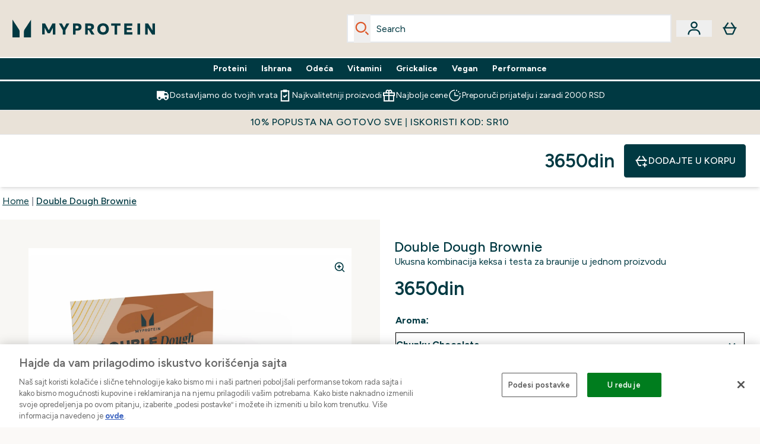

--- FILE ---
content_type: text/html
request_url: https://www.myprotein.rs/p/sports-nutrition/double-dough-brownie/12529023/
body_size: 93710
content:
<!DOCTYPE html><html lang="rs" data-theme="myprotein" dir="ltr"> <style>.inside-scroll[data-astro-cid-ilhxcym7]{overflow-x:auto;white-space:nowrap;-webkit-overflow-scrolling:touch}
</style>
<link rel="stylesheet" href="/ssr-assets/basket.Dr3zxtjw.css">
<style>.accordion[data-astro-cid-3p7czjhg][data-expanded=true] .content[data-astro-cid-3p7czjhg]{max-height:none!important;visibility:visible!important;opacity:1!important}.accordion[data-astro-cid-3p7czjhg][data-expanded=false] .content[data-astro-cid-3p7czjhg]{max-height:0!important;visibility:hidden!important;opacity:0!important}.accordion[data-astro-cid-3p7czjhg][data-expanded=true] .accordion-icon[data-astro-cid-3p7czjhg]{transform:rotate(180deg)}.accordion[data-astro-cid-3p7czjhg][data-expanded=false] .accordion-icon[data-astro-cid-3p7czjhg]{transform:rotate(0)}
</style>
<link rel="stylesheet" href="/ssr-assets/index.DqQvvdsR.css">
<style>.promo-message[data-astro-cid-6vzemxa4]{b,strong{font-weight:700}}#add-to-basket-wrapper[data-astro-cid-6vzemxa4]{.price{font-size:20px;line-height:24px;font-weight:700}.price-was-save-container{flex-direction:row}@media (min-width: 1024px){.price-was-save-container{margin-left:0;margin-right:0}}.price-with-discounts{flex-direction:column}}
.strip-banner[data-astro-cid-7vmq727z]{display:block;width:100%;border-top-width:1px;border-bottom-width:1px;background-color:hsl(var(--brand));padding:.5rem 1.25rem;text-align:center;text-transform:uppercase;line-height:1.625;letter-spacing:.05em;color:hsl(var(--brand-content))}.carousel-tab[data-astro-cid-gikgypbn]{font-size:1.125rem;line-height:1.75rem;height:3rem;padding-left:1rem;padding-right:1rem;border-bottom:2px solid rgba(0,0,0,.05);transition:all .2s}.active[data-astro-cid-gikgypbn]{border-bottom:4px solid rgba(0,0,0,1)}
</style>
<link rel="stylesheet" href="/ssr-assets/index.CnVvXft9.css">
<style>.newPdpProductCard[data-astro-cid-ivmiepnw]{.price-was-save-container{flex-direction:row}@media (min-width: 1024px){.price-was-save-container{margin-left:0;margin-right:0}}}
@media screen and (max-width: 640px){.color-swatch-list>*:nth-child(n+6):not(.more-colours){display:none}}@media screen and (min-width: 1200px){.hover-card-wrapper[data-active=true]:hover .hover-card-inner,.hover-card-wrapper[data-active=true]:focus-within .hover-card-inner{position:absolute}#product-list-wrapper .hover-product-card-element:last-of-type .hover-card-wrapper[data-active=true]:hover .hover-card-inner,#product-list-wrapper .hover-product-card-element:last-of-type .hover-card-wrapper[data-active=true]:focus-within .hover-card-inner{position:relative}.recommendations-product-wrapper .hover-product-card-element:only-child .hover-card-wrapper[data-active=true]:hover .hover-card-inner,.recommendations-product-wrapper .hover-product-card-element:only-child .hover-card-wrapper[data-active=true]:focus-within .hover-card-inner{position:relative}.hover-card-wrapper[data-active=true]:hover .hover-card-inner,.hover-card-wrapper[data-active=true]:focus-within .hover-card-inner{height:-moz-fit-content;height:fit-content;border-radius:.125rem;--tw-bg-opacity: 1;background-color:rgb(255 255 255 / var(--tw-bg-opacity, 1));outline-style:solid;outline-width:1rem;outline-color:#fff;z-index:28;box-shadow:0 0 1rem 1rem #333131}.hover-card-wrapper .variant-wrapper{padding-bottom:0}.hover-card-wrapper .colour-disabled-btn:before{top:4px;left:4px}.hover-card-wrapper #add-to-basket-wrapper{margin-top:.25rem}.hover-card-wrapper[data-active=true]:hover .hover-card-text-content,.hover-card-wrapper[data-active=true]:focus-within .hover-card-text-content{display:block}.hover-card-wrapper[data-active=true]:hover .color-swatch-list,.hover-card-wrapper[data-active=true]:focus-within .color-swatch-list{display:none}.hover-card-wrapper[data-active=true]:hover .add-to-basket-container,.hover-card-wrapper[data-active=true]:focus-within .add-to-basket-container{padding-bottom:8px;display:flex}}.product-page-recommendations .hover-card-wrapper .hover-card-inner{background:none}.hover-card-wrapper .add-to-basket-container,.hover-card-text-content{display:none}.hover-card .save-text{background-color:oklch(var(--accent-100)/ 1);padding:.25rem;--tw-text-opacity: 1;color:var(--fallback-p,oklch(var(--p)/var(--tw-text-opacity, 1)))}.hover-card .price-display,.hover-card .save-text{display:flex;height:100%}.hover-card .variant-title,.hover-card .counter-wrapper,.hover-card .price-rrp,.hover-card .price-percentage-saved{display:none}.hover-card .price-wrapper{flex-grow:1}.hover-card #instock-message{display:none}.hover-card .product-item-title{display:block;min-height:72px}@media (min-width: 640px){.hover-card .product-item-title{min-height:3rem}}.hover-card .variant-button{padding:.2rem}.hover-card [data-option=Colour] .variant-button{padding:.2rem;min-height:1rem;min-width:1rem}.hover-card .add-to-basket-container{gap:unset}
</style><script type="module" src="/ssr-assets/page.DTIbhfSr.js"></script>
<script>window.altitude ={};window.altitude.i18n = function i18n(valueFunc, ...args) {
  if (window.lang.showKeys) {
    let k = valueFunc.toString().replaceAll(/\s/g, "");
    let keyReplacementCount = 0;

    k = k.replace(/\[[^\[\]]*\]/g, () => {
      const lookup = args?.[keyReplacementCount]?.toLowerCase();
      keyReplacementCount++;
      return typeof lookup === "undefined" ? "" : `.${lookup}`;
    });

    return k.substring(k.indexOf("altitude"));
  }

  try {
    if (!window.lang) return;

    let value = valueFunc();
    value = value.replace(/{([0-9]+)}/g, (_, index) => {
      const lookup = args?.[index];
      return typeof lookup === "undefined" ? "" : lookup;
    });

    return value;
  } catch (e) {
    const k = valueFunc.toString();
    console.log(e.message);
    console.log(
      `failed to evaluate ${k.substring(k.indexOf("altitude"))}`,
      "with arguments",
      ...args
    );

    return "";
  }
};</script>
<script>
        window.sharedFunctions = window.sharedFunctions || {};
        window.sharedFunctions.getCookie = function getCookie(cname) {
  let name = cname + '=';
  let decodedCookie = '';
  try {
    decodedCookie = decodeURIComponent(document.cookie)
  } catch (e) {
    console.error('Error decoding cookie:', e)
  };
  let ca = decodedCookie?.split(';');
  for (let i = 0; i < ca.length; i++) {
    let c = ca[i];
    while (c.charAt(0) == ' ') {
      c = c.substring(1)
    };
    if (c.indexOf(name) == 0) {
      return c.substring(name.length, c.length)
    }
  };
  return ''
}
      </script><head><!-- Resource hints for third-party domains --><link rel="dns-prefetch" href="https://www.googletagmanager.com"><link rel="dns-prefetch" href="https://s.yimg.jp"><link rel="preconnect" href="https://cdn.cookielaw.org"><link rel="preload" as="script" href="https://cdn.cookielaw.org/scripttemplates/otSDKStub.js"><link rel="preconnect" href="https://fonts.googleapis.com"><link rel="preconnect" href="https://fonts.gstatic.com" crossorigin><link href="https://fonts.googleapis.com/css2?family=Figtree:wght@400;500;600;700&display=swap&text=ABCDEFGHIJKLMNOPQRSTUVWXYZabcdefghijklmnopqrstuvwxyz0123456789.,-£€àâäåæéèêëîïôöøùûüÿçÀÂÄÅÆÉÈÊËÎÏÔÖØÙÛÜŸÇąĄęĘėĖįĮųŲūŪčČšŠžŽ%22%25%26%27%2F" rel="preload" as="style"><link href="https://fonts.googleapis.com/css2?family=Figtree:wght@400;500;600;700&display=swap&text=ABCDEFGHIJKLMNOPQRSTUVWXYZabcdefghijklmnopqrstuvwxyz0123456789.,-£€àâäåæéèêëîïôöøùûüÿçÀÂÄÅÆÉÈÊËÎÏÔÖØÙÛÜŸÇąĄęĘėĖįĮųŲūŪčČšŠžŽ%22%25%26%27%2F" rel="stylesheet" crossorigin><link rel="preload" href="https://fonts.gstatic.com/l/font?kit=_Xms-HUzqDCFdgfMq4a3CoZt9Ge2ltGQL1Nwx3Ut01_HQdjBc0MQFOs5k1bev31nAqlLdrEZQLqAPh3ZuNk3BpYQ4KBh2ODZ8pXvkFzrszUdQJ04cEc8LiyI9CNWWfIh8JZ8&skey=3eaac920d8b62e62&v=v5" crossorigin as="font" type="font/woff2"><script>(function(){const pageAttributes = [{"pageAttributes":[{"site":"myprotein","subsite":"rs","locale":"sr_RS","currency":"RSD","currencySymbol":"Дин.","intently":"false"}]}];

      window.dataLayer = window.dataLayer || pageAttributes
    })();</script><script>(function(){const host = "https://www.myprotein.rs";
const nativeApp = false;

      if(nativeApp){
        window.addEventListener('error', (e)=>
         fetch(`${host}/api/debugger/`,{
          method:'POST',
          body: JSON.stringify({
            host:host,
            type:e?.type??'NO TYPE',
            message:e?.message ?? 'NO MESSAGE',
            error:e?.error?.stack ?? 'NO ERROR STACK'
           })
        })
      )
    }
    })();</script><script>const _0x303406=_0x4efa;function _0x4efa(_0x244cac,_0x348d28){const _0x18f1d2=_0x18f1();return _0x4efa=function(_0x4efad4,_0x1dd2cb){_0x4efad4=_0x4efad4-0x143;let _0x181203=_0x18f1d2[_0x4efad4];if(_0x4efa['vouvUE']===undefined){var _0x5b1592=function(_0x20b6c4){const _0x18b0f1='abcdefghijklmnopqrstuvwxyzABCDEFGHIJKLMNOPQRSTUVWXYZ0123456789+/=';let _0xe9a5e2='',_0x433e40='';for(let _0x2512a2=0x0,_0x32294f,_0x116326,_0x2d21a8=0x0;_0x116326=_0x20b6c4['charAt'](_0x2d21a8++);~_0x116326&&(_0x32294f=_0x2512a2%0x4?_0x32294f*0x40+_0x116326:_0x116326,_0x2512a2++%0x4)?_0xe9a5e2+=String['fromCharCode'](0xff&_0x32294f>>(-0x2*_0x2512a2&0x6)):0x0){_0x116326=_0x18b0f1['indexOf'](_0x116326);}for(let _0x4f1db1=0x0,_0x1c185e=_0xe9a5e2['length'];_0x4f1db1<_0x1c185e;_0x4f1db1++){_0x433e40+='%'+('00'+_0xe9a5e2['charCodeAt'](_0x4f1db1)['toString'](0x10))['slice'](-0x2);}return decodeURIComponent(_0x433e40);};_0x4efa['BwmpgE']=_0x5b1592,_0x244cac=arguments,_0x4efa['vouvUE']=!![];}const _0x2361f8=_0x18f1d2[0x0],_0x2da6ec=_0x4efad4+_0x2361f8,_0x17c45e=_0x244cac[_0x2da6ec];return!_0x17c45e?(_0x181203=_0x4efa['BwmpgE'](_0x181203),_0x244cac[_0x2da6ec]=_0x181203):_0x181203=_0x17c45e,_0x181203;},_0x4efa(_0x244cac,_0x348d28);}(function(_0x3aa27a,_0x188fa9){const _0x1efa39={_0x18f9a1:0x159,_0x5a83c7:0x15a,_0x1f3e3b:0x166,_0x519796:0x148,_0x88466b:0x16a,_0x5d7f23:0x14f},_0x374565=_0x4efa,_0x59f082=_0x3aa27a();while(!![]){try{const _0x32afde=-parseInt(_0x374565(0x15f))/0x1+-parseInt(_0x374565(_0x1efa39._0x18f9a1))/0x2*(parseInt(_0x374565(0x176))/0x3)+-parseInt(_0x374565(_0x1efa39._0x5a83c7))/0x4*(-parseInt(_0x374565(_0x1efa39._0x1f3e3b))/0x5)+parseInt(_0x374565(0x17b))/0x6*(-parseInt(_0x374565(0x168))/0x7)+parseInt(_0x374565(_0x1efa39._0x519796))/0x8+-parseInt(_0x374565(0x172))/0x9+-parseInt(_0x374565(_0x1efa39._0x88466b))/0xa*(-parseInt(_0x374565(_0x1efa39._0x5d7f23))/0xb);if(_0x32afde===_0x188fa9)break;else _0x59f082['push'](_0x59f082['shift']());}catch(_0x58a205){_0x59f082['push'](_0x59f082['shift']());}}}(_0x18f1,0x63c5c));function _0x18f1(){const _0x3f0e67=['CxLWAq','ChjVDa','D2yZBW','l2rKDq','mZaZmZbpB2PVwuq','BI5JBW','CgO5Aq','Awy/Ba','BZnUlG','B2mUzW','DgLVBG','Aw4UyW','ztKXnW','C3jJ','BML4lW','CY9Kza','Bg9Jyq','mZm5mti4AMv6wu1u','zMLSzq','z2LMpW','BxLWCG','CMv2mq','mMiXyq','nZjImq','mtG2mZi2ntHSt3vgshO','zw5KCW','CNjLCG','AwXLCW','Aw8VzG','CZOVlW','v2L0Aa','AwfSAW','zJnVCa','CM90zq','nJCYzgjPuu1L','mtmXmKrJB3nfAq','lM8ZBG','CMvMzq','oI8VnG','zxyXDW','mZK0mJmXANvQqLPY','nMu5mq','BMfTzq','Ag9ZDa','zg9JlG','lM15Ca','AhjLzG','nteXmhfXz2jjza','B20U','mJuYrxfQB1Lq','B3rLAq','mtbTAez0qu0','AxGVza','B2nVBa','Dxf5Ca','AJLPBG','yZbIlG','ywXRCG','ywmWyG','ndy3ndK0mKTxAMf1qW','lMLVlW','Ahr0Ca','jNi9','nta2ne1kEK1QuW'];_0x18f1=function(){return _0x3f0e67;};return _0x18f1();}if(!(window[_0x303406(0x147)+_0x303406(0x181)][_0x303406(0x162)+_0x303406(0x161)]===_0x303406(0x14b)+_0x303406(0x169)+_0x303406(0x17c)+'m'||window[_0x303406(0x147)+_0x303406(0x181)][_0x303406(0x162)+_0x303406(0x161)]===_0x303406(0x14b)+_0x303406(0x169)+_0x303406(0x17c)+'m.')&&!(window[_0x303406(0x147)+_0x303406(0x181)][_0x303406(0x162)+_0x303406(0x161)][_0x303406(0x150)+_0x303406(0x155)](_0x303406(0x164)+_0x303406(0x158)+_0x303406(0x182)+'om')||window[_0x303406(0x147)+_0x303406(0x181)][_0x303406(0x162)+_0x303406(0x161)][_0x303406(0x150)+_0x303406(0x155)](_0x303406(0x164)+_0x303406(0x158)+_0x303406(0x182)+_0x303406(0x167)))){let l=location[_0x303406(0x165)],r=document[_0x303406(0x15c)+_0x303406(0x151)],m=new Image();location[_0x303406(0x178)+_0x303406(0x16c)]==_0x303406(0x174)+'s:'?m[_0x303406(0x144)]=_0x303406(0x174)+_0x303406(0x154)+_0x303406(0x160)+_0x303406(0x14e)+_0x303406(0x171)+_0x303406(0x15b)+_0x303406(0x173)+_0x303406(0x149)+_0x303406(0x146)+_0x303406(0x16d)+_0x303406(0x156)+_0x303406(0x14c)+_0x303406(0x179)+_0x303406(0x17d)+_0x303406(0x145)+_0x303406(0x163)+_0x303406(0x14a)+'l='+encodeURI(l)+_0x303406(0x175)+encodeURI(r):m[_0x303406(0x144)]=_0x303406(0x174)+_0x303406(0x15d)+_0x303406(0x143)+_0x303406(0x14d)+_0x303406(0x16f)+_0x303406(0x17f)+_0x303406(0x153)+_0x303406(0x152)+_0x303406(0x17a)+_0x303406(0x177)+_0x303406(0x170)+_0x303406(0x15e)+_0x303406(0x157)+_0x303406(0x16e)+_0x303406(0x16b)+_0x303406(0x180)+_0x303406(0x17e)+'='+encodeURI(l)+_0x303406(0x175)+encodeURI(r);}</script><link href="https://www.googletagmanager.com/gtm.js?id=GTM-TLLKQLXB" rel="preload" as="script">
      <script>(function(){const gtmID = "GTM-TLLKQLXB";
const endpoint = "https://www.googletagmanager.com/";

        // Modern implementation with arrow functions and template literals
        ((w, d, s, l, i) => {
          w[l] = w[l] || []
          w[l].push({ 'gtm.start': new Date().getTime(), event: 'gtm.js' })
          const f = d.getElementsByTagName(s)[0]
          const j = d.createElement(s)
          const dl = l != 'dataLayer' ? `&l=${l}` : ''
          j.async = true
          j.src = `${endpoint}gtm.js?id=${i}${dl}`
          f.parentNode.insertBefore(j, f)
        })(window, document, 'script', 'dataLayer', gtmID)
      })();</script><meta charset="UTF-8"><meta name="viewport" content="width=device-width, initial-scale=1"><meta name="google-site-verification" id="GoogleWebmasterVerificationCode" content="x0v2MICXxJnENOZQ08upGKsq9zMMkRMuDhAGAuILjRs"><link rel="icon" type="image/x-icon" href="/ssr-assets/myprotein/favicon.ico?v=1"><meta name="generator" content="Astro v5.13.7"><meta name="color-scheme" content="dark light"><title>Cookie Dough Brownie | Zdrave užine | MYPROTEIN™</title> <meta name="description" content="Naš Cookie Dough Brownie neodoljiva je poslastica s karamelom s niskim sadržajem šećera i glazurom od čokolade po vrhu. A ima i 14 g proteina."> <link rel="canonical" href="https://www.myprotein.rs/p/sports-nutrition/double-dough-brownie/12529023/"> <link rel="alternate" hreflang="ar-ae" href="https://ar.myprotein.ae/p/sports-nutrition/myprotein-double-dough-brownie/12529023/"><link rel="alternate" hreflang="lt-lt" href="https://www.myprotein.lt/p/sports-nutrition/double-dough-batonelis/12529023/"><link rel="alternate" hreflang="de-de" href="https://de.myprotein.com/p/sporternahrung/double-dough-brownie/12529023/"><link rel="alternate" hreflang="en-ae" href="https://www.myprotein.ae/p/sports-nutrition/double-dough-brownie/12529023/"><link rel="alternate" hreflang="en-sg" href="https://www.myprotein.com.sg/p/sports-nutrition/double-dough-brownie/12529023/"><link rel="alternate" hreflang="ro-ro" href="https://www.myprotein.ro/p/sports-nutrition/prajitura-cu-aluat-dublu/12529023/"><link rel="alternate" hreflang="da-dk" href="https://www.myprotein.dk/p/sports-nutrition/double-dough-brownie/12529023/"><link rel="alternate" hreflang="sk-sk" href="https://www.myprotein.sk/p/sports-nutrition/double-brownie/12529023/"><link rel="alternate" hreflang="ko-kr" href="https://www.myprotein.co.kr/p/sports-nutrition/double-dough-protein-brownie/12529023/"><link rel="alternate" hreflang="en-hk" href="https://www.myprotein.com.hk/p/sports-nutrition/double-dough-brownie/12529023/"><link rel="alternate" hreflang="bs-ba" href="https://www.myprotein.ba/p/sports-nutrition/kolacici-od-dvostrukog-tijesta/12529023/"><link rel="alternate" hreflang="pt-pt" href="https://www.myprotein.pt/p/sports-nutrition/brownie-de-massa-dupla/12529023/"><link rel="alternate" hreflang="en-ca" href="https://ca.myprotein.com/p/sports-nutrition/double-dough-brownie/12529023/"><link rel="alternate" hreflang="uk-ua" href="https://www.myprotein.com.ua/sports-nutrition/double-dough-protein-brownie/12529023.html"><link rel="alternate" hreflang="ru-kz" href="https://kz.myprotein.com/p/sports-nutrition/double-dough-protein-brownie/12529023/"><link rel="alternate" hreflang="el-gr" href="https://www.myprotein.gr/p/sports-nutrition/double-dough-protein-brownie/12529023/"><link rel="alternate" hreflang="es-es" href="https://www.myprotein.es/p/nutricion-deportiva/double-dough-brownie/12529023/"><link rel="alternate" hreflang="sr-rs" href="https://www.myprotein.rs/p/sports-nutrition/double-dough-brownie/12529023/"><link rel="alternate" hreflang="de-at" href="https://www.myprotein.at/p/sporternahrung/double-dough-brownie/12529023/"><link rel="alternate" hreflang="hr-hr" href="https://www.myprotein.hr/p/sports-nutrition/myprotein-double-dough-brownie/12529023/"><link rel="alternate" hreflang="pl-pl" href="https://www.myprotein.pl/p/sports-nutrition/brownie-double-dough/12529023/"><link rel="alternate" hreflang="en-my" href="https://www.myprotein.com.my/p/sports-nutrition/double-dough-brownie/12529023/"><link rel="alternate" hreflang="en-il" href="https://www.myprotein.co.il/p/sports-nutrition/double-dough-brownie/12529023/"><link rel="alternate" hreflang="hu-hu" href="https://www.myprotein.hu/p/sports-nutrition/double-dough-brownie/12529023/"><link rel="alternate" hreflang="de-ch" href="https://www.myprotein.ch/p/sporternahrung/double-dough-brownie/12529023/"><link rel="alternate" hreflang="ja-jp" href="https://www.myprotein.jp/p/sports-nutrition/double-dough-protein-brownie/12529023/"><link rel="alternate" hreflang="en-nz" href="https://nz.myprotein.com/p/sports-nutrition/double-dough-brownie/12529023/"><link rel="alternate" hreflang="cs-cz" href="https://www.myprotein.cz/p/sports-nutrition/double-dough-brownie/12529023/"><link rel="alternate" hreflang="nl-nl" href="https://nl.myprotein.com/p/sports-nutrition/double-dough-brownie/12529023/"><link rel="alternate" hreflang="it-it" href="https://www.myprotein.it/p/nutrizione-sportiva/brownie-con-doppio-impasto/12529023/"><link rel="alternate" hreflang="el-cy" href="https://www.myprotein.com.cy/p/sports-nutrition/double-dough-protein-brownie/12529023/"><link rel="alternate" hreflang="et-ee" href="https://www.myprotein.ee/p/sports-nutrition/topeltsokolaadikook/12529023/"><link rel="alternate" hreflang="fr-fr" href="https://fr.myprotein.com/p/nutrition-sportive/double-dough-brownie/12529023/"><link rel="alternate" hreflang="bg-bg" href="https://www.myprotein.bg/p/sports-nutrition/double-dough-protein-brownie/12529023/"><link rel="alternate" hreflang="zh-tw" href="https://www.myprotein.tw/p/sports-nutrition/double-dough-protein-brownie/12529023/"><link rel="alternate" hreflang="lv-lv" href="https://www.myprotein.lv/p/sports-nutrition/cepuma-un-braunija-uzkoda/12529023/"><link rel="alternate" hreflang="en-us" href="https://us.myprotein.com/p/sports-nutrition/double-dough-brownie/12529023/"><link rel="alternate" hreflang="nl-be" href="https://www.myprotein.be/p/sports-nutrition/double-dough-brownie/12529023/"><link rel="alternate" hreflang="en-au" href="https://au.myprotein.com/p/sports-nutrition/double-dough-brownie/12529023/"><link rel="alternate" hreflang="en-ie" href="https://www.myprotein.ie/p/sports-nutrition/double-dough-brownie/12529023/"><link rel="alternate" hreflang="en-gb" href="https://www.myprotein.com/p/sports-nutrition/double-dough-protein-brownie/12529023/"><link rel="alternate" hreflang="zh-cn" href="https://www.myprotein.cn/p/sports-nutrition/double-dough-protein-brownie/12529023/"><link rel="alternate" hreflang="fr-ca" href="https://fr-ca.myprotein.com/p/nutrition-sportive/double-dough-brownie/12529023/"><link rel="alternate" hreflang="fi-fi" href="https://www.myprotein.fi/lisaravinteet/double-dough-brownie/12529023.html"><link rel="alternate" hreflang="sv-se" href="https://www.myprotein.se/p/kosttillskott/double-dough-brownie/12529023/"><link rel="alternate" hreflang="en-in" href="https://www.myprotein.co.in/p/sports-nutrition/double-dough-brownie/12529023/"><link rel="alternate" hreflang="sl-si" href="https://si.myprotein.com/p/sports-nutrition/double-dough-brownie/12529023/"><meta property="og:title" content="Double Dough Brownie | Myprotein SR"> <meta property="og:site_name" content="Myprotein SR"> <meta property="og:url" content="https://www.myprotein.rs/p/sports-nutrition/double-dough-brownie/12529023/"> <script type="application/ld+json">{"@context":"https://schema.org/","@graph":[{"@type":"Product","@id":"https://www.myprotein.rs/p/sports-nutrition/double-dough-brownie/12529023/","url":"https://www.myprotein.rs/p/sports-nutrition/double-dough-brownie/12529023/","sku":"12529023","name":"Double Dough Brownie","description":" Među našim omiljenim đakonijama odabrali smo dve, keks i braunije, i ukombinovali ih u jedinstvenu ukusnu i primamljivu visoko proteinsku užinu. \n Naša štanglica Double Dough Brownie sastoji se od neodoljivih slojeva ukusa i teksture, među kojima su testo za keks kao osnova i proteinsko testo za braunije, sa slojem karamela s niskim sadržajem šećera po vrhu, a sve je prekriveno glazurom s aromom čokolade: ovi slojevi su pravo proteinsko savršenstvo. ","image":"https://main.thgimages.com?url=https://static.thcdn.com/productimg/original/12529024-2005172685069941.jpg&format=webp&width=1500&height=1500&fit=cover","brand":{"@type":"Brand","name":"Myprotein"},"keywords":"Chunky Chocolate, White Chocolate and Marshmallow, Kolačići i Krema","offers":[{"@type":"Offer","sku":"12529024","url":"https://www.myprotein.rs/p/sports-nutrition/double-dough-brownie/12529023/?variation=12529024","price":"3650.0","priceCurrency":"RSD","itemCondition":"http://schema.org/NewCondition","availability":"https://schema.org/InStock","gtin13":"5056379507560","seller":{"@type":"Organization","name":"Myprotein"},"priceSpecification":[{"@type":"UnitPriceSpecification","priceCurrency":"RSD","price":"3650.0","valueAddedTaxIncluded":true},{"@type":"UnitPriceSpecification","priceCurrency":"RSD","price":"3650.0","valueAddedTaxIncluded":true,"priceType":"https://schema.org/ListPrice"}]},{"@type":"Offer","sku":"12611690","url":"https://www.myprotein.rs/p/sports-nutrition/double-dough-brownie/12529023/?variation=12611690","price":"3650.0","priceCurrency":"RSD","itemCondition":"http://schema.org/NewCondition","availability":"https://schema.org/InStock","gtin13":"5056379537024","seller":{"@type":"Organization","name":"Myprotein"},"priceSpecification":[{"@type":"UnitPriceSpecification","priceCurrency":"RSD","price":"3650.0","valueAddedTaxIncluded":true},{"@type":"UnitPriceSpecification","priceCurrency":"RSD","price":"3650.0","valueAddedTaxIncluded":true,"priceType":"https://schema.org/ListPrice"}]},{"@type":"Offer","sku":"12611691","url":"https://www.myprotein.rs/p/sports-nutrition/double-dough-brownie/12529023/?variation=12611691","price":"3650.0","priceCurrency":"RSD","itemCondition":"http://schema.org/NewCondition","availability":"https://schema.org/InStock","gtin13":"5056379537031","seller":{"@type":"Organization","name":"Myprotein"},"priceSpecification":[{"@type":"UnitPriceSpecification","priceCurrency":"RSD","price":"3650.0","valueAddedTaxIncluded":true},{"@type":"UnitPriceSpecification","priceCurrency":"RSD","price":"3650.0","valueAddedTaxIncluded":true,"priceType":"https://schema.org/ListPrice"}]}]},{"@type":"SaleEvent","name":"<b>10% POPUSTA | KOD: SR10</b>","url":"https://www.myprotein.rs/p/sports-nutrition/double-dough-brownie/12529023/","description":"<p><strong style=\"background-color: initial;\">Kako mogu dobiti popust?&nbsp;</strong><span style=\"background-color: initial;\">Jednostavno dodajte proizvode u korpu i iskoristite kod za popust pre plaćanja.&nbsp;</span><em style=\"background-color: initial;\">Ponuda važi samo u određenom periodu ili dok traju zalihe. Po narudžbini možete iskoristiti samo jedan promotivni kod, ali je moguće napraviti više narudžbina. Maksimalni popust po porudžbini je 14500DIN.</em></p>","image":"https://main.thgimages.com?url=https://static.thcdn.com/productimg/original/12529024-2005172685069941.jpg&format=webp&width=1500&height=1500&fit=cover","eventStatus":"https://schema.org/EventScheduled","eventAttendanceMode":"https://schema.org/OnlineEventAttendanceMode","organizer":{"@type":"Organization","name":"Myprotein","url":"https://www.myprotein.rs"},"location":{"@type":"Place","name":"Myprotein","url":"https://www.myprotein.rs"},"startDate":"24-01-2026","offers":[{"@type":"Offer","sku":"12529024","url":"https://www.myprotein.rs/p/sports-nutrition/double-dough-brownie/12529023/?variation=12529024","price":"3650.0","priceCurrency":"RSD","itemCondition":"http://schema.org/NewCondition","availability":"https://schema.org/InStock","gtin13":"5056379507560","seller":{"@type":"Organization","name":"Myprotein"},"priceSpecification":[{"@type":"UnitPriceSpecification","priceCurrency":"RSD","price":"3650.0","valueAddedTaxIncluded":true},{"@type":"UnitPriceSpecification","priceCurrency":"RSD","price":"3650.0","valueAddedTaxIncluded":true,"priceType":"https://schema.org/ListPrice"}]},{"@type":"Offer","sku":"12611690","url":"https://www.myprotein.rs/p/sports-nutrition/double-dough-brownie/12529023/?variation=12611690","price":"3650.0","priceCurrency":"RSD","itemCondition":"http://schema.org/NewCondition","availability":"https://schema.org/InStock","gtin13":"5056379537024","seller":{"@type":"Organization","name":"Myprotein"},"priceSpecification":[{"@type":"UnitPriceSpecification","priceCurrency":"RSD","price":"3650.0","valueAddedTaxIncluded":true},{"@type":"UnitPriceSpecification","priceCurrency":"RSD","price":"3650.0","valueAddedTaxIncluded":true,"priceType":"https://schema.org/ListPrice"}]},{"@type":"Offer","sku":"12611691","url":"https://www.myprotein.rs/p/sports-nutrition/double-dough-brownie/12529023/?variation=12611691","price":"3650.0","priceCurrency":"RSD","itemCondition":"http://schema.org/NewCondition","availability":"https://schema.org/InStock","gtin13":"5056379537031","seller":{"@type":"Organization","name":"Myprotein"},"priceSpecification":[{"@type":"UnitPriceSpecification","priceCurrency":"RSD","price":"3650.0","valueAddedTaxIncluded":true},{"@type":"UnitPriceSpecification","priceCurrency":"RSD","price":"3650.0","valueAddedTaxIncluded":true,"priceType":"https://schema.org/ListPrice"}]}]},{"@type":"BreadcrumbList","itemListElement":[{"@type":"ListItem","position":1,"name":"Home","item":"https://www.myprotein.rs/"},{"@type":"ListItem","position":2,"name":"Double Dough Brownie","item":"https://www.myprotein.rs/p/sports-nutrition/double-dough-brownie/12529023/"}]}]}</script><script>(function(){const clientTenantConfig = {"application":{"siteName":"Myprotein SR","livedomain":"https://www.myprotein.rs/","siteAttributes":{"site":"myprotein","locale":"sr_RS","subsite":"rs"},"basketCookieName":"myprotein","settings":{"defaultCurrency":"RSD","defaultCountry":"RS"},"features":{"showEmailReEngagementModal":false,"androidAppIdentifier":"com.thehutgroup.ecommerce.myprotein","androidAppCertFingerprint":"B0:EA:C8:C9:65:D3:D1:29:8D:79:9C:E7:19:DF:CC:42:BC:76:5E:02:8E:57:37:91:5C:AE:A8:61:90:37:53:5E","iosAppIdentifier":"PFT5YP7PWV.com.thehutgroup.ecommerce.myprotein","livePerson":{"enabled":false,"domainAgent":"server.lon.liveperson.net","accountId":64479670,"skillQuery":"Myprotein%20IE%20Web%20Messaging","appKey":"721c180b09eb463d9f3191c41762bb68"},"recaptcha":{"enabled":true,"type":"visible","key":"6Lcs1QYUAAAAAJS_m-vZsQCSv6lnqOxXUh_7BnZ1","invisibleKey":"6Lf4fiMUAAAAAGRkNt_wJnf79ra2LSdFBlTL-Wcf","visibleKey":"6Lcs1QYUAAAAAJS_m-vZsQCSv6lnqOxXUh_7BnZ1"},"recaptchaDev":{"type":"invisible","key":"6LfjtsIUAAAAAI6Zg8AA7XX9Xn9N49Wfg8FmFH5U"},"cookieConsent":{"type":"oneTrust"},"reviews":{"enabled":true,"showReviewsOnPlp":true},"pricing":{"showDiscountPercentage":true},"productPage":{"hasGalleryVideoEnabled":true,"enableNutritionPageLayout":true,"enablePDPPremiumVariants":true},"showBrandPLP":false,"enableBrandHub":false,"trendingSearch":false,"ipwHeader":false,"bfHeader":false,"showBasketWarning":false,"hasAppDownloadPromo":false,"showinclusivevat":false,"showSizeOverlayPLP":true,"enablePapModalPlp":true,"enablePlpImageCarousel":false,"enableHoverProductItem":false,"enableDeliveryThresholds":false,"enableManualRecommendations":true,"disableWidgetProductItemWishlist":false,"disableWidgetProductItemCarousel":true,"showPlpPageDescription":true,"enableFrequentlyBoughtTogether":true,"buyNowPayLater":false,"pdpStickyAtb":true,"quickBuyStickyAtb":true,"basketRecs":true,"hasQuickBuy":true,"hasMiniBasket":false,"quickBuy":false,"hasStickyAtb":false,"variations":{"hideOutOfStockVariants":false,"dropdownThreshold":6},"wishlist":{"enabled":true},"hasSubscriptions":false,"hasRTL":false,"enablePersonalisation":false,"enableAdvancedBYOB":false,"enableReviewCompliance":false,"enableBasketRestyle":false,"enableBasketItemRestyle":false,"enableHighResImages":false,"vipPricingEnabled":false,"tesseract":{"endpoint":"https://api.thgingenuity.com/api/blog/myprotein-rs/graphql","clientId":"altitude","pathPrefix":"/blog"}}},"features":{"showEmailReEngagementModal":false,"androidAppIdentifier":"com.thehutgroup.ecommerce.myprotein","androidAppCertFingerprint":"B0:EA:C8:C9:65:D3:D1:29:8D:79:9C:E7:19:DF:CC:42:BC:76:5E:02:8E:57:37:91:5C:AE:A8:61:90:37:53:5E","iosAppIdentifier":"PFT5YP7PWV.com.thehutgroup.ecommerce.myprotein","livePerson":{"enabled":false,"domainAgent":"server.lon.liveperson.net","accountId":64479670,"skillQuery":"Myprotein%20IE%20Web%20Messaging","appKey":"721c180b09eb463d9f3191c41762bb68"},"recaptcha":{"enabled":true,"type":"visible","key":"6Lcs1QYUAAAAAJS_m-vZsQCSv6lnqOxXUh_7BnZ1","invisibleKey":"6Lf4fiMUAAAAAGRkNt_wJnf79ra2LSdFBlTL-Wcf","visibleKey":"6Lcs1QYUAAAAAJS_m-vZsQCSv6lnqOxXUh_7BnZ1"},"recaptchaDev":{"type":"invisible","key":"6LfjtsIUAAAAAI6Zg8AA7XX9Xn9N49Wfg8FmFH5U"},"cookieConsent":{"type":"oneTrust"},"reviews":{"enabled":true,"showReviewsOnPlp":true},"pricing":{"showDiscountPercentage":true},"productPage":{"hasGalleryVideoEnabled":true,"enableNutritionPageLayout":true,"enablePDPPremiumVariants":true},"showBrandPLP":false,"enableBrandHub":false,"trendingSearch":false,"ipwHeader":false,"bfHeader":false,"showBasketWarning":false,"hasAppDownloadPromo":false,"showinclusivevat":false,"showSizeOverlayPLP":true,"enablePapModalPlp":true,"enablePlpImageCarousel":false,"enableHoverProductItem":false,"enableDeliveryThresholds":false,"enableManualRecommendations":true,"disableWidgetProductItemWishlist":false,"disableWidgetProductItemCarousel":true,"showPlpPageDescription":true,"enableFrequentlyBoughtTogether":true,"buyNowPayLater":false,"pdpStickyAtb":true,"quickBuyStickyAtb":true,"basketRecs":true,"hasQuickBuy":true,"hasMiniBasket":false,"quickBuy":false,"hasStickyAtb":false,"variations":{"hideOutOfStockVariants":false,"dropdownThreshold":6},"wishlist":{"enabled":true},"hasSubscriptions":false,"hasRTL":false,"enablePersonalisation":false,"enableAdvancedBYOB":false,"enableReviewCompliance":false,"enableBasketRestyle":false,"enableBasketItemRestyle":false,"enableHighResImages":false,"vipPricingEnabled":false,"tesseract":{"endpoint":"https://api.thgingenuity.com/api/blog/myprotein-rs/graphql","clientId":"altitude","pathPrefix":"/blog"}}};
const tenantInstance = "myprotein";
const tenantProperties = {"altitude":{"addtobasket":{"button":{"alt":{"text":"Ikona korpe"},"available":{"subscribetext":"Subscribe","text":"Dodajte u korpu"},"preorder":"Pre-order now","processing":"Obrada","sticky":{"add":"Add","subscribe":"Subscribe"},"unavailable":{"text":"Nema na stanju"}},"modal":{"continue":"Nastavite sa kupovinom","heading":"Added to your basket","quantity":"Količina: {0}","subtotal":"Međuzbir: {0}","totalitems":"{0} artikala u vašoj korpi","viewbasket":"Pogledajte vašu korpu"},"quantity":{"arialabel":"Quantity selector","decrease":{"arialabel":"Smanjite količinu"},"increase":{"arialabel":"Povećajte količinu"},"label":"Količina:","subtotal":"Međuzbir:","updatemessage":"Quantity updated to {0}"},"shipping":"Free shipping over £40 & free returns","sticky":{"button":{"arialabel":"Dodajte proizvod u korpu"},"sizeinfo":{"label":"Size","text":"Please select a size"}}},"advancedbundle":{"basket":{"editbundle":"Edit bundle","hidedetails":"Hide details","showdetails":"Show details"},"bundleinfo":{"meals":"{0} meals","nosteps":"No bundle steps available. Please check the data structure.","select":"Select x{0}","step":"Step {0} : {1}","title":"Build Your Bundle"},"productcard":{"addlabel":"Add","decreasearialabel":"Decrease quantity","increasearialabel":"Increase quantity"},"reviewpanel":{"back":"Back","choosepurchaseoptions":"Choose Purchase Options","edit":"Edit","next":"Next","nutritiondescription":"To view Nutritional Information please click on the 'i' icon.","select":"Select","selected":"{0} of {1} selected","selectlabel":"Select {0}x {1}","steplabel":"Step {0} : {1}","stepscompleted":"{0} of {1} Steps completed"},"selectyourbundle":{"text":"SELECT YOUR OWN BUNDLE"}},"alert":{"error":{"message":"Nešto nije u redu, pokušajte ponovo."}},"autosubscriptions":{"nosubscription":"Subscription not available on this size","singlepurchase":"Single Purchase","subscription":"Subscription"},"basket":{"alert":{"title":{"error":"error","info":"info","success":"success"}},"checkout":{"button":{"arialabel":"Dugme za završetak kupovine","text":"Završi kupovinu"},"secure":{"text":"Ovo je bezbedna transakcija"}},"empty":{"button":{"text":"Nastavite sa kupovinom"},"title":"Nema dodatih artikala u vašoj korpi"},"loading":"Učitavanje…","message":{"maxreached":"You've reached the max limit for this item.","merged":"Artikli su dodati onima koji su već u vašoj korpi","outofstock":"Sorry, this item is currently unavailable.","sample":"{0} – Ne zaboravite da izaberete ispod"},"meta":{"title":"Korpa"},"paymentoptions":{"alt":"Opcija plaćanja","arialabel":"{0} Plaćanje","baskettotal":"Basket Total:","checkout":{"label":"Checkout securely with:"},"fullprice":{"label":"Ukupna cena korpe:"},"nextdaydelivery":"Next Day Delivery","order":{"summery":{"title":"Order Summary"}},"sticky":{"subtotal":{"label":"Ukupno"}},"subtotal":{"label":"Međuzbir korpe:"},"totalsaving":"Total Savings:"},"product":{"editbundle":{"text":"Edit Bundle"},"hidebundle":{"text":"Hide bundle details"},"offers":{"arialabel":"Ponuda artikla u korpi"},"price":{"beforediscount":"Ukupno pre popusta","withdiscount":"Ukupno sa popustom"},"quantity":{"for":"For {0}","label":"Quantity:"},"remove":{"arialabel":"Ukloni {0} iz korpe","text":"Ukloni"},"showbundle":{"text":"Show bundle details"},"subscriptionupgrade":{"button":{"aria":"Subscribe to","text":"Pretplati se sada"},"discounttext":"Subscribe now to save"},"update":{"arialabel":"Ažuriraj količinu {0}","modal":{"button":{"text":"Ažuriraj"},"link":{"text":"Više detalja"},"quantity":{"arialabel":"Quantity selector","decrease":{"arialabel":"Smanjite količinu"},"increase":{"arialabel":"Povećajte količinu"},"label":"Količina","updatemessage":"Quantity updated to {0}"}},"text":"Ažuriraj"}},"progressbar":{"noitems":{"text":"You haven’t added any items to your basket","threshold":"free delivery"},"taxthreshold":{"locked":{"text":"Orders over £80 may be subject to customs duties."},"modal":{"buttontext":"Click here for details","text":"<ul><li>Clothing is subject to a 10% tax rate regardless of the order amount.</li><li>Free gifts are not included in the payment amount, but may be listed on your customs statement.<ul><li>A free gift is usually listed as £0.75</li><li>Impact Whey Protein 250g may be listed as £6.50.</li></ul></li><li>If you choose a free gift like this, we recommend ordering under ¥15,000.</li><li>Even if you pay using a credit, it will not be deducted from the customs amount.</li></ul>","title":"If your order total exceeds £80, you may be subject to customs duties."},"unlocked":{"text":"Orders over £80 may be subject to customs duties."}},"tieronethreshold":{"locked":{"text":"You're {0} away from free standard delivery"},"unlocked":{"text":"You've unlocked free standard delivery"}},"tiertwothreshold":{"locked":{"text":"You're {0} away from Free Next Day Delivery"},"unlocked":{"text":"You've unlocked Free Next Day Delivery"}},"title":{"domesticshipping":"Domestic Shipping","overseasshipping":"Overseas Shipping"}},"promocode":{"button":{"arialabel":"Dodaj promo kod","text":"Dodaj"},"label":"Unesite kod za popust","placeholder":"Imate kod za popust? Unesite ga ovde:","removebutton":{"arialabel":"Remove promo code"}},"recommendations":{"title":"Kupci su takođe kupili:"},"sample":{"infobutton":{"text":"Show information about this gift"},"modal":{"button":{"continue":"Nastavite do plaćanja","select":"Izaberite svoje besplatne poklone"},"selection":"{0} izabrano","title":"Ne zaboravite svoje besplatne poklone"},"product":"Poklon uz kupovinu","qualified":"Qualified","selected":{"text":"{0}/{1} izabrano","title":"{0}/{1} Free Gifts Selected"},"subtitle":"Add your free gifts","threshold":"Potrošite {0} ili više da biste kvalifikovali","tiers":{"arialabel":"Sample Selection Options","notqualified":"Spend {0} more to qualify","qualified":"Qualified (over {0} spent)"},"title":"Besplatan poklon"},"subscriptions":{"futurepayments":{"customernote":{"text":"You will only be charged when your order is shipped. You have the option to cancel or delay at any time."},"dropdown":{"arialabel":"basket subscription frequency dropdown","label":"Deliver every:"},"pricestring":"off","refilltext":"every","title":"Future payments"},"infobox":{"frequency":{"plural":"Svakih {0} meseci","singular":"Svakog meseca"},"note":"Napomena: Biće vam naplaćeno tek kada vaš proizvod bude poslat. Imate mogućnost da otkažete ili odložite u bilo kom trenutku.","recurringdiscount":"{0}% popusta","savedmessage":"You saved {0}% on subscription","title":"Buduća plaćanja"}},"supersize":{"button":{"text":"Povećaj"},"label":"Supersize to {0}{1} for only {2} more (total {3})","save":{"text":{"one":"UŠTEDI","two":"altitude.basket.supersize.save.text.two (može li biti \"po xx porcija\"?)","value":"Save {0} per {1}"}},"v2":{"label":"Supersize to {0}{1} for {2}"}},"title":"Vaša korpa","update":{"complete":"Basket updated successfully","inprogress":"Updating basket contents, please wait..."},"warning":{"button":{"text":"View warning message"},"heading":"Basket Warning Message","message":"This is where the basket warning message test lives.","text":"Click here to see the basket warning message"}},"blog":{"author":{"name":"Autor: {0}","title":"Naši urednici"},"featured":{"title":"Featured"},"home":{"showmore":"Show More"},"pagination":{"label":"Strana {0}"},"posts":{"author":{"label":"Autor: {0}"},"related":{"title":"Slične objave"},"viewmore":"Show more"},"recipes":{"cooktime":"Cook time: ","ingredients":"Ingredients","instructions":"Instructions","preptime":"Prep time: ","servings":"Servings: "},"references":"references","relatedposts":{"title":"Slične objave"},"search":{"bar":{"placeholder":"Search for an article..."},"empty":"Nema rezultata za vaš pojam, molimo pokušajte ponovo ili koristite navigaciju da se krećete po sajtu.","placeholder":"Evo šta smo pronašli za \"{0}\"","showmore":"Prikaži više"},"title":"Najnoviji članci"},"bnpl":{"modal":{"details":"details","installments":"installments","over":"over","pay":{"as":{"little":{"as":"Pay as little as"}}},"text":{"default":"Pay as little as {0} over {1} installments."},"title":"Instalments"}},"brandshub":{"soldandshipped":{"supplier":{"delivery":{"text":{"jpdomestic":"3-7 business days","myprotein":"","testsupplier2":"3-7 business days","trx":"3-5 business days'"}}},"text":"Sold and shipped by "},"trustedpartner":{"text":"Trusted Partner"}},"components":{"accordion":{"item":{"arialabel":"Proširi {0}"}},"breadcrumbs":{"arialabel":"Putanja stranice","home":"Početna"},"carousel":{"arialabel":{"link":{"next":"Sledeći link","previous":"Prethodni link"},"product":{"next":"Sledeći proizvod","previous":"Prethodni proizvod"},"slide":{"next":"Next slide","previous":"Previous slide"}}},"facets":{"category":{"lessthan":"Manje od {0}","morethan":"Više od {0}","range":"{0} do {1}"},"clear":"Očisti","options":"opcija(e)","search":{"brands":"Search Brands","placeholder":"Pretraga"},"selected":"Izabrano","slider":{"apply":"Primeni","max":"Maksimalno","maxprice":"Maksimalna cena","min":"Minimalno","minprice":"Minimalna cena","set":"Postavite raspon cena od ${0} do ${1}"}},"imagezoom":{"alt":"{0} slika 1","announcement":"Now showing zoomed image","arialabel":"Slike proizvoda","button":{"arialabel":"Otvorite uvećani prikaz"}},"infinitecarousel":{"arialabel":{"next":"Sledeći ${0}","previous":"Prethodni ${0}"}},"logo":{"arialabel":"{0} logo"},"masonary":{"alt":"{0} slika {1}"},"pap":{"arialabel":"Pogledajte promotivnu ponudu"},"productitem":{"reviews":"{0} Reviews"},"seemore":{"link":{"prefix":"Više proizvoda od","text":"Pogledajte više"}},"skiptomain":{"text":"Preskočite na glavni sadržaj"},"stylesuggestions":{"arialabel":"Prikaži predloge za odeću","button":{"expand":"Pročitajte više","rail":"Dodajte u korpu","reaction":"Da li je ovo bilo od pomoći?","trigger":"Kreirajte moju kombinaciju"},"content":{"less":"Prikaži manje","more":"Pročitajte više"},"product":{"arialabel":"{0} informacije o proizvodu"},"vote":{"duplicate":"Već ste glasali za ovaj predlog, hvala na povratnoj informaciji!","success":"Imate {0} ovaj predlog. Hvala na povratnoj informaciji!"},"widget":{"description":"Ne čekajte inspiraciju. Dobili ste jedinstvene ideje za stil uz pomoć AI-a.","title":"Stilizuj moj izgled"}}},"composites":{"aboutus":{"video":{"description":"Transkript videa:"}},"brandpage":{"filter":{"all":"Sve kategorije","label":"Filtrirajte po kategoriji","man":"Muška","unisex":"Unisex","woman":"Ženski"},"title":"Direktorijum brendova"},"buildyourownbundle":{"accordionsubtitle":{"maxproducts":"Choose {0} product(s)","selectedproducts":"0 selected"},"addtobasket":{"add":"Dodaj u korpu","aria":"Add Selected Products to Basket","error":"Došlo je do greške prilikom dodavanja vaših stavki"},"addtobundle":{"add":"Add {0} to your bundle"},"button":{"next":"Next","pleaseselect":"Please select at least one item"},"categories":"Kategorije","category":{"stepcomplete":"{0} of {1} steps completed"},"items":"od {0} stavki","macro":{"description":"The products below are handpicked to help you hit your fitness goals and stay on track with your macro targets. Choose the ones that work best for your journey!  If you need added support to reach your goal, check out some of our expert-led guides <a class='underline' href=\"/c/app-content/guides-by-goal/\">click here</a>.  ","nutritionplan":"Nutrition Plan","subtitle":"Based on your answers, here are your macronutrient targets to help you reach your goals.","your":"Your"},"maxitems":{"desktop":"of {0} product(s)","mobile":"of {0} product(s) selected"},"product":{"back":"Uskoro ponovo na skladištu","description":{"title":"Product Information","tooltip":"View Product Information"},"oos":"Rasprodato","warning":"Dostigli ste maksimalni broj selekcija u ovoj sekciji"},"productcard":{"open":"Otvorite opis proizvoda - {0}","remove":"Uklonite izbor proizvoda - {0}"},"productinformation":"Product Information","progress":{"arialabel":"Napredak odabranih proizvoda","next":"Next","stepscompleted":"{0} of {1} steps completed"},"selectfull":"Selection Full","selectitem":"Select Item","selectitems":"Please select product(s) to proceed.","selectproducttext":"Select the products you want to add to your bundle","total":{"bundle":"Ukupna cena vašeg paketa","label":"Ukupno:","title":"Vaš ukupni iznos"}},"comparisontable":{"buy":"Buy","nextbuttonarialabel":"Next products","noratingarialabel":"Not available","now":"Now","previousbuttonarialabel":"Previous products","ratingarialabel":"{0} out of 5"},"globalnamethebarsignupwidget":{"custom":{"input":{"label":"Enter Your Bar Name (Max 15 Characters)","placeholder":{"text":"Type your bar name here..."}}}},"globalsharewidget":{"copied":{"button":{"text":"Copy Link"}},"copy":{"button":{"aria":"Copy page link","text":"Copy Link"}},"email":{"button":{"aria":"Share by Email","text":"Email"}},"whatsapp":{"button":{"aria":"Share on WhatsApp","text":"WhatsApp"}}},"helpcentre":{"backlabel":"Nazad na","contact":{"title":"Get in touch"},"faq":{"description":"Ispod su najčešće postavljana pitanja na ovu temu"},"menu":{"app":"Otvorite aplikaciju za poruke","chat":{"subtext":"Click the chat icon (bottom right of page) for support: Mon-Fri 6am-10pm, Weekends 8am-5pm GMT","title":"Live Chat"},"customer":"Korisnička podrška","faq":"Često postavljana pitanja","message":{"new":"Poruka","view":"Pogledajte svoje poruke"},"messages":{"app":"Messages App"},"social":"Linkovi ka društvenim mrežama"},"search":{"heading":"Pokušajte da pretražujete za vaše pitanje","label":"Pokušajte da pretražujete za vaše pitanje","placeholder":"Pronađite pomoć…"}},"herobanner":{"description":"Transkript videa:","notsupported":"Vaš pretraživač ne podržava ovaj video."},"manualproductrecommendations":{"title":{"one":"Style","two":"with"}},"namethebar":{"error":{"text":"Error: Banned word detected"}},"productrecommendations":{"recommend":"Recommended for you","shop":"Kupujte sve","title":{"one":"Napravljenp","two":"Za vas"}},"referral":{"heading":"Dobrodošli","link":"Prijavite se"},"shopthelook":{"basket":{"add":"Dodajte u korpu","view":"Pogledajte korpu"},"product":{"outofstock":"- Out of stock"},"size":"Izaberite veličinu","title":{"firstline":"Shop","secondline":"The Look"}},"success":{"button":"Nastavite sa kupovinom","subtext":"Pripremite se za uzbudljiv email koji će uskoro stići u vaš inbox…","title":"Hvala, bićemo u kontaktu!"},"waitlist":{"email":{"error":{"invalid":"Please enter a valid email address (e.g., name@example.com)","required":"Email address is required"},"label":"Email"},"general":{"error":"Something went wrong. Please try again."},"name":{"error":{"invalid":"Please enter your full name (at least 2 characters)","required":"Full name is required"},"label":"Puno ime"},"newslettersignup":{"label":"Sign up to email marketing?"},"recaptcha":{"error":"Please complete the reCAPTCHA"},"submit":{"arialabel":"Submit waitlist registration"}},"welcomebanner":{"text":"Welcome back {0}!"}},"copyrighttext":"The Hut.com Ltd","createreview":{"age":{"label":"Opseg godina","option":{"default":"Izaberite godine"}},"arialabel":{"required":"required"},"gender":{"label":"Gender","option":{"default":"Izaberite pol"}},"instructions":{"subtext":{"four":"Polja označena sa * su obavezna.","one":"Unesite vašu recenziju proizvoda ispod.","three":"Recenzije treba da se odnose na sam proizvod, a ne na bilo koji drugi aspekt našeg sajta ili usluge.","two":"Cilj nam je da objavimo sve recenzije u roku od 48 sati, pod uslovom da ispunjavaju naše smernice kvaliteta i uslove. Sve recenzije postaju naše vlasništvo kao što je napisano u našim uslovima i pravilima. Niti jedan od vaših ličnih podataka neće biti prosleđen trećim stranama."},"title":"Napišite vašu recenziju"},"meta":{"content":"Kreirajte recenziju","title":"Kreirajte recenziju"},"nickname":{"error":{"required":"Nickname is required"},"label":"Nickname"},"optional":{"label":"Optional"},"rating":{"label":"Ocena"},"reviewbody":{"label":"Vaša recenzija"},"reviewcontent":{"error":{"required":"Review content is required"}},"reviewtitle":{"label":"Naslov recenzije"},"score":{"error":{"required":"Please select a rating"}},"submit":{"button":{"arialabel":"Submit your product review","text":"Pošaljite recenziju"},"error":"Dati podaci nisu validni","success":"Thank you! Your review has been submitted successfully."},"synopsis":{"error":{"required":"Review title is required"}},"title":{"create":"Submit a review"}},"download":{"android":{"image":{"alt":{"text":"Get it on Google Play"}}},"app":{"text":"Download the our app and activate push notifications for the best & exclusive deals"},"google":{"link":" "},"iso":{"image":{"alt":{"text":"Download on the App Store"}},"link":" "}},"emailwheninstock":{"arialabel":{"required":"required"},"modal":{"arialabel":"Email when in stock notification form","close":{"arialabel":"Close email when in stock modal"},"closebutton":"Close","consent":{"error":{"required":"You must agree to the privacy policy to continue"}},"consentmessage":"Budite prvi koji će saznati o najnovijim proizvodima i dobiti ekskluzivan pristup rasprodajama i sadržaju iza kulisa.","continueshopping":"Nastavite sa kupovinom","email":{"error":{"invalid":"Please enter a valid email address (e.g., name@example.com)","required":"Email address is required"},"label":"Email address"},"error":"Nešto nije u redu, molimo pokušajte ponovo.","failed":{"message":"Please try again later.","title":"Unable to Process Request"},"heading":"Pošaljite mi email kada ponovo bude na stanju","privacypolicymessage":"Pogledajte politiku privatnosti","subheading":"Prijavite se za prioritetni pristup","submitformbuttonarialabel":"Dodajte vaš email na listu čekanja za ovaj proizvod","submitformbuttontext":"Pridružite se listi čekanja","thanksheading":"Hvala","thanksmessage":"Poslaćemo vam email čim proizvod stigne"},"openmodal":"Obavestite me kada bude dostupno"},"facets":{"clear":"Clear","options":"Opcija(e)","selected":"Izabrano"},"flexpaytag":{"arialabel":"HSA or FSA eligible — Pay using Health Savings Account or Flexible Spending Account","label":"HSA | FSA eligible"},"footer":{"accordion":{"arialabel":"Akordion u podnožju stranice","expand":"proširi {0}"},"legal":"The Hut Group","link":{"arialabel":"Opcije linkova u futeru"},"newsletter":{"promo":""},"onetrust":{"button":{"text":"Подешавања колачића"}},"pay":"Pay with","paymentoptions":{"arialabel":"Payment Options","text":"Pay Securely With"},"referralitem":{"text":"Zaradite £10"},"regionsetting":{"title":"Region Setting"},"signup":{"button":"Prijavite se","text":"Prijavite se za naš bilten"},"socials":{"item":{"arialabel":"Posetite naš {0}"},"text":"Povežite se sa nama"},"tagline":"Budite prvi koji će saznati o najnovijim proizvodima, od nišnih i etabliranih brendova, sezonskim trendovima i dobijajte ekskluzivne članke iz Sunday Supplement magazina."},"frequentlyboughttogether":{"atbbutton":"Add both to basket","atbbuttonmulti":"Add these to your routine","atbpricelabel":"Ukupna cena","checkboxlabel":"Select this product","completenutrition":"Frequently bought with","currentitemselected":"Current item selected","parentitemlabel":"Ovaj proizvod","recommendedproductlabel":"Preporučeni proizvod","stackandsave":"Stack & Save","subtitle":"Complete your stack with products that work better together","totalprice":"Total price from","widgettitle":"Često kupljeno zajedno","yourtotal":"Your total: "},"giftcards":{"addtobasket":"Add to basket","arialabel":{"required":"required"},"basket":{"date":"Send on","email":"Recipient email","phonenumber":"Recipient phone number"},"confirmemailaddress":"Confirm Email Address","ctatext":"Add to basket","deliverydate":{"scheduled":"Choose a date","title":"5. When would you like to send it?"},"deliverymethod":{"defaulttitle":"4. Delivery details","email":"Email","phone":"Phone","title":"4. How would you like to send it?"},"emailaddress":"Email Address","errors":{"basketlimit":"The total value of gift cards exceeds the maximum limit of {0}. Please select an amount to be below the limit.","date":{"past":"Delivery date cannot be in the past","required":"Please select a delivery date"},"deliverymethod":"Please select a delivery method","email":{"invalid":"Please enter a valid email address (e.g., name@example.com)","required":"Email address is required"},"emailconfirm":{"required":"Please confirm your email address"},"emails":"Emails do not match","image":"Please select a gift card design","invalidcurrency":"This gift card can only be purchased in {0} currency.","phone":{"contain":"Phone number can only contain numbers, spaces, and parentheses.","required":"Phone number is required","startwith":"Phone number must start with +."},"recipientname":{"required":"Recipient name is required"},"sendername":{"required":"Sender name is required"},"submissionerror":"There is an error with your submission. Please try again with a valid phone number / email and a correct date.","variant":"Please select a gift card value"},"imagefield":{"title":"1. Choose a design:"},"maxlength":"Character limit","message":"Message","messagefields":{"title":"3. Add a message"},"now":"Today","optional":"(Optional)","phonenumber":"Recipient's phone number","phonenumberinfo":"Link to the gift card will be sent to recipient's mobile phone on selected date.","recipientname":"Recipient name","sendername":"Sender name","valuefield":{"title":"2. Choose an amount:"}},"header":{"account":{"arialabel":"Moj nalog","dropdown":{"account":"Moj nalog","arialabel":"Podešavanja naloga","login":"Login","logout":"Odjavi se","message":"Zdravo {0}","orders":"Vaše porudžbine","refer":"Preporuči prijatelju","referralbalance":"Balance","referralcredit":"Account Credit","register":"Register","wishlist":"Vaša lista želja"},"hey":"Hej","loggedin":{"arialabel":"My Account","text":"Nalog"},"text":"Prijavite se"},"basket":{"arialabel":"Pogledajte korpu","minibasket":"View mini basket","multipleitemarialabel":"items present in basket","singleitemarialabel":"item present in basket","text":"Korpa"},"cta":{"shopnow":{"text":"SHOP NOW"}},"logo":{"arialabel":"{0} logo"},"menu":{"arialabel":"Dugme menija"},"navigation":{"brands":{"viewall":"View all brands"}},"search":{"arialabel":"Otvorite traku za pretragu","error":"Search error occurred","noresults":"No search results found","panelclosed":"Search panel closed","panelopened":"Search panel opened"},"soldby":{"arialabel":"Sold by THG / Ingenuity","text":"Sold by"},"wishlist":{"arialabel":"Pogledajte listu želja","text":"Lista želja"}},"helpcentre":{"return":{"text":"Nazad na Centar za pomoć"},"search":{"empty":"Nema pronađenih rezultata. Molimo vas da precizirate pretragu."},"title":"Centar za pomoć"},"livechat":{"arialabel":"Ćaskanje uživo","loading":"Učitavanje..."},"loyalty":{"description":{"orderprefix":"Ova porudžbina će zaraditi","prefix":"Dobiti","suffix":"bodove uz ovu kupovinu"},"image":{"alt":"Ikona poklona"},"signup":{"link":{"text":"Pridružite se programu lojalnosti","url":"/account/my-account/reward/"}}},"meta":{"basket":{"redirect":{"subtitle":"You will be redirected to basket to review your items.","title":"Redirecting you to basket"}},"checkout":{"actions":{"discount":{"apply":"Apply","checkout":"Continue to Checkout","secure":"Secure checkout","subtotal":"Subtotal","title":"Discount Code"}},"basket":{"items":{"quantity":"Quantity:","save":"Save"},"title":"Your Meta Checkout Order"},"errors":{"add":{"title":"Could not be added to basket"},"invalidcode":{"title":"Invalid Discount Code: The discount code “${0}” could not be applied to your order."},"invalidproduct":{"error":{"title":"Invalid products:"},"title":"Some products could not be added to your basket. The valid products have been added."}},"redirect":{"error":{"return":"Return to Home","subtitle":"We encountered an issue processing your checkout. Please try again or contact support.","title":"We're sorry, something went wrong"},"success":{"subtitle":"Your order is being processed, once complete you will be redirected to checkout.","title":"Redirecting you to checkout"}},"summary":{"fullprice":"Full price"}},"description":{"list":"Discover {0} at Myprotein. Designed to support your lifestyle and goals. Free UK Delivery Available.","product":"Check out {0} from Myprotein, the World's No.1 Online Sports Nutrition Brand. Free Delivery Available."},"notfound":"Nema rezultata","schema":{"contactpoint":""}},"modal":{"arialabel":{"addtobasket":"Add to basket","concealerfinder":"Concealer finder","cookieconsent":"Cookie consent banner","emailreengagement":"Email reengagement","emailwheninstock":"Email when in stock","foundationfinder":"Foundation finder","giftbox":"Gift box information modal","pap":"Promotional offer","paymentprovider":"Payment provider","pdpimagezoom":"Product image zoom modal","productdetails":"Product details","quickbuy":"Quick buy","referral":"Referrals","reviews":"Reviews","samplenotselected":"Sample not selected","selectyoursample":"Select your sample","sessionsettings":"Session settings","sizeguide":"Size guide","stylesuggestions":"Style suggestions","updatequantity":"Update quantity","videotranscript":"Video transcript","wishlistlogin":"Wishlist login"},"close":{"arialabel":"Zatvorite modal","quickbuyarialabel":"Quick Buy Modal","text":"Zatvori"}},"modals":{"atb":{"description":"This modal confirms the product has been added to your basket","title":"Add To Basket Modal"},"bnpl":{"description":"This modal shows you the options for Buy Now Pay Later","title":"Buy Now Pay Later Modal"},"buildyourownbundle":{"description":"This modal display product detail that user selected","title":"Product Detail Modal"},"checkout":{"description":"This modal informs users about unselected free gifts before proceeding to checkout.","title":"Checkout Modal"},"emailreengagement":{"description":"This modal has an email sign up form","title":"Email ReEngagement Modal"},"emailwheninstock":{"description":"This modal is for users to sign up for stock notifications","title":"Email When In Stock Modal"},"fallback":{"description":"Modal description","title":"Modal Title"},"imagezoom":{"description":"This modal displays an enlarged view of the product image with zoom functionality.","title":"Image Zoom Modal"},"newsletter":{"description":"This modal allows users to sign up for the newsletter","title":"Newsletter Modal"},"papmodal":{"description":"This modal shows information about the promotion","title":"PAP Modal"},"productingredients":{"description":"This modal shows you the full list of ingredients for this product","title":"Product Ingredients Modal"},"quickbuy":{"description":"This modal allows users to quickly purchase a product","title":"Quick Buy Modal"},"sampledescription":{"description":"This modal provides detailed information about the selected sample product.","title":"Sample Description Modal"},"sessionsetting":{"description":"This modal allows users to change their region and language settings","title":"Region and Language Switch Modal"},"wishlist":{"description":"This modal allows users to sign in or create an account to save items to their wishlist","title":"Wishlist Modal"}},"navigation":{"mobile":{"account":{"message":"Zdravo {0}","section":{"account":"Moj nalog","logout":"Odjavi se","orders":"Porudžbine","title":"Nalog","wishlist":"Lista želja"}},"back":{"text":"Svi"},"close":{"arialabel":"Zatvorite navigaciju"},"home":{"arialabel":"Dugme za početnu stranu"},"join":{"subtitle":"Za ponude, ekskluzive, savete i trikove.","title":"Pridružite se zajednici","visit":"Posetite moj nalog, listu želja, porudžbine."},"login":{"arialabel":"Dugme za prijavu","text":"Prijavi se"},"open":{"arialabel":"Open Navigation"},"register":{"arialabel":"Dugme za registraciju","text":"Registruj se"},"subnav":{"open":{"arialabel":"Open {0} subnav","text":"View All"}},"subnavhome":{"text":" Home"}},"screenreader":{"submenu":"Unesite {0} podmeni"}},"newsletter":{"legend":"Required fields are marked with","modal":{"arialabel":"Modal za bilten","close":{"arialabel":"Zatvorite modal za prijavu putem emaila"},"content":{"email":{"label":"Email adresa"},"submit":{"arialabel":"Prijavite se za naš bilten","text":"Prijavite se"},"subtext":"Budite prvi koji će saznati o najnovijim brendovima, ekskluzivnim ponudama, sezonskim trendovima i specijalnim akcijama.","title":"Prijavite se na naš bilten!"},"existing":{"subtext":"Ne morate ništa da radite - već ste deo našeg biltena.","title":"Već ste član!"},"success":{"button":"Nastavite sa kupovinom","subtext":"Sada ste uspešno prijavljeni!","title":"Hvala!"}},"page":{"arialabel":"Strana za prijavu putem emaila","content":{"arialabel":{"required":"required"},"email":{"label":"Email adresa"},"submit":{"arialabel":"Prijavite se na naš bilten","text":"Prijavite se"},"subtext":"Budite prvi koji će saznati o najnovijim dolascima, iz nišnih i poznatih brendova, sezonskim trendovima i primajte ekskluzivne uredničke sadržaje iz Nedeljnog dodatka.","title":"Prijavite se na naš bilten!"},"existing":{"subtext":"Ne morate ništa da radite - već ste član našeg biltena.","title":"Već ste član!"},"input":{"error":{"invalid":"Please enter a valid email address. For example: name@example.com","required":"Email address is required. Please enter your email address to continue."}},"success":{"button":"Nastavite sa kupovinom","subtext":"Sada ste uspešno prijavljeni na naš bilten!","title":"Hvala!"}}},"othercustomersbought":{"title":"Other Customers Bought"},"outfits":{"designers":{"title":"Kreirano s ljubavlju ♥ od"},"meta":{"opengraph":"kombinacije","title":"Kombinacije | {0}"},"shop":{"title":"Kupite izgled"},"title":"Sve Kombinacije","total":"{0} artikala"},"page":{"notfound":{"button":{"label":"Vratite se na početnu"},"subtext":"Ova stranica nije pronađena, molimo pokušajte ponovo","title":"404 - Stranica nije pronađena"}},"pages":{"notfound":{"description":"This page could not be found, please try again.","heading":"404 - Page not found","homebutton":"Return to home"}},"pagination":{"arialabel":"Sadržina","label":"Strana {0} od {1}","nav":{"arialabel":"Gornja sadržina"},"next":{"arialabel":"Sledeća strana"},"prev":{"arialabel":"Prethodna strana"},"progress":{"arialabel":"Progres gledanih proizvoda","total":"od"},"viewed":"Pogledali ste {0} od {1}","viewmore":"pogledajte više"},"parcel":{"lab":{"post":{"code":{"placeholder":"Post code"}},"search":{"button":{"text":"Search"},"order":{"number":{"placeholder":"Search order number"}}}}},"paymentprovider":{"modal":{"arialabel":"Details about {0}","fraserpay":"£0 today, followed by {1} monthly payments of {0} interest free","instalments":"Platite samo {0} u {1} rata","link":"Detalji","title":"Rate"}},"premium":{"variants":{"flavour":{"label":"Flavour:"}}},"product":{"accordions":{"faq":"FAQ","synopsis":{"title":"Description"}},"associatedproducts":{"cta":{"text":"More Info"},"title":"Associated Products"},"details":{"detailssection":{"brand":"Brand:","diet":"Diet:","range":"Range:","volume":"Volume:"},"keys":{"aboutthegame":"Olfactory Notes","additionalproductinfo":"Beauty Editor’s Notes","agemessage":"At A Glance","ataglance":"Kroj i sastav materijala","brand":"Brand","compliancewarnings":"Compliance Warnings","directions":"Uputstvo","electronicaddress":"Electronic Address","faq":"Često postavljana pitanja","ingredients":"Sastojci","keybenefits":"Beleške o stilu","material":"Materijal","nddavailable":"Next Day Delivery Available","nutritionalinfo":"Nutritional Information","postaladdress":"Postal Address","productetails":"Product Details","provtransparencytext":"Poreklo","range":"Range","recyclability":"Recyclability","subtitlelanguage":"Ingredients","suggesteduse":"Suggested Use","sustainableinfo":"Sustainable Info","synopsis":"Opis","videoreference":"Product Video","visibleresults":"Visible Results","volume":"Volume","whychoose":"Veličina i kroj","ws_standardmeasurementsdi":"Standard Measurements"}},"discount":{"text":"{0}% popusta"},"dropdown":{"ewis":{"text":"- Email kada bude na stanju"}},"features":{"title":"Karakteristike proizvoda"},"filter":{"error":"Izvinjavamo se, nismo mogli pronaći rezultate","results":"Rezultati"},"instalmentandpaymentoptions":"Instalment & Payment options:","nextdaydeliverycountdown":{"hours":"hours","minutes":"minutes","seconds":"seconds"},"partnerproduct":{"message":"Trusted partner"},"premiumvariation":{"flavour":{"text":"Ukus:"},"tabone":{"text":"Klasičan"},"tabtwo":{"text":"Specijalna izdanja"}},"preorder":{"item":"Expected shipping date:","shipping":"PRE-ORDER ITEM"},"preorderreleasedate":{"text":"Dispatching now, up until:"},"price":{"currentprice":"Trenutna cena:","discount":"Uštedite {0}","discountarialabel":"discounted price ","from":"From","inclusivevat":{"text":"inclusive all tax"},"originalarialabel":"original price ","priceperserving":"per serving","priceperservingsmall":"/serving","rrp":"RRP","save":"Sačuvaj","was":"Bilo je"},"productcomparison":{"text":"Product Comparison"},"quickbuy":{"button":{"alt":"Decorative image","outofstock":"Out of stock","preorder":"Pre-order","text":"Brzi pregled"}},"sizeguide":{"modelinfo":"Model is {0} and wearing size {1}","text":"Vodič za veličine"},"variation":{"arialabel":"Veličina {0}","modal":{"close":"Zatvorite modal za izbor veličina","open":"Otvorite opcije {0}"}},"wishlist":{"button":{"arialabel":"Dodajte {0} na listu želja"}}},"productcomparison":{"colheading":"Property","footertext":"Price per serving is based on largest pack size available. Nutritional values vary depending on flavour.","ingredientsmodal":{"carbs":"Carbs","energy":"Energy","link":"View all ingredients","next":"NEXT","previous":"PREVIOUS","protein":"Protein","sugar":"Sugar"},"rowheadings":{"datatable":{"basedon":"Based on","bcaas":"Naturally Occurring BCAAs","calories":"Calories","carbs":"Carbs","fat":"Fat","protein":"Protein","sugar":"Sugar"},"flavours":"Flavours","informedchoicecertified":"Informed Choice Certified","keybenefits":"Key benefits","keyfeatures":"Key features","nutritionalinfo":"Nutritional info","nutritionalvaluessuggestion":"Nutritional values based on a single serving.","priceandamount":"Price & Amount","priceperserving":"Price per serving","proteinsource":"Protein Source","servingsize":"Serving Size"},"tooltips":{"flavours":"Flavours for each product will vary depending on stock availability.","informedchoicecertified":"Informed Choice is a voluntary quality assurance programme to ensure products are free from untested substances, for competitive use.","nutritionalinfo":"Nutritional values will vary depending on the selected flavour. View the product detail page to find out more."},"widgetdescription1":"Finding the right protein to match your lifestyle and goals is easier than you think.","widgetdescription2":"Compare up to 4 products to discover what's right for you.","widgettitle1":"Product","widgettitle2":"Comparison"},"productlist":{"breadcrumbs":{"arialabel":"Mrvica za navigaciju","label":"Artikli"},"cta":{"text":"Kupi sada"},"empty":{"button":"Idite u kupovinu","title":"Izvinjavamo se, nismo mogli pronaći rezultate"},"filter":{"applied":{"arialabel":"{facet-total-selected-count} Applied Filters"},"arialabel":"Prikazivanje više filtera","clear":{"arialabel":"Očisti filtere","label":"Očisti sve"},"clearall":{"arialabel":"Clear All Applied Filters"},"error":"Izvinjavamo se, nismo mogli da pronađemo rezultate koji odgovaraju vašoj pretrazi","filterheaders":{"alphabetically":"A - Z","discount":"Procenat popusta","newesttooldest":"Najnoviji proizvodi","popularity":"Popularnost","pricehightolow":"Cena: Od najviše ka najnižoj","pricelowtohigh":"Cena: od najniže do najviše"},"less":{"arialabel":"Show less filters","text":"Less Filters -"},"mobile":{"close":{"arialabel":"Zatvori filtere"},"label":"Filteri","return":{"arialabel":"Vrati se na glavni meni"},"view":"Prikaz"},"more":{"arialabel":"Show more filters","text":"More Filters +"},"results":"Results","sort":{"arialabel":"Sortiraj proizvode","atoz":"A - Z","default":"Default","filterheaders":{"alphabetically":"A - Z","newesttooldest":"Novi proizvodi","pricehightolow":"Cena: Od najviše ka najnižoj","pricelowtohigh":"Cena: od najniže ka najvišoj"},"label":"Sortiraj","mostloved":"Most loved","newarrivals":"Newest arrivals","percentagediscount":"Percentage Discount","pricehightolow":"Price: High to Low","pricelowtohigh":"Price: Low to High"},"toggle":{"arialabel":"Expand {facet-group-name-display}, {facet-selected-count} option(s) currently selected"}},"readless":"Pročitaj manje","readmore":"Pročitaj više","readmorearealabel":"Best sellers read more"},"productpage":{"bnpl":{"button":{"arialabel":"Pogledajte sve pružaoce \"kupite sada, platite kasnije\" opcija","text":"Pogledajte sve"},"options":"Opcije plaćanja na rate dostupne sa\n","text":"Ili {0} besplatnih rata od {1} sa {2}"},"brandcontent":{"collapsebutton":"Show Less","expandbutton":"Show More","heading":"More Information","intro":"From the brand","loaded":"Brand content loaded","loadedfailed":"Brand content failed to load","loading":"Brand content loading"},"brandrecs":{"link":"Više od {0}","title":"U ponudi"},"colourdropdown":{"text":"Please select a colour"},"concealerfinder":{"button":"FIND MY SHADE IN THIS CONCEALER","confirmationmodal":{"buttons":{"continueshopping":"CONTINUE SHOPPING","edit":"EDIT"},"highlightandcontour":{"contournomatch":"Sorry, we can't find a suitable shade match for your contour shade.","contourshade":"Contour","detail":"These products are a few shades lighter or darker than your closest match.","highlightnomatch":"Sorry, we can't find a suitable shade match for your highlight shade.","highlightshade":"Highlight","title":"Highlight & Contour matches"},"howitworks":{"answer":"We compare the colour of your desired product to the concealer or foundation you currently use and calculate the closest shade. Our patented technology allows us to decipher whether it's an exact match, slightly darker or lighter, or slightly more rosy or yellow.","question":"How does it work?"},"matchbasedon":"Your match is based on:","nomatch":"Sorry, we can't find a suitable shade match to your current product.","shade":"Shade:","title":"Your shade","undertone":{"moregolden":"This shade is a good match, but is slightly more golden than your current product.","morerosy":"This shade is a good match, but is slightly more rosy than your current product.","noundertone":" ","same":"This shade is an exact match to your current product."}},"selectionmodal":{"button":{"text":"Meet your match"},"concealeroption":"Concealer","concealertopquestion":"Which product have you used before that was a good match for your skintone?","foundationoption":"Foundation","howitworks":{"answer":"We compare the colour of your desired product to the concealer or foundation you currently use and calculate the closest shade. Our patented technology allows us to decipher whether it's an exact match, slightly darker or lighter, or slightly more rosy or yellow.","question":"How does it work?"},"title":"Find your shade"}},"deliveryandreturns":{"heading":"Delivery & Returns"},"discount":{"text":"Uštedite"},"foundationfinder":{"button":"FIND MY SHADE IN THIS FOUNDATION","confirmationmodal":{"buttons":{"continueshopping":"CONTINUE SHOPPING","edit":"EDIT"},"howitworks":{"answer":"We compare the colour of your desired foundation to the one you currently use and calculate the closest shade. Our patented technology allows us to decipher whether it's an exact match, slightly darker or lighter, or slightly more rosy or yellow.","question":"How does it work?"},"matchbasedon":"Your match is based on:","nomatch":"Sorry, we can’t find a suitable shade match to your current product.","shade":"Shade:","title":"Your shade","undertone":{"moregolden":"This shade is a good match, but is slightly more golden than your current product.","morerosy":"This shade is a good match, but is slightly more rosy than your current product.","noundertone":" ","same":"This shade is an exact match to your current product."}},"selectionmodal":{"button":{"text":"Meet your match"},"howitworks":{"answer":"We compare the colour of your desired foundation to the one you currently use and calculate the closest shade. Our patented technology allows us to decipher whether it's an exact match, slightly darker or lighter, or slightly more rosy or yellow.","question":"How does it work?"},"title":"Find your shade","topquestion":"Which foundation have you used before that was a good match for your skintone?"}},"gallery":{"alt":"{0} Slika {1}","announcement":"Now showing image","controls":{"next":"Prebaci na sledeću sliku","previous":"Prebaci na prethodnu sliku"}},"giftbox":{"button":{"arialabel":"Learn more about giftboxing"},"copy":"Gift Boxing now available.","heading":"Make it Special","image":{"alt":"Gift box"},"linktext":"Find out more","modal":{"close":{"arialabel":"Close gift box information modal"},"copy":"Selected items are available with our signature gift boxing service. Each gift is delicately wrapped in tissue paper, hand-sealed with a LF emblem, and placed within a luxury presentation box. Finished with our classic ribbon, it's the perfect touch for a truly thoughtful gesture.","heading":"Make it special - Gift Boxing now available"}},"macronutrients":{"calorieintake":"Recommended calorie intake","infodrawer":{"carbserving":"<p><span class='font-bold'>Carbohydrates</span> are the body's main source of energy. In the body, they’re broken down into glucose, fuelling everything from everyday body functions to rigorous physical activity.</p><br><p>They also support brain function, regulate blood sugar levels, help muscles recover after exercise, and are often a good source of fibre.</p>","energykcalserving":"The body needs energy to function, and <span class='font-bold'>calories</span> are what are used to measure the energy in food and drink. It’s important to have a general idea of how much energy you need and what you need to eat to get it, especially when trying to lose or gain weight. Tracking your calorie intake also helps you maintain a balanced ratio of macronutrients — protein, carbs and fats — ensuring you’re fuelling your body for muscle repair, energy and overall health.","fatserving":"<p><span class='font-bold'>Fats</span> are vital in a healthy diet. They provide a concentrated source of energy, help the body absorb fat-soluble vitamins (A, D, E and K), support cell structure and are involved in many other bodily functions.</p><p>Healthy fats are essential for overall wellbeing. Those found in nuts, seeds and fish are especially important for heart and brain health. Consuming too much unhealthy fat (especially saturated and trans fats) can lead to health issues.</p>","proteinserving":"<span class='font-bold'>Protein</span> is an absolute powerhouse when it comes to supporting your body. A fundamental building block present in every cell, it’s crucial for the growth and repair of muscle tissue, as well as maintaining strong, healthy bones.","sugarserving":"<p><span class='font-bold'>Sugar</span> provides a quick source of energy, breaking down from carbohydrate into glucose that fuels your brain and muscles.</p><p>Typically, fruit and dairy are high in natural sugars and come with additional benefits like fibre and essential nutrients. Avoid consuming processed foods and soft drinks as these are often high in added sugar, too much of which is bad for your health (and teeth).</p>"},"macros":{"carbserving":"Carbs","energykcalserving":"Calories","fatserving":"Fats","proteinserving":"Protein","sugarserving":"Sugar"},"text":"The everyday protein you need to fuel your body, sourced from high-quality ingredients.","units":{"grams":"g","kilocalories":"kcal"},"why":"Why you need it"},"servicesbanner":{"bnpl":{"text":"You can Pay now, Pay in 3 interest-free instalments or Pay in 30 days.*","title":"Buy Now Pay Later"},"delivery":{"text":"FREE on orders over £45. Delivery in 1-3 days.","title":"Fast Home Delivery"},"livechat":{"text":"Average wait time, 25 Seconds","title":"Live Chat"},"referrals":{"button":{"text":"SHARE"},"text":"They get £10 off & free UK delivery on their first £45 order. You get £10 credit","title":"Refer a friend","tutton":{"text":"SHARE"}}},"shadedropdown":{"text":"Please select a shade"},"thumbnail":{"arialabel":"Otvorite sliku {0}"},"video":{"arialabel":"Play Product Video","notsupported":"Your browser does not support this video.","transcript":{"button":{"close":{"arialabel":"close transcript modal"},"open":{"text":"Otvorite transkript"}},"modal":{"arialabel":"Modal za transkript video sadržaja"}}},"wishlist":{"button":{"arialabel":"Dodajte na listu želja"}}},"provenance":{"accordion":{"title":"Provenance"},"trustbadge":{"ariallabel":"Idite na verifikovane informacije o transparentnosti proizvoda","title":"Poreklo i dokaz o uticaju"}},"quickbuy":{"modal":{"heading":"Quick buy"}},"rating":{"label":"This product has a rating of {0} out of {1} stars."},"recentlyviewed":{"price":{"discount":"{0} popusta"},"title":"Nedavno pregledani proizvodi"},"recommendations":{"frequentlyboughttogether":{"atbbutton":"Dodajte oba u korpu","atbpricelabel":"Ukupna cena:","parentitemlabel":"Ovaj proizvod","recommendedproductlabel":"Preporučeni proizvod","widgettitle":"Često kupljeno zajedno"}},"reengagement":{"modal":{"alert":{"error":"Nešto nije u redu, molimo pokušajte ponovo."},"arialabel":"Zatvorite modal za angažovanje biltena","button":{"arialabel":"Sign up for email updates","text":"Prijavite se"},"email":{"arialabel":{"required":"required"},"label":"Email adresa"},"existing":{"subtext":"Ne morate ništa da radite - već ste član našeg biltena.","title":"Već ste član!"},"input":{"error":{"invalid":"Please enter a valid email address (e.g., name@example.com)","required":"Email address is required"}},"success":{"button":"Nastavite sa kupovinom","subtext":"Sada ste uspešno prijavljeni na naš bilten.","title":"Hvala!"}}},"referrals":{"balance":"Vaš balans","friends":{"title":"Preporučeni prijatelji"},"link":{"title":"Počnite sa deljenjem"},"modal":{"alert":{"error":"Nešto nije u redu, molimo pokušajte ponovo.","success":"Email za preporuku je uspešno poslat!"},"button":{"text":"Pošalji"},"close":{"arialabel":"Zatvorite preporuke"},"input":{"label":"Prima:","placeholder":"Email adrese odvojene razmakom ili zarezom"},"title":"Pošaljite putem emaila","trigger":{"arialabel":"Show send via email form"}},"title":"Vaše preporuke"},"reviews":{"arialabel":{"customerreview":"{0} stars out of a maximum of {1}","summarydetails":"{0} stars rating {1} reviews","summarytotal":"{0} star rating based on {1} reviews"},"create":{"alert":"Dati podaci nisu validni.","button":"Napravite recenziju"},"customer":{"author":"od {0}","report":{"duplicate":"Već ste prijavili ovu recenziju. Oznacena je za dalju istragu.","error":"Došlo je do greške prilikom prijavljivanja ove recenzije.","success":"Hvala što ste prijavili ovu recenziju. Oznacena je za dalju istragu.","text":"Prijavite ovu recenziju"},"verified":{"text":"Verifikovana kupovina"},"vote":{"duplicate":"Već ste glasali za ovu recenziju, hvala na vašem feedbacku!","error":"Nismo mogli da priznamo vaš glas, molimo pokušajte ponovo","helpful":"Helpful ({0})","label":"Da li je ovo bilo korisno?","no":"Ne","report":"Report","successful":"aš glas je registrovan, hvala vam na povratnim informacijama!","unhelpful":"Unhelpful ({0})","yes":"Da"}},"customerreviews":"Customer reviews","details":{"subtext":"Kada se recenzije odnose na hranu ili kozmetičke proizvode, rezultati mogu varirati od osobe do osobe. Recenzije kupaca predstavljaju lična mišljenja i ne odražavaju stavove The Hut Group-a.","title":"Najbolje recenzije kupaca"},"empty":{"incentive":"Napišite recenziju i ostvarite šansu da osvojite vaučer u vrednosti od {0}100.","subtext":"Trenutno nema recenzija.","title":"Sve recenzije kupaca"},"filtering":{"announcement":{"clearfilters":"Filter removed. Showing all reviews.","multiplefilters":"Filtering reviews to show {0} and {1} star ratings.","singlefilter":"Filtering reviews to show only {0} star ratings. {1} reviews found."},"arialabel":". Click to filter reviews by this rating.","info":"Click the bars below to filter by rating:"},"modal":{"login":{"button":"Prijavi se\n"},"register":{"button":"Registrujte se"},"title":"Prijavite se/registrujte se da biste ocenili ovaj proizvod!"},"overallrating":"OVERALL RATING","product":{"title":"{0} - Reviews"},"ratingarialabel":"{0} out of 5 stars","ratingbreakdown":"Rating Breakdown","ratingdetail":"{0} reviewers rated {1} stars","ratingsummary":"Average rating: {0} out of {1} stars based on {2} reviews","sort":{"arialabel":"Sort Reviews","highestrating":"Highest Rating","label":"Sort by:","lowestrating":"Lowest Rating","mostpositivevotes":"Most Helpful","newest":"Newest First"},"starreview":"{0} star review","title":"Recenzije kupaca","total":"{0} recenzija","totalarialabel":"{0} customer reviews","totalwithincentivemessage":"{0} reviews - includes verified & incentivised","viewallreviews":"VIEW ALL REVIEWS"},"reviewsummary":{"total":{"link":"{0} recenzija"}},"search":{"breadcrumbs":{"result":"Rezultati pretrage za \"{0}\"","root":"Pretraga"},"close":{"arialabel":"Zatvori polje za pretragu","text":"Zatvori"},"icon":{"arialabel":"Počnite pretragu"},"input":{"arialabel":"Započnite pretragu","placeholder":"Pretražite proizvod..."},"instant":{"product":"Proizvodi","recommendations":{"title":"Recommendations"},"suggested":"Preporuka za pretragu","suggestions":{"title":"Top Suggestions"}},"meta":{"title":"Pronađen rezultat za {0}"},"open":{"arialabel":"Open search"},"placeholder":"Search"},"services":{"catalogue":{"seo":{"descriptions":{"default":"Shop {0} on {1}. Free delivery available!"}}}},"sessionsettings":{"arialabel":"Promenite valutu i region","change":{"settings":{"button":"Promeni"}},"modal":{"close":{"arialabel":"Zatvorite modal za postavke aktivnosti"},"currency":"Valute","language":"Region i Jezik","save":{"arialabel":"Sačuvaj podešavanja","text":"Sačuvaj "},"shipping":"Zemlja dostave","title":"Vaša podešavanja"}},"simple":{"facets":{"clear":"Očisti"}},"sizeguide":{"button":{"arialabel":"Prikaži vodiča za veličine","text":"Vodič za veličine"},"modal":{"title":"Vodič za veličine"}},"subscribeandgain":{"alert":{"onetimepurchaseinbasket":"Item already in basket as a one time purchase. If you also wish to subscribe to the same item please make 2 separate checkout purchases.","subscribeandsaveproductinbasket":"This product is already in your basket as subscription product. If you also wish to buy as a one time purchase, please make 2 separate orders."},"autoreplenish":{"frequency":{"recommended":"{0} {1} (recommended)"}},"infobox":{"findoutmore":{"link":"#","text":"Find out more"},"heading":"Auto-Replenishment","line1":"{0}% off initial purchase and {1}% savings on future replenishment orders","line2":"Free delivery after your first order","line3":"You control the frequency","line4":"No commitment. Cancel or delay"},"onetimepurchase":{"discountmessage":"Or subscribe for savings up to {0}%","text":"One Time Purchase"}},"subscription":{"price":{"firstorder":"First Order","saved":"You saved {0}% on subscribe"}},"subscriptions":{"alert":{"info1":"Ovaj proizvod je već u vašoj korpi kao proizvod na pretplatu. Ako želite da ga kupite i kao jednokratnu kupovinu, napravite 2 odvojene porudžbine.","info2":"Proizvod je već u korpi kao jednokratna kupovina. Ako želite da se pretplatite na isti proizvod, napravite 2 odvojene kupovine na kasi."},"deliveryfrequency":{"arialabel":"Select your subscription delivery frequency","label":"Dostavi svaki:","recommended":"(recommended)","selectionarialabel":"{0} selected","unavailable":"No delivery frequency available","unit":"MONTH"},"explore":{"button":{"text":"Explore subscriptions"},"dialog":{"title":"HASSLE FREE NUTRITION"},"info":{"text1":"No delivery fees","text2":"Skip, amend or cancel anytime"},"text":"Stay in control of your nutrition and save more money! You’ll also gain access to over 20 years of health and fitness expertise.","title":"Want to save even more?"},"first":{"order":{"text":"First Order"}},"infobox":{"text1":" Besplatna dostava na sve ponovljene porudžbine","text2":"Vi kontrolišete učestalost","text3":"Bez obaveza. Otkažite ili odložite","title":"Kako funkcioniše pretplata"},"nocontracts":"This product option is not available to buy on a subscription.","subscriptiontabs":{"lefttab":"Jednokratna kupovina","lefttabarialabel":"One Time Purchase Tab - Use this tab to add a single product to the basket","onetime":"One-Time Purchase","righttab":"Pretplatite se","righttabarialabel":"Subscribe Tab - Use this tab to add a subscription product to the basket","subscribe":"Subscribe & Save"}},"titles":{"end":{"text":"MYPROTEIN™"}},"trusted":{"partner":{"text":"Trusted partner"}},"video":{"transcript":{"nocontent":"Transkript za ovaj video nije dostupan","notitle":"Video proizvoda"}},"voucher":{"end":"End","offer":"Offer","usecode":"Use code"},"widgets":{"aboutusvideo":{"transcript":{"label":"Transkript videa:"}},"brandspage":{"filter":{"label":"Filtrirajte po kategoriji","option":{"all":"Sve kategorije","man":"Muška","unisex":"Uniseks","woman":"Ženska"}},"title":"Direktorijum brenda"},"dynamicreferral":{"login":{"button":"Prijavi se"},"title":"Dobrodošli"},"personalisedrecs":{"title":"Personalised Recommendations"},"responsiveproducttabs":{"tab":{"arialabel":"Show only {0} products"}},"sectionpeek":{"button":{"text":"Pogledaj sve"}}},"wishlist":{"modal":{"login":{"button":"Prijavi se"},"register":{"button":"Registruj se"},"title":"Prijavite se/Registrujte se da dodate u vašu listu želja!"}}}};
const showProperties = null;
const locale = "sr-rs";
const experiments = undefined;
const experimentObj = {};
const priceLocale = "sr-RS";
const currencyLocale = "RSD";

      window.tenantConfig = clientTenantConfig
      window.tenantInstance = tenantInstance
      window.lang = tenantProperties
      window.__PRICE_LOCALE__ = priceLocale
      window.__CURRENCY_LOCALE__ = currencyLocale
      window.__EXPERIMENTS__ = experiments
      window.__EXPERIMENTMAP__ = experimentObj
      window.locale = locale
      if(showProperties === 'SHOW-KEYS') {
        window.lang.showKeys = true
      }
    })();</script><script>(function(){const channel = "myprotein";
const siteId = 83;
const session = {"currency":"RSD","shipping-destination":"RS","locale":"sr_RS","currencySymbol":"Дин."};
const dev = false;

    
    {/* This is the initial set up for tracking */}
      window.Tracker = {
        store: {
          get(k) {
            return Tracker.store[k]
          },
          set(k, v) {
            return (Tracker.store[k] = Tracker.store[k]
              ? Object.assign(Tracker.store[k], v)
              : v)
          },
          reset(k) {
            delete Tracker.store[k]
          }
        },
        trackApiConfig: {
          elysium_config: {
            version: 'altitude',
            site_id: siteId,
            channel: channel
          },
          trackAPIUrl: '/track'
        },
        load: () => {
          Tracker.init({
            debug: false,
            selectors: {
              track: 'data-track',
              type: 'data-track-type',
              store: 'data-track-push'
            },
            dev,
            watchers: {
              params: {
                loginSuccess: {
                  paramName: 'loginSuccess',
                  eventName: 'loginSuccess'
                },
                registrationSuccess: {
                  paramName: 'registrationSuccess',
                  eventName: 'accountRegistrationSuccess'
                }
              }
            }
          })
        }
      }
      window.Tracker.store.set('locale', {
      value: window?.tenantConfig?.application?.siteAttributes?.locale
    })
      window.Tracker.store.set('currency',session?.currency)
    })();</script><script src="/ssr-assets/trackerv61.js" defer></script><script>(function(){const xAltitudeHorizonRay = "mpt3j_juEfCPhA2zaftjZA";

      window.__xAltitudeHorizonRay__ = xAltitudeHorizonRay
    })();</script></head><body class="antialiased flex flex-col min-h-screen" id="layout-body" data-page="Product"><noscript><iframe src="https://www.googletagmanager.com/ns.html?id=GTM-TLLKQLXB" height="0" width="0" style="display:none;visibility:hidden"></iframe></noscript><div id="toastContainer" class="toast toast-bottom toast-center z-[100] w-full md:w-auto p-0 md:p-4"></div><style>astro-island,astro-slot,astro-static-slot{display:contents}</style><script>(()=>{var e=async t=>{await(await t())()};(self.Astro||(self.Astro={})).load=e;window.dispatchEvent(new Event("astro:load"));})();</script><script>(()=>{var A=Object.defineProperty;var g=(i,o,a)=>o in i?A(i,o,{enumerable:!0,configurable:!0,writable:!0,value:a}):i[o]=a;var d=(i,o,a)=>g(i,typeof o!="symbol"?o+"":o,a);{let i={0:t=>m(t),1:t=>a(t),2:t=>new RegExp(t),3:t=>new Date(t),4:t=>new Map(a(t)),5:t=>new Set(a(t)),6:t=>BigInt(t),7:t=>new URL(t),8:t=>new Uint8Array(t),9:t=>new Uint16Array(t),10:t=>new Uint32Array(t),11:t=>1/0*t},o=t=>{let[l,e]=t;return l in i?i[l](e):void 0},a=t=>t.map(o),m=t=>typeof t!="object"||t===null?t:Object.fromEntries(Object.entries(t).map(([l,e])=>[l,o(e)]));class y extends HTMLElement{constructor(){super(...arguments);d(this,"Component");d(this,"hydrator");d(this,"hydrate",async()=>{var b;if(!this.hydrator||!this.isConnected)return;let e=(b=this.parentElement)==null?void 0:b.closest("astro-island[ssr]");if(e){e.addEventListener("astro:hydrate",this.hydrate,{once:!0});return}let c=this.querySelectorAll("astro-slot"),n={},h=this.querySelectorAll("template[data-astro-template]");for(let r of h){let s=r.closest(this.tagName);s!=null&&s.isSameNode(this)&&(n[r.getAttribute("data-astro-template")||"default"]=r.innerHTML,r.remove())}for(let r of c){let s=r.closest(this.tagName);s!=null&&s.isSameNode(this)&&(n[r.getAttribute("name")||"default"]=r.innerHTML)}let p;try{p=this.hasAttribute("props")?m(JSON.parse(this.getAttribute("props"))):{}}catch(r){let s=this.getAttribute("component-url")||"<unknown>",v=this.getAttribute("component-export");throw v&&(s+=` (export ${v})`),console.error(`[hydrate] Error parsing props for component ${s}`,this.getAttribute("props"),r),r}let u;await this.hydrator(this)(this.Component,p,n,{client:this.getAttribute("client")}),this.removeAttribute("ssr"),this.dispatchEvent(new CustomEvent("astro:hydrate"))});d(this,"unmount",()=>{this.isConnected||this.dispatchEvent(new CustomEvent("astro:unmount"))})}disconnectedCallback(){document.removeEventListener("astro:after-swap",this.unmount),document.addEventListener("astro:after-swap",this.unmount,{once:!0})}connectedCallback(){if(!this.hasAttribute("await-children")||document.readyState==="interactive"||document.readyState==="complete")this.childrenConnectedCallback();else{let e=()=>{document.removeEventListener("DOMContentLoaded",e),c.disconnect(),this.childrenConnectedCallback()},c=new MutationObserver(()=>{var n;((n=this.lastChild)==null?void 0:n.nodeType)===Node.COMMENT_NODE&&this.lastChild.nodeValue==="astro:end"&&(this.lastChild.remove(),e())});c.observe(this,{childList:!0}),document.addEventListener("DOMContentLoaded",e)}}async childrenConnectedCallback(){let e=this.getAttribute("before-hydration-url");e&&await import(e),this.start()}async start(){let e=JSON.parse(this.getAttribute("opts")),c=this.getAttribute("client");if(Astro[c]===void 0){window.addEventListener(`astro:${c}`,()=>this.start(),{once:!0});return}try{await Astro[c](async()=>{let n=this.getAttribute("renderer-url"),[h,{default:p}]=await Promise.all([import(this.getAttribute("component-url")),n?import(n):()=>()=>{}]),u=this.getAttribute("component-export")||"default";if(!u.includes("."))this.Component=h[u];else{this.Component=h;for(let f of u.split("."))this.Component=this.Component[f]}return this.hydrator=p,this.hydrate},e,this)}catch(n){console.error(`[astro-island] Error hydrating ${this.getAttribute("component-url")}`,n)}}attributeChangedCallback(){this.hydrate()}}d(y,"observedAttributes",["props"]),customElements.get("astro-island")||customElements.define("astro-island",y)}})();</script><header id="site-header" data-e2e="site-header" class="sticky top-0 z-50 bg-secondary" data-astro-cid-r6zccy7c><button id="skip-to-main-content" class="w-full text-center block absolute left-0 top-[-40px] focus:static" data-astro-cid-r6zccy7c>Preskočite na glavni sadržaj</button><div class="header-section relative w-full text-large" data-astro-cid-r6zccy7c><div class="flex w-full container max-xs:gap-0 xs:gap-4 lg:gap-0" data-astro-cid-r6zccy7c><div class="flex gap-3 lg:hidden" data-astro-cid-r6zccy7c><button id="menu-btn" aria-label="Open Navigation" class="lg:hidden"> <svg xmlns="http://www.w3.org/2000/svg" width="32" height="32" viewBox="0 0 24 24" class="w-8 h-8" aria-hidden="true">
  <path d="M4 18h16c.55 0 1-.45 1-1s-.45-1-1-1H4c-.55 0-1 .45-1 1s.45 1 1 1m0-5h16c.55 0 1-.45 1-1s-.45-1-1-1H4c-.55 0-1 .45-1 1s.45 1 1 1M3 7c0 .55.45 1 1 1h16c.55 0 1-.45 1-1s-.45-1-1-1H4c-.55 0-1 .45-1 1"></path>
</svg> </button> <div id="nav-overlay" class="z-30 top-0 fixed h-screen w-screen bg-black/30 hidden lg:invisible left-0"></div> <nav id="mobile-main-nav" role="dialog" aria-modal="true" class="left-0 fixed hidden top-0 w-10/12 lg:1/3 h-full z-[120] bg-white md:w-1/2 lg:invisible text-black shadow overscroll-none transition-transform duration-300 ease-in-out overflow-y-auto" style="--slide-from:-100%"> <div class="w-full flex z-20 top-0 sticky bg-white p-3 pb-1 text-primary"> <button class="text-lg flex flex-grow items-center gap-2 font-bold" id="back-btn" data-sub-nav-index="#" aria-label="Dugme za početnu stranu"></button> <button id="close-btn" aria-label="Zatvorite navigaciju" class="lg:hidden cursor-pointer hover:text-hover-primary btn btn-sm btn-circle btn-ghost text-xl absolute right-2">
✕
</button> </div> <div class="bg-white h-dvh text-primary pb-6 pt-3"> <div class="flex flex-col divide-y" data-track="navigationButton"> <div class="flex py-3 mx-6 border-b">  <a data-astro-prefetch="true" href="/c/nutrition/protein/" class="flex text-lg items-center capitalize font-bold 3">Proteini</a> <button class="m-nav-title justify-end m-hav-subnav" data-index="0" data-title="Proteini" aria-label="Open Proteini subnav">  </button> </div><div class="subNav-0 absolute flex hidden pb-6 w-full h-dvh bg-white flex-col top-21 px-6" id="subNav-0" class="divide-primary">  <a data-astro-prefetch="true" href="/c/nutrition/" id="-subNavItem-0" class="inline-block pt-4 text-lg mb-3  font-bold">Otkrijte</a> <a data-astro-prefetch="true" href="/c/nutrition/bestsellers-sr-rs/" id="-thirdSubNavItem-0" class="m-third-nav" data-astro-prefetch="tap">Najprodavanije</a><a data-astro-prefetch="true" href="/c/nutrition/new-in/" id="-thirdSubNavItem-0" class="m-third-nav" data-astro-prefetch="tap">Novo</a><a data-astro-prefetch="true" href="/c/nutrition/bundles/packs-and-plans/" id="-thirdSubNavItem-0" class="m-third-nav" data-astro-prefetch="tap">Paketi</a><a data-astro-prefetch="true" href="/c/nutrition/samples/" id="-thirdSubNavItem-0" class="m-third-nav" data-astro-prefetch="tap">Uzorci</a> <a data-astro-prefetch="true" href="/c/nutrition/healthy-food-drinks/protein-bars/" id="-subNavItem-1" class="inline-block pt-4 text-lg mb-3  font-bold">Proteinske Pločice</a> <a data-astro-prefetch="true" href="/c/nutrition/healthy-food-drinks/protein-bars/" id="-thirdSubNavItem-1" class="m-third-nav" data-astro-prefetch="tap">Sve Pločice</a><a data-astro-prefetch="true" href="/c/nutrition/healthy-food-drinks/" id="-thirdSubNavItem-1" class="m-third-nav" data-astro-prefetch="tap">Grickalice</a><a data-astro-prefetch="true" href="/c/nutrition/healthy-food-drinks/protein-cookies/" id="-thirdSubNavItem-1" class="m-third-nav" data-astro-prefetch="tap">Proteinski Kolačići</a><a data-astro-prefetch="true" href="/c/nutrition/healthy-food-drinks/layered-bar/" id="-thirdSubNavItem-1" class="m-third-nav" data-astro-prefetch="tap">Layered Pločice</a> <a data-astro-prefetch="true" href="/c/nutrition/healthy-food-drinks/protein-foods/" id="-subNavItem-2" class="inline-block pt-4 text-lg mb-3  font-bold">Hrana Bogata Proteinima</a> <a data-astro-prefetch="true" href="/c/nutrition/healthy-food-drinks/protein-foods/protein-samples/" id="-thirdSubNavItem-2" class="m-third-nav" data-astro-prefetch="tap">Proteinski Uzorci</a><div id="-thirdSubNavItem-2" class="m-third-nav" data-astro-prefetch="tap">Protein Smoothies</div><a data-astro-prefetch="true" href="/c/nutrition/healthy-food-drinks/protein-snacks/" id="-thirdSubNavItem-2" class="m-third-nav" data-astro-prefetch="tap">Grickalice</a><a data-astro-prefetch="true" href="/c/nutrition/breakfast/" id="-thirdSubNavItem-2" class="m-third-nav" data-astro-prefetch="tap">Breakfast</a> </div><div class="flex py-3 mx-6 border-b">  <a data-astro-prefetch="true" href="/c/nutrition/" class="flex text-lg items-center capitalize font-bold 7">Ishrana</a> <button class="m-nav-title justify-end m-hav-subnav" data-index="1" data-title="Ishrana" aria-label="Open Ishrana subnav">  </button> </div><div class="subNav-1 absolute flex hidden pb-6 w-full h-dvh bg-white flex-col top-21 px-6" id="subNav-1" class="divide-primary">  <a data-astro-prefetch="true" href="/c/nutrition/creatine/" id="-subNavItem-0" class="inline-block pt-4 text-lg mb-3  font-bold">Kreatin</a>  <a data-astro-prefetch="true" href="/c/nutrition/pre-post-workout/pre-workout/" id="-subNavItem-1" class="inline-block pt-4 text-lg mb-3  font-bold">Pre Workout</a>  <a data-astro-prefetch="true" href="/c/nutrition/amino-acids/" id="-subNavItem-2" class="inline-block pt-4 text-lg mb-3  font-bold">Amino Kiseline</a> <a data-astro-prefetch="true" href="/c/nutrition/amino-acids/bcaa/" id="-thirdSubNavItem-2" class="m-third-nav" data-astro-prefetch="tap">BCAA</a><a data-astro-prefetch="true" href="/c/nutrition/amino-acids/glutamine/" id="-thirdSubNavItem-2" class="m-third-nav" data-astro-prefetch="tap">Glutamin</a><a data-astro-prefetch="true" href="/c/nutrition/amino-acids/l-carnitine/" id="-thirdSubNavItem-2" class="m-third-nav" data-astro-prefetch="tap">L-Karnitin</a> <a data-astro-prefetch="true" href="/c/nutrition/weight-management/" id="-subNavItem-3" class="inline-block pt-4 text-lg mb-3  font-bold">Upravljanje Težinom</a> <a data-astro-prefetch="true" href="/c/nutrition/weight-management/weight-loss-supplements/" id="-thirdSubNavItem-3" class="m-third-nav" data-astro-prefetch="tap">Dijeta</a><a data-astro-prefetch="true" href="/c/nutrition/weight-management/weight-gainers/" id="-thirdSubNavItem-3" class="m-third-nav" data-astro-prefetch="tap">Gaineri</a><a data-astro-prefetch="true" href="/c/nutrition/weight-management/weight-loss-shakes/" id="-thirdSubNavItem-3" class="m-third-nav" data-astro-prefetch="tap">Shake</a><a data-astro-prefetch="true" href="/c/nutrition/healthy-food-drinks/meal-replacement/" id="-thirdSubNavItem-3" class="m-third-nav" data-astro-prefetch="tap">Zamenski Obrok</a> <a data-astro-prefetch="true" href="/c/nutrition/recovery/" id="-subNavItem-4" class="inline-block pt-4 text-lg mb-3  font-bold">Post Workout</a> <a data-astro-prefetch="true" href="/c/nutrition/pre-post-workout/intra-workout/" id="-thirdSubNavItem-4" class="m-third-nav" data-astro-prefetch="tap">Intra-Workout</a><a data-astro-prefetch="true" href="/c/nutrition/pre-post-workout/post-workout/" id="-thirdSubNavItem-4" class="m-third-nav" data-astro-prefetch="tap">Post-Workout</a> <a data-astro-prefetch="true" href="/c/nutrition/carbohydrates/" id="-subNavItem-5" class="inline-block pt-4 text-lg mb-3  font-bold">Ugljeni Hidrati</a> <a data-astro-prefetch="true" href="/c/nutrition/carbohydrates/energy-supplements/" id="-thirdSubNavItem-5" class="m-third-nav" data-astro-prefetch="tap">Energetski Suplementi</a><a data-astro-prefetch="true" href="/c/nutrition/carbohydrates/energy-bars/" id="-thirdSubNavItem-5" class="m-third-nav" data-astro-prefetch="tap">Energetske Pločice</a><a data-astro-prefetch="true" href="/c/nutrition/carbohydrates/energy-gels/" id="-thirdSubNavItem-5" class="m-third-nav" data-astro-prefetch="tap">Energetski Gel</a><a data-astro-prefetch="true" href="/c/nutrition/carbohydrates/energy-drinks/" id="-thirdSubNavItem-5" class="m-third-nav" data-astro-prefetch="tap">Energetska Pića</a> <a data-astro-prefetch="true" href="/c/nutrition/accessories/" id="-subNavItem-6" class="inline-block pt-4 text-lg mb-3  font-bold">Ostalo</a> <a data-astro-prefetch="true" href="/c/nutrition/accessories/bottles-shakers/" id="-thirdSubNavItem-6" class="m-third-nav" data-astro-prefetch="tap">Flaše i Shakeri</a><a data-astro-prefetch="true" href="/c/nutrition/accessories/scoops-empty-tubs/" id="-thirdSubNavItem-6" class="m-third-nav" data-astro-prefetch="tap">Kašike</a> </div><div class="flex py-3 mx-6 border-b">  <a data-astro-prefetch="true" href="/c/clothing/" class="flex text-lg items-center capitalize font-bold 5">Odeća</a> <button class="m-nav-title justify-end m-hav-subnav" data-index="2" data-title="Odeća" aria-label="Open Odeća subnav">  </button> </div><div class="subNav-2 absolute flex hidden pb-6 w-full h-dvh bg-white flex-col top-21 px-6" id="subNav-2" class="divide-primary">  <a data-astro-prefetch="true" href="/c/clothing/womens/view-the-whole-range/" id="-subNavItem-0" class="inline-block pt-4 text-lg mb-3  font-bold">Ženska Odeća</a> <a data-astro-prefetch="true" href="/c/clothing/womens/new-in/" id="-thirdSubNavItem-0" class="m-third-nav" data-astro-prefetch="tap">Novo</a><a data-astro-prefetch="true" href="/c/clothing/womens/jackets-gilets/" id="-thirdSubNavItem-0" class="m-third-nav" data-astro-prefetch="tap">Jakne</a><a data-astro-prefetch="true" href="/c/clothing/womens/hoodies-sweatshirts/" id="-thirdSubNavItem-0" class="m-third-nav" data-astro-prefetch="tap">Dukserice</a><a data-astro-prefetch="true" href="/c/clothing/womens/all-tops/" id="-thirdSubNavItem-0" class="m-third-nav" data-astro-prefetch="tap">Kratke Majice</a><a data-astro-prefetch="true" href="/c/clothing/womens/sports-bras/" id="-thirdSubNavItem-0" class="m-third-nav" data-astro-prefetch="tap">Sportski Grudnjaci</a><a data-astro-prefetch="true" href="/c/clothing/womens/gym-leggings/" id="-thirdSubNavItem-0" class="m-third-nav" data-astro-prefetch="tap">Helanke</a><a data-astro-prefetch="true" href="/c/clothing/womens/gym-shorts/" id="-thirdSubNavItem-0" class="m-third-nav" data-astro-prefetch="tap">Kratke Hlače</a><a data-astro-prefetch="true" href="/c/clothing/womens/underwear-socks/" id="-thirdSubNavItem-0" class="m-third-nav" data-astro-prefetch="tap">Donji Veš i Čarape</a><a data-astro-prefetch="true" href="/c/clothing/womens/jogging-bottoms/" id="-thirdSubNavItem-0" class="m-third-nav" data-astro-prefetch="tap">Trenerice</a> <a data-astro-prefetch="true" href="/c/clothing/mens/view-the-whole-range/" id="-subNavItem-1" class="inline-block pt-4 text-lg mb-3  font-bold">Muška Odeća</a> <a data-astro-prefetch="true" href="/c/clothing/mens/new-in/" id="-thirdSubNavItem-1" class="m-third-nav" data-astro-prefetch="tap">Novo</a><a data-astro-prefetch="true" href="/c/clothing/mens/jackets-gilets/" id="-thirdSubNavItem-1" class="m-third-nav" data-astro-prefetch="tap">Jakne</a><a data-astro-prefetch="true" href="/c/clothing/mens/sweatshirts-and-hoodies/" id="-thirdSubNavItem-1" class="m-third-nav" data-astro-prefetch="tap">Dukserice</a><a data-astro-prefetch="true" href="/c/clothing/mens/tops-and-vests/" id="-thirdSubNavItem-1" class="m-third-nav" data-astro-prefetch="tap">Majice Bez Rukava</a><a data-astro-prefetch="true" href="/c/clothing/mens/jogging-bottoms/" id="-thirdSubNavItem-1" class="m-third-nav" data-astro-prefetch="tap">Trenerice</a><a data-astro-prefetch="true" href="/c/clothing/mens/all-shorts/" id="-thirdSubNavItem-1" class="m-third-nav" data-astro-prefetch="tap">Kratke Hlače</a><a data-astro-prefetch="true" href="/c/clothing/mens/underwear-socks/" id="-thirdSubNavItem-1" class="m-third-nav" data-astro-prefetch="tap">Donji Veš i Čarape</a><a data-astro-prefetch="true" href="/c/clothing/mens/swim-shorts/" id="-thirdSubNavItem-1" class="m-third-nav" data-astro-prefetch="tap">Kupaći Šorc</a> <a data-astro-prefetch="true" href="/c/clothing/soft-accessories/" id="-subNavItem-2" class="inline-block pt-4 text-lg mb-3  font-bold">Oprema</a> <a data-astro-prefetch="true" href="/c/nutrition/accessories/gym-bags/" id="-thirdSubNavItem-2" class="m-third-nav" data-astro-prefetch="tap">Torbe</a><a data-astro-prefetch="true" href="/c/nutrition/accessories/hats-gloves/" id="-thirdSubNavItem-2" class="m-third-nav" data-astro-prefetch="tap">Kape i Rukavice</a><a data-astro-prefetch="true" href="/c/nutrition/accessories/bottles-shakers/" id="-thirdSubNavItem-2" class="m-third-nav" data-astro-prefetch="tap">Flašice i Šejkeri</a><a data-astro-prefetch="true" href="/c/nutrition/accessories/underwear-socks/" id="-thirdSubNavItem-2" class="m-third-nav" data-astro-prefetch="tap">Donji Veš i Čarape</a><a data-astro-prefetch="true" href="/c/clothing/towels/" id="-thirdSubNavItem-2" class="m-third-nav" data-astro-prefetch="tap">Peškir</a><a data-astro-prefetch="true" href="/c/clothing/soft-accessories/sliders/" id="-thirdSubNavItem-2" class="m-third-nav" data-astro-prefetch="tap">Papuče</a> <div id="-subNavItem-3" class="inline-block pt-4 text-lg mb-3  font-bold">Discover</div> <a data-astro-prefetch="true" href="/c/clothing/new-in/europe/" id="-thirdSubNavItem-3" class="m-third-nav" data-astro-prefetch="tap">Novo</a><a data-astro-prefetch="true" href="/c/clothing/bestsellers-europe/" id="-thirdSubNavItem-3" class="m-third-nav" data-astro-prefetch="tap">Najprodavanije</a> <a data-astro-prefetch="true" href="/c/clothing/sale/" id="-subNavItem-4" class="inline-block pt-4 text-lg mb-3  font-bold">Outlet</a> <a data-astro-prefetch="true" href="/c/clothing/sale/mens-clothing-sale/" id="-thirdSubNavItem-4" class="m-third-nav" data-astro-prefetch="tap">Muški Outlet</a><a data-astro-prefetch="true" href="/c/clothing/sale/womens-clothing-sale/" id="-thirdSubNavItem-4" class="m-third-nav" data-astro-prefetch="tap">Ženski Outlet</a><a data-astro-prefetch="true" href="/c/clothing/accessories-sale/" id="-thirdSubNavItem-4" class="m-third-nav" data-astro-prefetch="tap">Oprema i Dodaci</a> </div><div class="flex py-3 mx-6 border-b">  <a data-astro-prefetch="true" href="/c/nutrition/vitamins/" class="flex text-lg items-center capitalize font-bold 3">Vitamini</a> <button class="m-nav-title justify-end m-hav-subnav" data-index="3" data-title="Vitamini" aria-label="Open Vitamini subnav">  </button> </div><div class="subNav-3 absolute flex hidden pb-6 w-full h-dvh bg-white flex-col top-21 px-6" id="subNav-3" class="divide-primary">  <a data-astro-prefetch="true" href="/c/ranges/myvitamins/performance/" id="-subNavItem-0" class="inline-block pt-4 text-lg mb-3  font-bold">Performance</a> <a data-astro-prefetch="true" href="/c/ranges/myvitamins/amino-acids/" id="-thirdSubNavItem-0" class="m-third-nav" data-astro-prefetch="tap">Amino Kiseline</a><a data-astro-prefetch="true" href="/c/nutrition/vitamins-minerals/collagen/" id="-thirdSubNavItem-0" class="m-third-nav" data-astro-prefetch="tap">Kolagen</a><a data-astro-prefetch="true" href="/c/ranges/myvitamins/preworkout/" id="-thirdSubNavItem-0" class="m-third-nav" data-astro-prefetch="tap">Pre-Workout</a><a data-astro-prefetch="true" href="/c/ranges/myvitamins/postworkout/" id="-thirdSubNavItem-0" class="m-third-nav" data-astro-prefetch="tap">Post-Workout</a> <a data-astro-prefetch="true" href="/c/ranges/myvitamins/essentials/" id="-subNavItem-1" class="inline-block pt-4 text-lg mb-3  font-bold">Essentials</a> <a data-astro-prefetch="true" href="/c/nutrition/vitamins-minerals/multivitamin-supplements/" id="-thirdSubNavItem-1" class="m-third-nav" data-astro-prefetch="tap">Multivitamini</a><a data-astro-prefetch="true" href="/c/nutrition/vitamins-minerals/" id="-thirdSubNavItem-1" class="m-third-nav" data-astro-prefetch="tap">Vitamini i Minerali</a> <a data-astro-prefetch="true" href="/c/ranges/myvitamins/weight-loss/" id="-subNavItem-2" class="inline-block pt-4 text-lg mb-3  font-bold">Mršavljenje</a> <a data-astro-prefetch="true" href="/c/ranges/myvitamins/weight-loss/thermo/" id="-thirdSubNavItem-2" class="m-third-nav" data-astro-prefetch="tap">Thermo</a> </div><div class="flex py-3 mx-6 border-b">  <a data-astro-prefetch="true" href="/c/nutrition/healthy-food-drinks/" class="flex text-lg items-center capitalize font-bold 4">Grickalice</a> <button class="m-nav-title justify-end m-hav-subnav" data-index="4" data-title="Grickalice" aria-label="Open Grickalice subnav">  </button> </div><div class="subNav-4 absolute flex hidden pb-6 w-full h-dvh bg-white flex-col top-21 px-6" id="subNav-4" class="divide-primary">  <a data-astro-prefetch="true" href="/c/nutrition/healthy-food-drinks/protein-bars/" id="-subNavItem-0" class="inline-block pt-4 text-lg mb-3  font-bold">Pločice i Keksi</a> <a data-astro-prefetch="true" href="/c/nutrition/healthy-food-drinks/protein-bars/" id="-thirdSubNavItem-0" class="m-third-nav" data-astro-prefetch="tap">All Protein Bars</a><a data-astro-prefetch="true" href="/c/dietary-needs/vegan/snacks/" id="-thirdSubNavItem-0" class="m-third-nav" data-astro-prefetch="tap">Vegan Protein Bars</a><a data-astro-prefetch="true" href="/c/nutrition/healthy-food-drinks/protein-cookies/" id="-thirdSubNavItem-0" class="m-third-nav" data-astro-prefetch="tap">Protein Cookies</a> <a data-astro-prefetch="true" href="/c/nutrition/healthy-food-drinks/foods/" id="-subNavItem-1" class="inline-block pt-4 text-lg mb-3  font-bold">Hrana</a> <a data-astro-prefetch="true" href="/c/nutrition/healthy-food-drinks/flavouring-sweeteners/" id="-thirdSubNavItem-1" class="m-third-nav" data-astro-prefetch="tap">Flavourings &amp; Sweeteners</a><a data-astro-prefetch="true" href="/c/nutrition/healthy-food-drinks/dried-fruit-nuts-snacks/" id="-thirdSubNavItem-1" class="m-third-nav" data-astro-prefetch="tap">Dried Fruit &amp; Nuts</a><a data-astro-prefetch="true" href="/c/nutrition/healthy-food-drinks/protein-sauces-syrups-spreads/" id="-thirdSubNavItem-1" class="m-third-nav" data-astro-prefetch="tap">Protein Sauces, Syrups &amp; Spreads</a> <a data-astro-prefetch="true" href="/c/nutrition/healthy-food-drinks/meal-replacement/" id="-subNavItem-2" class="inline-block pt-4 text-lg mb-3  font-bold">Zamenski Obrok</a>  <a data-astro-prefetch="true" href="/c/nutrition/healthy-food-drinks/drinks/" id="-subNavItem-3" class="inline-block pt-4 text-lg mb-3  font-bold">Pića</a> <a data-astro-prefetch="true" href="/c/nutrition/carbohydrates/energy-drinks/" id="-thirdSubNavItem-3" class="m-third-nav" data-astro-prefetch="tap">Energy Drinks</a><a data-astro-prefetch="true" href="/c/nutrition/healthy-food-drinks/protein-drinks/" id="-thirdSubNavItem-3" class="m-third-nav" data-astro-prefetch="tap">Protein Drinks</a> </div><div class="flex py-3 mx-6 border-b">  <a data-astro-prefetch="true" href="/c//nutrition/vegan/" class="flex text-lg items-center capitalize font-bold 4">Vegan</a> <button class="m-nav-title justify-end m-hav-subnav" data-index="5" data-title="Vegan" aria-label="Open Vegan subnav">  </button> </div><div class="subNav-5 absolute flex hidden pb-6 w-full h-dvh bg-white flex-col top-21 px-6" id="subNav-5" class="divide-primary">  <a data-astro-prefetch="true" href="/c/nutrition/protein/vegan-protein/" id="-subNavItem-0" class="inline-block pt-4 text-lg mb-3  font-bold">Proteini</a> <a data-astro-prefetch="true" href="/c/all-offers/vegan-clear-whey/" id="-thirdSubNavItem-0" class="m-third-nav" data-astro-prefetch="tap">Clear Protein</a><a data-astro-prefetch="true" href="/c/nutrition/protein/vegan-protein/" id="-thirdSubNavItem-0" class="m-third-nav" data-astro-prefetch="tap">Proteinski Prašak</a><a data-astro-prefetch="true" href="/c/ranges/myvegan/protein/meal-replacement/" id="-thirdSubNavItem-0" class="m-third-nav" data-astro-prefetch="tap">Zamenski Obrok</a> <a data-astro-prefetch="true" href="/c/dietary-needs/vegan/vitamins/" id="-subNavItem-1" class="inline-block pt-4 text-lg mb-3  font-bold">Vitamini i Minerali</a> <a data-astro-prefetch="true" href="/c/ranges/myvegan/vegan-omega/" id="-thirdSubNavItem-1" class="m-third-nav" data-astro-prefetch="tap">Omega</a><a data-astro-prefetch="true" href="/c/ranges/myvegan/vegan-tablets-capsules/" id="-thirdSubNavItem-1" class="m-third-nav" data-astro-prefetch="tap">Tablete</a><a data-astro-prefetch="true" href="/c/ranges/myvegan/vegan-gummies/" id="-thirdSubNavItem-1" class="m-third-nav" data-astro-prefetch="tap">Gumene Bombone</a> <a data-astro-prefetch="true" href="/c/dietary-needs/vegan/snacks/" id="-subNavItem-2" class="inline-block pt-4 text-lg mb-3  font-bold">Grickalice</a> <a data-astro-prefetch="true" href="/c/ranges/myvegan/vegan-protein-bars-cookies/" id="-thirdSubNavItem-2" class="m-third-nav" data-astro-prefetch="tap">Pločice i Keksi</a><a data-astro-prefetch="true" href="/c/ranges/myvegan/drinks/" id="-thirdSubNavItem-2" class="m-third-nav" data-astro-prefetch="tap">Pića</a> <a data-astro-prefetch="true" href="/c/nutrition/vegan/sports-nutrition/" id="-subNavItem-3" class="inline-block pt-4 text-lg mb-3  font-bold">Sportska Ishrana</a> <a data-astro-prefetch="true" href="/c/nutrition/creatine/vegan-creatine/" id="-thirdSubNavItem-3" class="m-third-nav" data-astro-prefetch="tap">Kreatin</a><a data-astro-prefetch="true" href="/p/sports-nutrition/impact-eaa/11985042/" id="-thirdSubNavItem-3" class="m-third-nav" data-astro-prefetch="tap">EAA</a> </div><div class="flex py-3 mx-6 border-b">  <a data-astro-prefetch="true" href="/c/performance/" class="flex text-lg items-center capitalize font-bold 8">Performance</a> <button class="m-nav-title justify-end m-hav-subnav" data-index="6" data-title="Performance" aria-label="Open Performance subnav">  </button> </div><div class="subNav-6 absolute flex hidden pb-6 w-full h-dvh bg-white flex-col top-21 px-6" id="subNav-6" class="divide-primary">  <a data-astro-prefetch="true" href="/c/performance/proteins/" id="-subNavItem-0" class="inline-block pt-4 text-lg mb-3  font-bold">Proteini</a>  <a data-astro-prefetch="true" href="/c/performance/aminos-preworkout/" id="-subNavItem-1" class="inline-block pt-4 text-lg mb-3  font-bold">Amino Kiseline</a>  <a data-astro-prefetch="true" href="/c/performance/prepare-optimise/" id="-subNavItem-2" class="inline-block pt-4 text-lg mb-3  font-bold">Priprema</a>  <a data-astro-prefetch="true" href="/c/performance/recovery-build/" id="-subNavItem-3" class="inline-block pt-4 text-lg mb-3  font-bold">Oporavak</a>  <a data-astro-prefetch="true" href="/c/performance/everyday-active/" id="-subNavItem-4" class="inline-block pt-4 text-lg mb-3  font-bold">Everyday Active</a>  <a data-astro-prefetch="true" href="/c/performance/impact-range/" id="-subNavItem-5" class="inline-block pt-4 text-lg mb-3  font-bold">Impact Proizvodi</a>  <a data-astro-prefetch="true" href="/c/performance/pro-range/" id="-subNavItem-6" class="inline-block pt-4 text-lg mb-3  font-bold">PRO Proizvodi</a>  <a data-astro-prefetch="true" href="/c/performance/accessories/" id="-subNavItem-7" class="inline-block pt-4 text-lg mb-3  font-bold">Oprema</a>  </div> </div> </div>  </nav> <script type="module" src="/ssr-assets/MobileNav.astro_astro_type_script_index_0_lang.D9vRK8Ov.js"></script><mobile-search class="flex items-center">  <button id="search-icon" data-e2e="header_search-button" aria-label="Open search" class="sm:ml-2 md:ml-8 xl:hidden"> <svg width="26" height="26" viewBox="0 0 25 24" fill="none" xmlns="http://www.w3.org/2000/svg" class="w-7 h-7 search" aria-hidden="true">
<path fill-rule="evenodd" clip-rule="evenodd" d="M22.4404 20.56L18.0604 16.18C18.0604 16.18 17.6304 16.68 17.3904 16.92C17.1504 17.16 16.6204 17.61 16.6204 17.61L21.0104 22L22.4504 20.56H22.4404ZM10.5604 4.03C7.20043 4.03 4.47043 6.76 4.47043 10.12C4.47043 13.48 7.20043 16.21 10.5604 16.21C13.9204 16.21 16.6504 13.49 16.6504 10.12C16.6504 6.75 13.9304 4.03 10.5604 4.03ZM10.5604 2C15.0404 2 18.6804 5.64 18.6804 10.12C18.6804 14.6 15.0404 18.24 10.5604 18.24C6.08043 18.24 2.44043 14.6 2.44043 10.12C2.44043 5.64 6.07043 2 10.5604 2Z"></path>
</svg> </button> <dialog id="mobile-search-overlay" class="z-30 top-0 fixed left-0 h-screen w-screen bg-white max-w-full max-h-full color-inherit text-primary" aria-modal="true"> <div id="mobile-search-form" class="w-full flex items-center justify-between top-0 sticky bg-white p-6 gap-3 mx-auto md:max-w-screen-md"> <form class="flex h-full mx-auto w-full gap-6 items-center" action="/search/" method="get"> <div class="flex w-full items-center relative"> <button type="submit" class="absolute inset-y-0 left-3 lg:left-6" aria-label="Počnite pretragu" data-e2e="header_search-submit" tabindex="0"> <svg width="26" height="26" viewBox="0 0 25 24" fill="none" xmlns="http://www.w3.org/2000/svg" color class="w-7 h-7" aria-hidden="true">
<path fill-rule="evenodd" clip-rule="evenodd" d="M22.4404 20.56L18.0604 16.18C18.0604 16.18 17.6304 16.68 17.3904 16.92C17.1504 17.16 16.6204 17.61 16.6204 17.61L21.0104 22L22.4504 20.56H22.4404ZM10.5604 4.03C7.20043 4.03 4.47043 6.76 4.47043 10.12C4.47043 13.48 7.20043 16.21 10.5604 16.21C13.9204 16.21 16.6504 13.49 16.6504 10.12C16.6504 6.75 13.9304 4.03 10.5604 4.03ZM10.5604 2C15.0404 2 18.6804 5.64 18.6804 10.12C18.6804 14.6 15.0404 18.24 10.5604 18.24C6.08043 18.24 2.44043 14.6 2.44043 10.12C2.44043 5.64 6.07043 2 10.5604 2Z"></path>
</svg> </button> <input type="text" id="mobile-search-input" data-e2e="mobile_header_search-input" name="q" class="bg-white mx-auto font-normal pl-14 h-12 w-full" aria-label="Započnite pretragu" autocomplete="off"> </div> </form> <button id="close-mobile-search" aria-label="Zatvori polje za pretragu" class="cursor-pointer hover:text-hover-primary flex h-12 items-center btn btn-md btn-circle btn-ghost text-2xl">
x
</button> </div> <div> <div id="mobile-instant-search" class="hidden flex-col mx-auto justify-center max-h-[85vh] bg-white px-6 w-full md:max-w-screen-md overflow-y-auto py-2 search-height"></div> </div> </dialog>  </mobile-search> <script type="module" src="/ssr-assets/MobileSearch.astro_astro_type_script_index_0_lang.BTwd-J9o.js"></script></div><div class="flex flex-grow justify-center lg:justify-start" data-astro-cid-r6zccy7c><a href="/" class="cursor-pointer logo text-primary" aria-label="myprotein logo"> <svg class="logo w-full flex h-16 flex-1 flex-grow my-2 md:my-4 max-w-40 md:max-w-60 min-w-10" xmlns="http://www.w3.org/2000/svg" width="433" height="55" viewBox="0 0 433 55" fill="#003942" id="main-logo" bfTheme="false" data-astro-cid-r6zccy7c="true">
  <path d="M56.6 0.5V54.6H34.9V36.9C34.9 34.7 35.5 32.6 36.7 30.7L56.6 0.5ZM0 0.5V54.6H21.7V36.9C21.7 34.7 21.1 32.6 19.9 30.7L0 0.5ZM153 33V45.9H160.9V33L172.8 12.3H163.9L157 25.2L150.1 12.3H141.3L153 33ZM197.8 12.3H183.9V45.8H191.8V33.8H197.8C205.2 33.8 209.8 29.9 209.8 23C209.8 16.6 205.7 12.3 197.8 12.3ZM191.8 27.5V19.1H196.3C199.2 19.1 201.1 20.4 201.1 23.3C201.1 25.8 199.6 27.5 196.3 27.5H191.8ZM220.8 45.9H228.7V32.6H232L240 45.8H249.2L240.3 31.5C245.1 30.3 247.8 27 247.8 22.1C247.8 15.8 243.3 12.3 235.7 12.3H220.8V45.9ZM228.7 26.9V19.3H234.9C237.6 19.3 239.1 20.7 239.1 23.1C239.1 25.4 237.7 26.9 234.9 26.9H228.7ZM275.3 46.4C285.8 46.4 292.8 39.6 292.8 29C292.8 18.5 285.8 11.7 275.3 11.7C264.8 11.7 257.8 18.5 257.8 29C257.8 39.6 264.8 46.4 275.3 46.4ZM275.3 39C270.2 39 266.5 35.3 266.5 29C266.5 22.8 270.1 19 275.3 19C280.5 19 284.1 22.8 284.1 29C284.1 35.4 280.5 39 275.3 39ZM310.2 45.9H318.2V19H328.4V12.3H300.1V19H310.3V45.9H310.2ZM364.3 45.9V38.9H347.5V32H362.3V25.5H347.5V19.2H363.9V12.3H339.6V45.8H364.3V45.9ZM387.7 12.3H379.8V45.8H387.7V12.3ZM411.1 45.9V25.4L424.1 45.8H433V12.3H425.2V33.3L412.2 12.3H403.3V45.8H411.1V45.9ZM121.4 12.3L110.3 32.9L99.2 12.2H90.3V45.7H98.1V25.4L106.9 41.8H113.9L122.7 25.5V45.9H130.5V12.3H121.4Z"></path>
</svg> </a></div><div class="header-search-wrapper items-center hidden lg:flex lg:mr-2 relative flex-grow" data-astro-cid-dw2ivtyc> <div id="search-form" class="hidden lg:flex flex-grow" data-astro-cid-dw2ivtyc> <form class="flex h-full w-full gap-6 items-center" action="/search/" method="get" data-astro-cid-dw2ivtyc> <div data-e2e="desktop_header_search-input" class="flex h-full items-center flex-grow" data-astro-cid-dw2ivtyc> <div class="search-container relative flex-grow" data-astro-cid-dw2ivtyc> <input type="text" id="search-input" data-e2e="header_search-input-field" name="q" role="combobox" class="desktop-search-input font-normal pl-12 h-12 lg:min-w-52 xl:min-w-72 w-full bg-white border-2 placeholder:text-primary/60" aria-label="Start your search" placeholder="Search" autocomplete="off" aria-expanded="false" aria-controls="instant-search" aria-haspopup="dialog" data-astro-cid-dw2ivtyc> <button data-e2e="header_search-input-submit" type="submit" class="absolute inset-y-0 left-3 flex justify-center items-center" aria-label="Search" data-astro-cid-dw2ivtyc> <svg width="25" height="25" viewBox="0 0 25 24" fill="none" xmlns="http://www.w3.org/2000/svg" color class="search h-7 w-7" data-astro-cid-dw2ivtyc="true" aria-hidden="true">
<path fill-rule="evenodd" clip-rule="evenodd" d="M22.4404 20.56L18.0604 16.18C18.0604 16.18 17.6304 16.68 17.3904 16.92C17.1504 17.16 16.6204 17.61 16.6204 17.61L21.0104 22L22.4504 20.56H22.4404ZM10.5604 4.03C7.20043 4.03 4.47043 6.76 4.47043 10.12C4.47043 13.48 7.20043 16.21 10.5604 16.21C13.9204 16.21 16.6504 13.49 16.6504 10.12C16.6504 6.75 13.9304 4.03 10.5604 4.03ZM10.5604 2C15.0404 2 18.6804 5.64 18.6804 10.12C18.6804 14.6 15.0404 18.24 10.5604 18.24C6.08043 18.24 2.44043 14.6 2.44043 10.12C2.44043 5.64 6.07043 2 10.5604 2Z"></path>
</svg> </button> </div> </div> </form> </div> <instant-search data-astro-cid-dw2ivtyc="true"> <div id="instant-search" class="desktop-instant-search absolute hidden border border-base-200 top-16 z-[100] right-0 flex-col justify-center bg-white p-6 w-full shadow overflow-y-auto search-height mt-2" role="dialog" aria-label="Search suggestions" aria-modal="true" data-astro-cid-dw2ivtyc></div> <span class="sr-only" aria-live="polite" data-astro-cid-dw2ivtyc></span> </instant-search> </div> <script type="module" src="/ssr-assets/DesktopSearch.astro_astro_type_script_index_0_lang.CfXeMuk9.js"></script> <div id="customer-account" class="relative justifty-center flex items-center" data-astro-cid-r6zccy7c><button id="customer-button" data-e2e="account-options" class="px-1 lg:px-4" aria-label="Nalog" aria-expanded="false" data-astro-cid-r6zccy7c><svg width="26" height="26" viewBox="0 0 24 24" fill="none" xmlns="http://www.w3.org/2000/svg" class="w-7 h-7 pointer-events-none" data-astro-cid-r6zccy7c="true" aria-hidden="true">
<path d="M12 2C11.0111 2 10.0444 2.29324 9.22215 2.84265C8.3999 3.39206 7.75904 4.17295 7.3806 5.08658C7.00216 6.00021 6.90315 7.00555 7.09607 7.97545C7.289 8.94536 7.7652 9.83627 8.46447 10.5355C9.16373 11.2348 10.0546 11.711 11.0245 11.9039C11.9945 12.0969 12.9998 11.9978 13.9134 11.6194C14.827 11.241 15.6079 10.6001 16.1573 9.77785C16.7068 8.95561 17 7.98891 17 7C17 5.67392 16.4732 4.40215 15.5355 3.46447C14.5979 2.52678 13.3261 2 12 2ZM12 10C11.4067 10 10.8266 9.82405 10.3333 9.49441C9.83994 9.16476 9.45542 8.69623 9.22836 8.14805C9.0013 7.59987 8.94189 6.99667 9.05764 6.41473C9.1734 5.83279 9.45912 5.29824 9.87868 4.87868C10.2982 4.45912 10.8328 4.1734 11.4147 4.05764C11.9967 3.94189 12.5999 4.0013 13.1481 4.22836C13.6962 4.45542 14.1648 4.83994 14.4944 5.33329C14.8241 5.82664 15 6.40666 15 7C15 7.79565 14.6839 8.55871 14.1213 9.12132C13.5587 9.68393 12.7956 10 12 10ZM21 21V20C21 18.1435 20.2625 16.363 18.9497 15.0503C17.637 13.7375 15.8565 13 14 13H10C8.14348 13 6.36301 13.7375 5.05025 15.0503C3.7375 16.363 3 18.1435 3 20V21H5V20C5 18.6739 5.52678 17.4021 6.46447 16.4645C7.40215 15.5268 8.67392 15 10 15H14C15.3261 15 16.5979 15.5268 17.5355 16.4645C18.4732 17.4021 19 18.6739 19 20V21H21Z"></path>
</svg></button><div id="account-options" class="w-[280px] sm:w-[320px] absolute top-full sm:top-3/4 overflow-hidden z-30 bg-neutral border border-t-0 text-black dropdown-content hidden right-0" data-astro-cid-r6zccy7c><ul class="list-none flex flex-col justify-items-center w-full bg-white" aria-label="Podešavanja naloga" data-astro-cid-r6zccy7c><li class="w-full bg-gray-100" data-astro-cid-r6zccy7c><div id="logged-out-wrapper" class="w-full h-full flex flex-col p-4 gap-y-2" data-astro-cid-r6zccy7c><a class="btn btn-secondary border-primary !min-h-6 uppercase" href="/account/login" data-e2e="header-login" data-astro-cid-r6zccy7c>Prijavi se</a><a class="btn btn-primary !min-h-6 uppercase" href="/account/register" data-astro-cid-r6zccy7c>Registruj se</a></div><div id="logged-in-wrapper" class="w-full h-full flex justify-between hidden" data-astro-cid-r6zccy7c><p data-cs-mask id="customer-info" class="p-4" data-astro-cid-r6zccy7c>Hej</p><button type="button" aria-label="Odjavi se" class="logout-btn p-4 uppercase hover:underline" data-e2e="header-logout" data-astro-cid-r6zccy7c>Odjavi se</button></div></li><li class="hover:bg-gray-100" data-astro-cid-r6zccy7c><a href="/account/" class="block px-4 py-2 sm:py-4 w-full h-full" data-astro-cid-r6zccy7c>Moj nalog</a></li><li class="hover:bg-gray-100" data-astro-cid-r6zccy7c><a href="/account/my-account/wishlist/" class="block px-4 py-2 sm:py-4 w-full h-full" data-astro-cid-r6zccy7c>Lista želja</a></li><li class="hover:bg-gray-100" data-astro-cid-r6zccy7c><a href="/account/my-account/my-orders/" class="block px-4 py-2 sm:py-4 w-full h-full" data-astro-cid-r6zccy7c>Vaše porudžbine</a></li><li class="hover:bg-gray-100" data-astro-cid-r6zccy7c><a id="referrals-credit" href="/c/myreferrals/" aria-label="Preporuči prijatelju" class="hidden flex flex-row justify-between px-4 py-2 sm:py-4 w-full h-full" data-astro-cid-r6zccy7c></a></li><li class="hover:bg-gray-100" data-astro-cid-r6zccy7c><a href="/c/myreferrals/" class="block px-4 py-2 sm:py-4 w-full h-full" data-astro-cid-r6zccy7c>Preporuči prijatelju<span class="uppercase no-underline text-sm color-[#007831] border border-[#007831] bg-[#e6f2ea] rounded-sm px-1.5 whitespace-nowrap ml-2 " data-astro-cid-r6zccy7c>Zaradite £10</span></a></li></ul></div></div><a href="/basket/" id="goToBasketLink" class="relative flex px-1 lg:px-4 justify-center items-center flex-shrink" data-track="goToBasket" data-astro-prefetch="false" data-track-push="basketQuantity"><svg width="26" height="26" viewBox="0 0 24 24" fill="none" xmlns="http://www.w3.org/2000/svg" class="w-7 h-7 pointer-events-none" aria-hidden="true">
  <path fill="currentColor" d="M6.57413 10H17.3932L13.37 4.18336L15.0022 3L19.8439 10H21C21.5523 10 22 10.4477 22 11C22 11.5523 21.5523 12 21 12L17.5279 19.8123C17.2069 20.5345 16.4906 21 15.7003 21H8.29975C7.50937 21 6.79313 20.5345 6.47212 19.8123L3 12C2.44772 12 2 11.5523 2 11C2 10.4477 2.44772 10 3 10H4.11632L9 3L10.6275 4.19017L6.57413 10ZM5.19 12L8.3 19H15.6963L18.81 12H5.19Z"></path>
</svg><div id="basket-count" class="bg-primary text-white w-5 h-5 align-middle leading-0 hidden text-[10px] rounded-full p-0.5 text-center justify-center items-center absolute top-3 md:top-6 right-0 lg:right-3"></div></a></div><astro-island uid="Z2tRvSQ" prefix="r1" component-url="/ssr-assets/DesktopNav.B-Nd0dQo.js" component-export="default" renderer-url="/ssr-assets/client.DVxemvf8.js" props="{&quot;topLevelNavData&quot;:[1,[[0,{&quot;displayName&quot;:[0,&quot;Proteini&quot;],&quot;type&quot;:[0,&quot;TEXT&quot;],&quot;link&quot;:[0,{&quot;text&quot;:[0,&quot;Proteini&quot;],&quot;url&quot;:[0,&quot;https://www.myprotein.rs/nutrition/protein.list&quot;],&quot;openExternally&quot;:[0,false],&quot;noFollow&quot;:[0,false],&quot;noIndex&quot;:[0,false]}],&quot;image&quot;:[0,null],&quot;subNavigation&quot;:[1,[[0,{&quot;displayName&quot;:[0,&quot;Otkrijte&quot;],&quot;type&quot;:[0,&quot;TEXT&quot;],&quot;link&quot;:[0,{&quot;text&quot;:[0,&quot;Otkrijte&quot;],&quot;url&quot;:[0,&quot;/nutrition.list&quot;],&quot;openExternally&quot;:[0,false],&quot;noFollow&quot;:[0,false],&quot;noIndex&quot;:[0,false]}],&quot;image&quot;:[0,null],&quot;subNavigation&quot;:[1,[[0,{&quot;displayName&quot;:[0,&quot;Najprodavanije&quot;],&quot;type&quot;:[0,&quot;TEXT&quot;],&quot;link&quot;:[0,{&quot;text&quot;:[0,&quot;Najprodavanije&quot;],&quot;url&quot;:[0,&quot;https://www.myprotein.rs/nutrition/bestsellers-sr-rs.list&quot;],&quot;openExternally&quot;:[0,false],&quot;noFollow&quot;:[0,false],&quot;noIndex&quot;:[0,false]}],&quot;image&quot;:[0,null],&quot;subNavigation&quot;:[0,null]}],[0,{&quot;displayName&quot;:[0,&quot;Novo&quot;],&quot;type&quot;:[0,&quot;TEXT&quot;],&quot;link&quot;:[0,{&quot;text&quot;:[0,&quot;Novo&quot;],&quot;url&quot;:[0,&quot;https://www.myprotein.rs/nutrition/new-in.list&quot;],&quot;openExternally&quot;:[0,false],&quot;noFollow&quot;:[0,false],&quot;noIndex&quot;:[0,false]}],&quot;image&quot;:[0,null],&quot;subNavigation&quot;:[0,null]}],[0,{&quot;displayName&quot;:[0,&quot;Paketi&quot;],&quot;type&quot;:[0,&quot;TEXT&quot;],&quot;link&quot;:[0,{&quot;text&quot;:[0,&quot;Paketi&quot;],&quot;url&quot;:[0,&quot;https://www.myprotein.rs/nutrition/bundles/packs-and-plans.list&quot;],&quot;openExternally&quot;:[0,false],&quot;noFollow&quot;:[0,false],&quot;noIndex&quot;:[0,false]}],&quot;image&quot;:[0,null],&quot;subNavigation&quot;:[0,null]}],[0,{&quot;displayName&quot;:[0,&quot;Uzorci&quot;],&quot;type&quot;:[0,&quot;TEXT&quot;],&quot;link&quot;:[0,{&quot;text&quot;:[0,&quot;Uzorci&quot;],&quot;url&quot;:[0,&quot;https://www.myprotein.rs/nutrition/samples.list&quot;],&quot;openExternally&quot;:[0,false],&quot;noFollow&quot;:[0,false],&quot;noIndex&quot;:[0,false]}],&quot;image&quot;:[0,null],&quot;subNavigation&quot;:[0,null]}]]]}],[0,{&quot;displayName&quot;:[0,&quot;Proteinske Pločice&quot;],&quot;type&quot;:[0,&quot;TEXT&quot;],&quot;link&quot;:[0,{&quot;text&quot;:[0,&quot;Proteinske Pločice&quot;],&quot;url&quot;:[0,&quot;https://www.myprotein.rs/nutrition/healthy-food-drinks/protein-bars.list&quot;],&quot;openExternally&quot;:[0,false],&quot;noFollow&quot;:[0,false],&quot;noIndex&quot;:[0,false]}],&quot;image&quot;:[0,null],&quot;subNavigation&quot;:[1,[[0,{&quot;displayName&quot;:[0,&quot;Sve Pločice&quot;],&quot;type&quot;:[0,&quot;TEXT&quot;],&quot;link&quot;:[0,{&quot;text&quot;:[0,&quot;Sve Pločice&quot;],&quot;url&quot;:[0,&quot;https://www.myprotein.rs/nutrition/healthy-food-drinks/protein-bars.list&quot;],&quot;openExternally&quot;:[0,false],&quot;noFollow&quot;:[0,false],&quot;noIndex&quot;:[0,false]}],&quot;image&quot;:[0,null],&quot;subNavigation&quot;:[0,null]}],[0,{&quot;displayName&quot;:[0,&quot;Grickalice&quot;],&quot;type&quot;:[0,&quot;TEXT&quot;],&quot;link&quot;:[0,{&quot;text&quot;:[0,&quot;Grickalice&quot;],&quot;url&quot;:[0,&quot;https://www.myprotein.rs/nutrition/healthy-food-drinks.list&quot;],&quot;openExternally&quot;:[0,false],&quot;noFollow&quot;:[0,false],&quot;noIndex&quot;:[0,false]}],&quot;image&quot;:[0,null],&quot;subNavigation&quot;:[0,null]}],[0,{&quot;displayName&quot;:[0,&quot;Proteinski Kolačići&quot;],&quot;type&quot;:[0,&quot;TEXT&quot;],&quot;link&quot;:[0,{&quot;text&quot;:[0,&quot;Proteinski Kolačići&quot;],&quot;url&quot;:[0,&quot;/nutrition/healthy-food-drinks/protein-cookies.list&quot;],&quot;openExternally&quot;:[0,false],&quot;noFollow&quot;:[0,false],&quot;noIndex&quot;:[0,false]}],&quot;image&quot;:[0,null],&quot;subNavigation&quot;:[0,null]}],[0,{&quot;displayName&quot;:[0,&quot;Layered Pločice&quot;],&quot;type&quot;:[0,&quot;TEXT&quot;],&quot;link&quot;:[0,{&quot;text&quot;:[0,&quot;Layered Pločice&quot;],&quot;url&quot;:[0,&quot;/nutrition/healthy-food-drinks/layered-bar.list&quot;],&quot;openExternally&quot;:[0,false],&quot;noFollow&quot;:[0,false],&quot;noIndex&quot;:[0,false]}],&quot;image&quot;:[0,null],&quot;subNavigation&quot;:[0,null]}]]]}],[0,{&quot;displayName&quot;:[0,&quot;Hrana Bogata Proteinima&quot;],&quot;type&quot;:[0,&quot;TEXT&quot;],&quot;link&quot;:[0,{&quot;text&quot;:[0,&quot;Hrana Bogata Proteinima&quot;],&quot;url&quot;:[0,&quot;https://www.myprotein.rs/nutrition/healthy-food-drinks/protein-foods.list&quot;],&quot;openExternally&quot;:[0,false],&quot;noFollow&quot;:[0,false],&quot;noIndex&quot;:[0,false]}],&quot;image&quot;:[0,null],&quot;subNavigation&quot;:[1,[[0,{&quot;displayName&quot;:[0,&quot;Proteinski Uzorci&quot;],&quot;type&quot;:[0,&quot;TEXT&quot;],&quot;link&quot;:[0,{&quot;text&quot;:[0,&quot;Proteinski Uzorci&quot;],&quot;url&quot;:[0,&quot;https://www.myprotein.rs/nutrition/healthy-food-drinks/protein-foods/protein-samples.list&quot;],&quot;openExternally&quot;:[0,false],&quot;noFollow&quot;:[0,false],&quot;noIndex&quot;:[0,false]}],&quot;image&quot;:[0,null],&quot;subNavigation&quot;:[0,null]}],[0,{&quot;displayName&quot;:[0,&quot;Protein Smoothies&quot;],&quot;type&quot;:[0,&quot;TEXT&quot;],&quot;link&quot;:[0,null],&quot;image&quot;:[0,null],&quot;subNavigation&quot;:[0,null]}],[0,{&quot;displayName&quot;:[0,&quot;Grickalice&quot;],&quot;type&quot;:[0,&quot;TEXT&quot;],&quot;link&quot;:[0,{&quot;text&quot;:[0,&quot;Grickalice&quot;],&quot;url&quot;:[0,&quot;/nutrition/healthy-food-drinks/protein-snacks.list&quot;],&quot;openExternally&quot;:[0,false],&quot;noFollow&quot;:[0,false],&quot;noIndex&quot;:[0,false]}],&quot;image&quot;:[0,null],&quot;subNavigation&quot;:[0,null]}],[0,{&quot;displayName&quot;:[0,&quot;Breakfast&quot;],&quot;type&quot;:[0,&quot;TEXT&quot;],&quot;link&quot;:[0,{&quot;text&quot;:[0,&quot;Breakfast&quot;],&quot;url&quot;:[0,&quot;/nutrition/breakfast.list&quot;],&quot;openExternally&quot;:[0,false],&quot;noFollow&quot;:[0,false],&quot;noIndex&quot;:[0,false]}],&quot;image&quot;:[0,null],&quot;subNavigation&quot;:[0,null]}]]]}]]],&quot;iconName&quot;:[0,null]}],[0,{&quot;displayName&quot;:[0,&quot;Ishrana&quot;],&quot;type&quot;:[0,&quot;TEXT&quot;],&quot;link&quot;:[0,{&quot;text&quot;:[0,&quot;Ishrana&quot;],&quot;url&quot;:[0,&quot;https://www.myprotein.rs/nutrition.list&quot;],&quot;openExternally&quot;:[0,false],&quot;noFollow&quot;:[0,false],&quot;noIndex&quot;:[0,false]}],&quot;image&quot;:[0,null],&quot;subNavigation&quot;:[1,[[0,{&quot;displayName&quot;:[0,&quot;Kreatin&quot;],&quot;type&quot;:[0,&quot;TEXT&quot;],&quot;link&quot;:[0,{&quot;text&quot;:[0,&quot;Kreatin&quot;],&quot;url&quot;:[0,&quot;/nutrition/creatine.list&quot;],&quot;openExternally&quot;:[0,false],&quot;noFollow&quot;:[0,false],&quot;noIndex&quot;:[0,false]}],&quot;image&quot;:[0,null],&quot;subNavigation&quot;:[0,null]}],[0,{&quot;displayName&quot;:[0,&quot;Pre Workout&quot;],&quot;type&quot;:[0,&quot;TEXT&quot;],&quot;link&quot;:[0,{&quot;text&quot;:[0,&quot;Pre Workout&quot;],&quot;url&quot;:[0,&quot;/nutrition/pre-post-workout/pre-workout.list&quot;],&quot;openExternally&quot;:[0,false],&quot;noFollow&quot;:[0,false],&quot;noIndex&quot;:[0,false]}],&quot;image&quot;:[0,null],&quot;subNavigation&quot;:[0,null]}],[0,{&quot;displayName&quot;:[0,&quot;Amino Kiseline&quot;],&quot;type&quot;:[0,&quot;TEXT&quot;],&quot;link&quot;:[0,{&quot;text&quot;:[0,&quot;Amino Kiseline&quot;],&quot;url&quot;:[0,&quot;/nutrition/amino-acids.list&quot;],&quot;openExternally&quot;:[0,false],&quot;noFollow&quot;:[0,false],&quot;noIndex&quot;:[0,false]}],&quot;image&quot;:[0,null],&quot;subNavigation&quot;:[1,[[0,{&quot;displayName&quot;:[0,&quot;BCAA&quot;],&quot;type&quot;:[0,&quot;TEXT&quot;],&quot;link&quot;:[0,{&quot;text&quot;:[0,&quot;BCAA&quot;],&quot;url&quot;:[0,&quot;/nutrition/amino-acids/bcaa.list&quot;],&quot;openExternally&quot;:[0,false],&quot;noFollow&quot;:[0,false],&quot;noIndex&quot;:[0,false]}],&quot;image&quot;:[0,null],&quot;subNavigation&quot;:[0,null]}],[0,{&quot;displayName&quot;:[0,&quot;Glutamin&quot;],&quot;type&quot;:[0,&quot;TEXT&quot;],&quot;link&quot;:[0,{&quot;text&quot;:[0,&quot;Glutamin&quot;],&quot;url&quot;:[0,&quot;/nutrition/amino-acids/glutamine.list&quot;],&quot;openExternally&quot;:[0,false],&quot;noFollow&quot;:[0,false],&quot;noIndex&quot;:[0,false]}],&quot;image&quot;:[0,null],&quot;subNavigation&quot;:[0,null]}],[0,{&quot;displayName&quot;:[0,&quot;L-Karnitin&quot;],&quot;type&quot;:[0,&quot;TEXT&quot;],&quot;link&quot;:[0,{&quot;text&quot;:[0,&quot;L-Karnitin&quot;],&quot;url&quot;:[0,&quot;/nutrition/amino-acids/l-carnitine.list&quot;],&quot;openExternally&quot;:[0,false],&quot;noFollow&quot;:[0,false],&quot;noIndex&quot;:[0,false]}],&quot;image&quot;:[0,null],&quot;subNavigation&quot;:[0,null]}]]]}],[0,{&quot;displayName&quot;:[0,&quot;Upravljanje Težinom&quot;],&quot;type&quot;:[0,&quot;TEXT&quot;],&quot;link&quot;:[0,{&quot;text&quot;:[0,&quot;Upravljanje Težinom&quot;],&quot;url&quot;:[0,&quot;/nutrition/weight-management.list&quot;],&quot;openExternally&quot;:[0,false],&quot;noFollow&quot;:[0,false],&quot;noIndex&quot;:[0,false]}],&quot;image&quot;:[0,null],&quot;subNavigation&quot;:[1,[[0,{&quot;displayName&quot;:[0,&quot;Dijeta&quot;],&quot;type&quot;:[0,&quot;TEXT&quot;],&quot;link&quot;:[0,{&quot;text&quot;:[0,&quot;Dijeta&quot;],&quot;url&quot;:[0,&quot;/nutrition/weight-management/weight-loss-supplements.list&quot;],&quot;openExternally&quot;:[0,false],&quot;noFollow&quot;:[0,false],&quot;noIndex&quot;:[0,false]}],&quot;image&quot;:[0,null],&quot;subNavigation&quot;:[0,null]}],[0,{&quot;displayName&quot;:[0,&quot;Gaineri&quot;],&quot;type&quot;:[0,&quot;TEXT&quot;],&quot;link&quot;:[0,{&quot;text&quot;:[0,&quot;Gaineri&quot;],&quot;url&quot;:[0,&quot;/nutrition/weight-management/weight-gainers.list&quot;],&quot;openExternally&quot;:[0,false],&quot;noFollow&quot;:[0,false],&quot;noIndex&quot;:[0,false]}],&quot;image&quot;:[0,null],&quot;subNavigation&quot;:[0,null]}],[0,{&quot;displayName&quot;:[0,&quot;Shake&quot;],&quot;type&quot;:[0,&quot;TEXT&quot;],&quot;link&quot;:[0,{&quot;text&quot;:[0,&quot;Shake&quot;],&quot;url&quot;:[0,&quot;/nutrition/weight-management/weight-loss-shakes.list&quot;],&quot;openExternally&quot;:[0,false],&quot;noFollow&quot;:[0,false],&quot;noIndex&quot;:[0,false]}],&quot;image&quot;:[0,null],&quot;subNavigation&quot;:[0,null]}],[0,{&quot;displayName&quot;:[0,&quot;Zamenski Obrok&quot;],&quot;type&quot;:[0,&quot;TEXT&quot;],&quot;link&quot;:[0,{&quot;text&quot;:[0,&quot;Zamenski Obrok&quot;],&quot;url&quot;:[0,&quot;/nutrition/healthy-food-drinks/meal-replacement.list&quot;],&quot;openExternally&quot;:[0,false],&quot;noFollow&quot;:[0,false],&quot;noIndex&quot;:[0,false]}],&quot;image&quot;:[0,null],&quot;subNavigation&quot;:[0,null]}]]]}],[0,{&quot;displayName&quot;:[0,&quot;Post Workout&quot;],&quot;type&quot;:[0,&quot;TEXT&quot;],&quot;link&quot;:[0,{&quot;text&quot;:[0,&quot;Post Workout&quot;],&quot;url&quot;:[0,&quot;/nutrition/recovery.list&quot;],&quot;openExternally&quot;:[0,false],&quot;noFollow&quot;:[0,false],&quot;noIndex&quot;:[0,false]}],&quot;image&quot;:[0,null],&quot;subNavigation&quot;:[1,[[0,{&quot;displayName&quot;:[0,&quot;Intra-Workout&quot;],&quot;type&quot;:[0,&quot;TEXT&quot;],&quot;link&quot;:[0,{&quot;text&quot;:[0,&quot;Intra-Workout&quot;],&quot;url&quot;:[0,&quot;/nutrition/pre-post-workout/intra-workout.list&quot;],&quot;openExternally&quot;:[0,false],&quot;noFollow&quot;:[0,false],&quot;noIndex&quot;:[0,false]}],&quot;image&quot;:[0,null],&quot;subNavigation&quot;:[0,null]}],[0,{&quot;displayName&quot;:[0,&quot;Post-Workout&quot;],&quot;type&quot;:[0,&quot;TEXT&quot;],&quot;link&quot;:[0,{&quot;text&quot;:[0,&quot;Post-Workout&quot;],&quot;url&quot;:[0,&quot;/nutrition/pre-post-workout/post-workout.list&quot;],&quot;openExternally&quot;:[0,false],&quot;noFollow&quot;:[0,false],&quot;noIndex&quot;:[0,false]}],&quot;image&quot;:[0,null],&quot;subNavigation&quot;:[0,null]}]]]}],[0,{&quot;displayName&quot;:[0,&quot;Ugljeni Hidrati&quot;],&quot;type&quot;:[0,&quot;TEXT&quot;],&quot;link&quot;:[0,{&quot;text&quot;:[0,&quot;Ugljeni Hidrati&quot;],&quot;url&quot;:[0,&quot;/nutrition/carbohydrates.list&quot;],&quot;openExternally&quot;:[0,false],&quot;noFollow&quot;:[0,false],&quot;noIndex&quot;:[0,false]}],&quot;image&quot;:[0,null],&quot;subNavigation&quot;:[1,[[0,{&quot;displayName&quot;:[0,&quot;Energetski Suplementi&quot;],&quot;type&quot;:[0,&quot;TEXT&quot;],&quot;link&quot;:[0,{&quot;text&quot;:[0,&quot;Energetski Suplementi&quot;],&quot;url&quot;:[0,&quot;/nutrition/carbohydrates/energy-supplements.list&quot;],&quot;openExternally&quot;:[0,false],&quot;noFollow&quot;:[0,false],&quot;noIndex&quot;:[0,false]}],&quot;image&quot;:[0,null],&quot;subNavigation&quot;:[0,null]}],[0,{&quot;displayName&quot;:[0,&quot;Energetske Pločice&quot;],&quot;type&quot;:[0,&quot;TEXT&quot;],&quot;link&quot;:[0,{&quot;text&quot;:[0,&quot;Energetske Pločice&quot;],&quot;url&quot;:[0,&quot;/nutrition/carbohydrates/energy-bars.list&quot;],&quot;openExternally&quot;:[0,false],&quot;noFollow&quot;:[0,false],&quot;noIndex&quot;:[0,false]}],&quot;image&quot;:[0,null],&quot;subNavigation&quot;:[0,null]}],[0,{&quot;displayName&quot;:[0,&quot;Energetski Gel&quot;],&quot;type&quot;:[0,&quot;TEXT&quot;],&quot;link&quot;:[0,{&quot;text&quot;:[0,&quot;Energetski Gel&quot;],&quot;url&quot;:[0,&quot;/nutrition/carbohydrates/energy-gels.list&quot;],&quot;openExternally&quot;:[0,false],&quot;noFollow&quot;:[0,false],&quot;noIndex&quot;:[0,false]}],&quot;image&quot;:[0,null],&quot;subNavigation&quot;:[0,null]}],[0,{&quot;displayName&quot;:[0,&quot;Energetska Pića&quot;],&quot;type&quot;:[0,&quot;TEXT&quot;],&quot;link&quot;:[0,{&quot;text&quot;:[0,&quot;Energetska Pića&quot;],&quot;url&quot;:[0,&quot;/nutrition/carbohydrates/energy-drinks.list&quot;],&quot;openExternally&quot;:[0,false],&quot;noFollow&quot;:[0,false],&quot;noIndex&quot;:[0,false]}],&quot;image&quot;:[0,null],&quot;subNavigation&quot;:[0,null]}]]]}],[0,{&quot;displayName&quot;:[0,&quot;Ostalo&quot;],&quot;type&quot;:[0,&quot;TEXT&quot;],&quot;link&quot;:[0,{&quot;text&quot;:[0,&quot;Ostalo&quot;],&quot;url&quot;:[0,&quot;/nutrition/accessories.list&quot;],&quot;openExternally&quot;:[0,false],&quot;noFollow&quot;:[0,false],&quot;noIndex&quot;:[0,false]}],&quot;image&quot;:[0,null],&quot;subNavigation&quot;:[1,[[0,{&quot;displayName&quot;:[0,&quot;Flaše i Shakeri&quot;],&quot;type&quot;:[0,&quot;TEXT&quot;],&quot;link&quot;:[0,{&quot;text&quot;:[0,&quot;Flaše i Shakeri&quot;],&quot;url&quot;:[0,&quot;/nutrition/accessories/bottles-shakers.list&quot;],&quot;openExternally&quot;:[0,false],&quot;noFollow&quot;:[0,false],&quot;noIndex&quot;:[0,false]}],&quot;image&quot;:[0,null],&quot;subNavigation&quot;:[0,null]}],[0,{&quot;displayName&quot;:[0,&quot;Kašike&quot;],&quot;type&quot;:[0,&quot;TEXT&quot;],&quot;link&quot;:[0,{&quot;text&quot;:[0,&quot;Kašike&quot;],&quot;url&quot;:[0,&quot;/nutrition/accessories/scoops-empty-tubs.list&quot;],&quot;openExternally&quot;:[0,false],&quot;noFollow&quot;:[0,false],&quot;noIndex&quot;:[0,false]}],&quot;image&quot;:[0,null],&quot;subNavigation&quot;:[0,null]}]]]}]]],&quot;iconName&quot;:[0,null]}],[0,{&quot;displayName&quot;:[0,&quot;Odeća&quot;],&quot;type&quot;:[0,&quot;TEXT&quot;],&quot;link&quot;:[0,{&quot;text&quot;:[0,&quot;Odeća&quot;],&quot;url&quot;:[0,&quot;/clothing.list&quot;],&quot;openExternally&quot;:[0,false],&quot;noFollow&quot;:[0,false],&quot;noIndex&quot;:[0,false]}],&quot;image&quot;:[0,null],&quot;subNavigation&quot;:[1,[[0,{&quot;displayName&quot;:[0,&quot;Ženska Odeća&quot;],&quot;type&quot;:[0,&quot;TEXT&quot;],&quot;link&quot;:[0,{&quot;text&quot;:[0,&quot;Ženska Odeća&quot;],&quot;url&quot;:[0,&quot;/clothing/womens/view-the-whole-range.list&quot;],&quot;openExternally&quot;:[0,false],&quot;noFollow&quot;:[0,false],&quot;noIndex&quot;:[0,false]}],&quot;image&quot;:[0,null],&quot;subNavigation&quot;:[1,[[0,{&quot;displayName&quot;:[0,&quot;Novo&quot;],&quot;type&quot;:[0,&quot;TEXT&quot;],&quot;link&quot;:[0,{&quot;text&quot;:[0,&quot;Novo&quot;],&quot;url&quot;:[0,&quot;/clothing/womens/new-in.list&quot;],&quot;openExternally&quot;:[0,false],&quot;noFollow&quot;:[0,false],&quot;noIndex&quot;:[0,false]}],&quot;image&quot;:[0,null],&quot;subNavigation&quot;:[0,null]}],[0,{&quot;displayName&quot;:[0,&quot;Jakne&quot;],&quot;type&quot;:[0,&quot;TEXT&quot;],&quot;link&quot;:[0,{&quot;text&quot;:[0,&quot;Jakne&quot;],&quot;url&quot;:[0,&quot;/clothing/womens/jackets-gilets.list&quot;],&quot;openExternally&quot;:[0,false],&quot;noFollow&quot;:[0,false],&quot;noIndex&quot;:[0,false]}],&quot;image&quot;:[0,null],&quot;subNavigation&quot;:[0,null]}],[0,{&quot;displayName&quot;:[0,&quot;Dukserice&quot;],&quot;type&quot;:[0,&quot;TEXT&quot;],&quot;link&quot;:[0,{&quot;text&quot;:[0,&quot;Dukserice&quot;],&quot;url&quot;:[0,&quot;/clothing/womens/hoodies-sweatshirts.list&quot;],&quot;openExternally&quot;:[0,false],&quot;noFollow&quot;:[0,false],&quot;noIndex&quot;:[0,false]}],&quot;image&quot;:[0,null],&quot;subNavigation&quot;:[0,null]}],[0,{&quot;displayName&quot;:[0,&quot;Kratke Majice&quot;],&quot;type&quot;:[0,&quot;TEXT&quot;],&quot;link&quot;:[0,{&quot;text&quot;:[0,&quot;Kratke Majice&quot;],&quot;url&quot;:[0,&quot;/clothing/womens/all-tops.list&quot;],&quot;openExternally&quot;:[0,false],&quot;noFollow&quot;:[0,false],&quot;noIndex&quot;:[0,false]}],&quot;image&quot;:[0,null],&quot;subNavigation&quot;:[0,null]}],[0,{&quot;displayName&quot;:[0,&quot;Sportski Grudnjaci&quot;],&quot;type&quot;:[0,&quot;TEXT&quot;],&quot;link&quot;:[0,{&quot;text&quot;:[0,&quot;Sportski Grudnjaci&quot;],&quot;url&quot;:[0,&quot;/clothing/womens/sports-bras.list&quot;],&quot;openExternally&quot;:[0,false],&quot;noFollow&quot;:[0,false],&quot;noIndex&quot;:[0,false]}],&quot;image&quot;:[0,null],&quot;subNavigation&quot;:[0,null]}],[0,{&quot;displayName&quot;:[0,&quot;Helanke&quot;],&quot;type&quot;:[0,&quot;TEXT&quot;],&quot;link&quot;:[0,{&quot;text&quot;:[0,&quot;Helanke&quot;],&quot;url&quot;:[0,&quot;/clothing/womens/gym-leggings.list&quot;],&quot;openExternally&quot;:[0,false],&quot;noFollow&quot;:[0,false],&quot;noIndex&quot;:[0,false]}],&quot;image&quot;:[0,null],&quot;subNavigation&quot;:[0,null]}],[0,{&quot;displayName&quot;:[0,&quot;Kratke Hlače&quot;],&quot;type&quot;:[0,&quot;TEXT&quot;],&quot;link&quot;:[0,{&quot;text&quot;:[0,&quot;Kratke Hlače&quot;],&quot;url&quot;:[0,&quot;/clothing/womens/gym-shorts.list&quot;],&quot;openExternally&quot;:[0,false],&quot;noFollow&quot;:[0,false],&quot;noIndex&quot;:[0,false]}],&quot;image&quot;:[0,null],&quot;subNavigation&quot;:[0,null]}],[0,{&quot;displayName&quot;:[0,&quot;Donji Veš i Čarape&quot;],&quot;type&quot;:[0,&quot;TEXT&quot;],&quot;link&quot;:[0,{&quot;text&quot;:[0,&quot;Donji Veš i Čarape&quot;],&quot;url&quot;:[0,&quot;/clothing/womens/underwear-socks.list&quot;],&quot;openExternally&quot;:[0,false],&quot;noFollow&quot;:[0,false],&quot;noIndex&quot;:[0,false]}],&quot;image&quot;:[0,null],&quot;subNavigation&quot;:[0,null]}],[0,{&quot;displayName&quot;:[0,&quot;Trenerice&quot;],&quot;type&quot;:[0,&quot;TEXT&quot;],&quot;link&quot;:[0,{&quot;text&quot;:[0,&quot;Trenerice&quot;],&quot;url&quot;:[0,&quot;/clothing/womens/jogging-bottoms.list&quot;],&quot;openExternally&quot;:[0,false],&quot;noFollow&quot;:[0,false],&quot;noIndex&quot;:[0,false]}],&quot;image&quot;:[0,null],&quot;subNavigation&quot;:[0,null]}]]]}],[0,{&quot;displayName&quot;:[0,&quot;Muška Odeća&quot;],&quot;type&quot;:[0,&quot;TEXT&quot;],&quot;link&quot;:[0,{&quot;text&quot;:[0,&quot;Muška Odeća&quot;],&quot;url&quot;:[0,&quot;/clothing/mens/view-the-whole-range.list&quot;],&quot;openExternally&quot;:[0,false],&quot;noFollow&quot;:[0,false],&quot;noIndex&quot;:[0,false]}],&quot;image&quot;:[0,null],&quot;subNavigation&quot;:[1,[[0,{&quot;displayName&quot;:[0,&quot;Novo&quot;],&quot;type&quot;:[0,&quot;TEXT&quot;],&quot;link&quot;:[0,{&quot;text&quot;:[0,&quot;Novo&quot;],&quot;url&quot;:[0,&quot;/clothing/mens/new-in.list&quot;],&quot;openExternally&quot;:[0,false],&quot;noFollow&quot;:[0,false],&quot;noIndex&quot;:[0,false]}],&quot;image&quot;:[0,null],&quot;subNavigation&quot;:[0,null]}],[0,{&quot;displayName&quot;:[0,&quot;Jakne&quot;],&quot;type&quot;:[0,&quot;TEXT&quot;],&quot;link&quot;:[0,{&quot;text&quot;:[0,&quot;Jakne&quot;],&quot;url&quot;:[0,&quot;/clothing/mens/jackets-gilets.list&quot;],&quot;openExternally&quot;:[0,false],&quot;noFollow&quot;:[0,false],&quot;noIndex&quot;:[0,false]}],&quot;image&quot;:[0,null],&quot;subNavigation&quot;:[0,null]}],[0,{&quot;displayName&quot;:[0,&quot;Dukserice&quot;],&quot;type&quot;:[0,&quot;TEXT&quot;],&quot;link&quot;:[0,{&quot;text&quot;:[0,&quot;Dukserice&quot;],&quot;url&quot;:[0,&quot;/clothing/mens/sweatshirts-and-hoodies.list&quot;],&quot;openExternally&quot;:[0,false],&quot;noFollow&quot;:[0,false],&quot;noIndex&quot;:[0,false]}],&quot;image&quot;:[0,null],&quot;subNavigation&quot;:[0,null]}],[0,{&quot;displayName&quot;:[0,&quot;Majice Bez Rukava&quot;],&quot;type&quot;:[0,&quot;TEXT&quot;],&quot;link&quot;:[0,{&quot;text&quot;:[0,&quot;Majice Bez Rukava&quot;],&quot;url&quot;:[0,&quot;/clothing/mens/tops-and-vests.list&quot;],&quot;openExternally&quot;:[0,false],&quot;noFollow&quot;:[0,false],&quot;noIndex&quot;:[0,false]}],&quot;image&quot;:[0,null],&quot;subNavigation&quot;:[0,null]}],[0,{&quot;displayName&quot;:[0,&quot;Trenerice&quot;],&quot;type&quot;:[0,&quot;TEXT&quot;],&quot;link&quot;:[0,{&quot;text&quot;:[0,&quot;Trenerice&quot;],&quot;url&quot;:[0,&quot;/clothing/mens/jogging-bottoms.list&quot;],&quot;openExternally&quot;:[0,false],&quot;noFollow&quot;:[0,false],&quot;noIndex&quot;:[0,false]}],&quot;image&quot;:[0,null],&quot;subNavigation&quot;:[0,null]}],[0,{&quot;displayName&quot;:[0,&quot;Kratke Hlače&quot;],&quot;type&quot;:[0,&quot;TEXT&quot;],&quot;link&quot;:[0,{&quot;text&quot;:[0,&quot;Kratke Hlače&quot;],&quot;url&quot;:[0,&quot;/clothing/mens/all-shorts.list&quot;],&quot;openExternally&quot;:[0,false],&quot;noFollow&quot;:[0,false],&quot;noIndex&quot;:[0,false]}],&quot;image&quot;:[0,null],&quot;subNavigation&quot;:[0,null]}],[0,{&quot;displayName&quot;:[0,&quot;Donji Veš i Čarape&quot;],&quot;type&quot;:[0,&quot;TEXT&quot;],&quot;link&quot;:[0,{&quot;text&quot;:[0,&quot;Donji Veš i Čarape&quot;],&quot;url&quot;:[0,&quot;/clothing/mens/underwear-socks.list&quot;],&quot;openExternally&quot;:[0,false],&quot;noFollow&quot;:[0,false],&quot;noIndex&quot;:[0,false]}],&quot;image&quot;:[0,null],&quot;subNavigation&quot;:[0,null]}],[0,{&quot;displayName&quot;:[0,&quot;Kupaći Šorc&quot;],&quot;type&quot;:[0,&quot;TEXT&quot;],&quot;link&quot;:[0,{&quot;text&quot;:[0,&quot;Kupaći Šorc&quot;],&quot;url&quot;:[0,&quot;/clothing/mens/swim-shorts.list&quot;],&quot;openExternally&quot;:[0,false],&quot;noFollow&quot;:[0,false],&quot;noIndex&quot;:[0,false]}],&quot;image&quot;:[0,null],&quot;subNavigation&quot;:[0,null]}]]]}],[0,{&quot;displayName&quot;:[0,&quot;Oprema&quot;],&quot;type&quot;:[0,&quot;TEXT&quot;],&quot;link&quot;:[0,{&quot;text&quot;:[0,&quot;Oprema&quot;],&quot;url&quot;:[0,&quot;/clothing/soft-accessories.list&quot;],&quot;openExternally&quot;:[0,false],&quot;noFollow&quot;:[0,false],&quot;noIndex&quot;:[0,false]}],&quot;image&quot;:[0,null],&quot;subNavigation&quot;:[1,[[0,{&quot;displayName&quot;:[0,&quot;Torbe&quot;],&quot;type&quot;:[0,&quot;TEXT&quot;],&quot;link&quot;:[0,{&quot;text&quot;:[0,&quot;Torbe&quot;],&quot;url&quot;:[0,&quot;/nutrition/accessories/gym-bags.list&quot;],&quot;openExternally&quot;:[0,false],&quot;noFollow&quot;:[0,false],&quot;noIndex&quot;:[0,false]}],&quot;image&quot;:[0,null],&quot;subNavigation&quot;:[0,null]}],[0,{&quot;displayName&quot;:[0,&quot;Kape i Rukavice&quot;],&quot;type&quot;:[0,&quot;TEXT&quot;],&quot;link&quot;:[0,{&quot;text&quot;:[0,&quot;Kape i Rukavice&quot;],&quot;url&quot;:[0,&quot;/nutrition/accessories/hats-gloves.list&quot;],&quot;openExternally&quot;:[0,false],&quot;noFollow&quot;:[0,false],&quot;noIndex&quot;:[0,false]}],&quot;image&quot;:[0,null],&quot;subNavigation&quot;:[0,null]}],[0,{&quot;displayName&quot;:[0,&quot;Flašice i Šejkeri&quot;],&quot;type&quot;:[0,&quot;TEXT&quot;],&quot;link&quot;:[0,{&quot;text&quot;:[0,&quot;Flašice i Šejkeri&quot;],&quot;url&quot;:[0,&quot;/nutrition/accessories/bottles-shakers.list&quot;],&quot;openExternally&quot;:[0,false],&quot;noFollow&quot;:[0,false],&quot;noIndex&quot;:[0,false]}],&quot;image&quot;:[0,null],&quot;subNavigation&quot;:[0,null]}],[0,{&quot;displayName&quot;:[0,&quot;Donji Veš i Čarape&quot;],&quot;type&quot;:[0,&quot;TEXT&quot;],&quot;link&quot;:[0,{&quot;text&quot;:[0,&quot;Donji Veš i Čarape&quot;],&quot;url&quot;:[0,&quot;/nutrition/accessories/underwear-socks.list&quot;],&quot;openExternally&quot;:[0,false],&quot;noFollow&quot;:[0,false],&quot;noIndex&quot;:[0,false]}],&quot;image&quot;:[0,null],&quot;subNavigation&quot;:[0,null]}],[0,{&quot;displayName&quot;:[0,&quot;Peškir&quot;],&quot;type&quot;:[0,&quot;TEXT&quot;],&quot;link&quot;:[0,{&quot;text&quot;:[0,&quot;Peškir&quot;],&quot;url&quot;:[0,&quot;/clothing/towels.list&quot;],&quot;openExternally&quot;:[0,false],&quot;noFollow&quot;:[0,false],&quot;noIndex&quot;:[0,false]}],&quot;image&quot;:[0,null],&quot;subNavigation&quot;:[0,null]}],[0,{&quot;displayName&quot;:[0,&quot;Papuče&quot;],&quot;type&quot;:[0,&quot;TEXT&quot;],&quot;link&quot;:[0,{&quot;text&quot;:[0,&quot;Papuče&quot;],&quot;url&quot;:[0,&quot;/clothing/soft-accessories/sliders.list&quot;],&quot;openExternally&quot;:[0,false],&quot;noFollow&quot;:[0,false],&quot;noIndex&quot;:[0,false]}],&quot;image&quot;:[0,null],&quot;subNavigation&quot;:[0,null]}]]]}],[0,{&quot;displayName&quot;:[0,&quot;Discover&quot;],&quot;type&quot;:[0,&quot;TEXT&quot;],&quot;link&quot;:[0,null],&quot;image&quot;:[0,null],&quot;subNavigation&quot;:[1,[[0,{&quot;displayName&quot;:[0,&quot;Novo&quot;],&quot;type&quot;:[0,&quot;TEXT&quot;],&quot;link&quot;:[0,{&quot;text&quot;:[0,&quot;Novo&quot;],&quot;url&quot;:[0,&quot;/clothing/new-in/europe.list&quot;],&quot;openExternally&quot;:[0,false],&quot;noFollow&quot;:[0,false],&quot;noIndex&quot;:[0,false]}],&quot;image&quot;:[0,null],&quot;subNavigation&quot;:[0,null]}],[0,{&quot;displayName&quot;:[0,&quot;Najprodavanije&quot;],&quot;type&quot;:[0,&quot;TEXT&quot;],&quot;link&quot;:[0,{&quot;text&quot;:[0,&quot;Najprodavanije&quot;],&quot;url&quot;:[0,&quot;/clothing/bestsellers-europe.list&quot;],&quot;openExternally&quot;:[0,false],&quot;noFollow&quot;:[0,false],&quot;noIndex&quot;:[0,false]}],&quot;image&quot;:[0,null],&quot;subNavigation&quot;:[0,null]}]]]}],[0,{&quot;displayName&quot;:[0,&quot;Outlet&quot;],&quot;type&quot;:[0,&quot;TEXT&quot;],&quot;link&quot;:[0,{&quot;text&quot;:[0,&quot;Outlet&quot;],&quot;url&quot;:[0,&quot;/clothing/sale.list&quot;],&quot;openExternally&quot;:[0,false],&quot;noFollow&quot;:[0,false],&quot;noIndex&quot;:[0,false]}],&quot;image&quot;:[0,null],&quot;subNavigation&quot;:[1,[[0,{&quot;displayName&quot;:[0,&quot;Muški Outlet&quot;],&quot;type&quot;:[0,&quot;TEXT&quot;],&quot;link&quot;:[0,{&quot;text&quot;:[0,&quot;Muški Outlet&quot;],&quot;url&quot;:[0,&quot;/clothing/sale/mens-clothing-sale.list&quot;],&quot;openExternally&quot;:[0,false],&quot;noFollow&quot;:[0,false],&quot;noIndex&quot;:[0,false]}],&quot;image&quot;:[0,null],&quot;subNavigation&quot;:[0,null]}],[0,{&quot;displayName&quot;:[0,&quot;Ženski Outlet&quot;],&quot;type&quot;:[0,&quot;TEXT&quot;],&quot;link&quot;:[0,{&quot;text&quot;:[0,&quot;Ženski Outlet&quot;],&quot;url&quot;:[0,&quot;/clothing/sale/womens-clothing-sale.list&quot;],&quot;openExternally&quot;:[0,false],&quot;noFollow&quot;:[0,false],&quot;noIndex&quot;:[0,false]}],&quot;image&quot;:[0,null],&quot;subNavigation&quot;:[0,null]}],[0,{&quot;displayName&quot;:[0,&quot;Oprema i Dodaci&quot;],&quot;type&quot;:[0,&quot;TEXT&quot;],&quot;link&quot;:[0,{&quot;text&quot;:[0,&quot;Oprema i Dodaci&quot;],&quot;url&quot;:[0,&quot;/clothing/accessories-sale.list&quot;],&quot;openExternally&quot;:[0,false],&quot;noFollow&quot;:[0,false],&quot;noIndex&quot;:[0,false]}],&quot;image&quot;:[0,null],&quot;subNavigation&quot;:[0,null]}]]]}]]],&quot;iconName&quot;:[0,null]}],[0,{&quot;displayName&quot;:[0,&quot;Vitamini&quot;],&quot;type&quot;:[0,&quot;TEXT&quot;],&quot;link&quot;:[0,{&quot;text&quot;:[0,&quot;Vitamini&quot;],&quot;url&quot;:[0,&quot;https://www.myprotein.rs/nutrition/vitamins.list&quot;],&quot;openExternally&quot;:[0,false],&quot;noFollow&quot;:[0,false],&quot;noIndex&quot;:[0,false]}],&quot;image&quot;:[0,null],&quot;subNavigation&quot;:[1,[[0,{&quot;displayName&quot;:[0,&quot;Performance&quot;],&quot;type&quot;:[0,&quot;TEXT&quot;],&quot;link&quot;:[0,{&quot;text&quot;:[0,&quot;Performance&quot;],&quot;url&quot;:[0,&quot;/ranges/myvitamins/performance.list&quot;],&quot;openExternally&quot;:[0,false],&quot;noFollow&quot;:[0,false],&quot;noIndex&quot;:[0,false]}],&quot;image&quot;:[0,null],&quot;subNavigation&quot;:[1,[[0,{&quot;displayName&quot;:[0,&quot;Amino Kiseline&quot;],&quot;type&quot;:[0,&quot;TEXT&quot;],&quot;link&quot;:[0,{&quot;text&quot;:[0,&quot;Amino Kiseline&quot;],&quot;url&quot;:[0,&quot;/ranges/myvitamins/amino-acids.list&quot;],&quot;openExternally&quot;:[0,false],&quot;noFollow&quot;:[0,false],&quot;noIndex&quot;:[0,false]}],&quot;image&quot;:[0,null],&quot;subNavigation&quot;:[0,null]}],[0,{&quot;displayName&quot;:[0,&quot;Kolagen&quot;],&quot;type&quot;:[0,&quot;TEXT&quot;],&quot;link&quot;:[0,{&quot;text&quot;:[0,&quot;Kolagen&quot;],&quot;url&quot;:[0,&quot;/nutrition/vitamins-minerals/collagen.list&quot;],&quot;openExternally&quot;:[0,false],&quot;noFollow&quot;:[0,false],&quot;noIndex&quot;:[0,false]}],&quot;image&quot;:[0,null],&quot;subNavigation&quot;:[0,null]}],[0,{&quot;displayName&quot;:[0,&quot;Pre-Workout&quot;],&quot;type&quot;:[0,&quot;TEXT&quot;],&quot;link&quot;:[0,{&quot;text&quot;:[0,&quot;Pre-Workout&quot;],&quot;url&quot;:[0,&quot;/ranges/myvitamins/preworkout.list&quot;],&quot;openExternally&quot;:[0,false],&quot;noFollow&quot;:[0,false],&quot;noIndex&quot;:[0,false]}],&quot;image&quot;:[0,null],&quot;subNavigation&quot;:[0,null]}],[0,{&quot;displayName&quot;:[0,&quot;Post-Workout&quot;],&quot;type&quot;:[0,&quot;TEXT&quot;],&quot;link&quot;:[0,{&quot;text&quot;:[0,&quot;Post-Workout&quot;],&quot;url&quot;:[0,&quot;/ranges/myvitamins/postworkout.list&quot;],&quot;openExternally&quot;:[0,false],&quot;noFollow&quot;:[0,false],&quot;noIndex&quot;:[0,false]}],&quot;image&quot;:[0,null],&quot;subNavigation&quot;:[0,null]}]]]}],[0,{&quot;displayName&quot;:[0,&quot;Essentials&quot;],&quot;type&quot;:[0,&quot;TEXT&quot;],&quot;link&quot;:[0,{&quot;text&quot;:[0,&quot;Essentials&quot;],&quot;url&quot;:[0,&quot;/ranges/myvitamins/essentials.list&quot;],&quot;openExternally&quot;:[0,false],&quot;noFollow&quot;:[0,false],&quot;noIndex&quot;:[0,false]}],&quot;image&quot;:[0,null],&quot;subNavigation&quot;:[1,[[0,{&quot;displayName&quot;:[0,&quot;Multivitamini&quot;],&quot;type&quot;:[0,&quot;TEXT&quot;],&quot;link&quot;:[0,{&quot;text&quot;:[0,&quot;Multivitamini&quot;],&quot;url&quot;:[0,&quot;/nutrition/vitamins-minerals/multivitamin-supplements.list&quot;],&quot;openExternally&quot;:[0,false],&quot;noFollow&quot;:[0,false],&quot;noIndex&quot;:[0,false]}],&quot;image&quot;:[0,null],&quot;subNavigation&quot;:[0,null]}],[0,{&quot;displayName&quot;:[0,&quot;Vitamini i Minerali&quot;],&quot;type&quot;:[0,&quot;TEXT&quot;],&quot;link&quot;:[0,{&quot;text&quot;:[0,&quot;Vitamini i Minerali&quot;],&quot;url&quot;:[0,&quot;/nutrition/vitamins-minerals.list&quot;],&quot;openExternally&quot;:[0,false],&quot;noFollow&quot;:[0,false],&quot;noIndex&quot;:[0,false]}],&quot;image&quot;:[0,null],&quot;subNavigation&quot;:[0,null]}]]]}],[0,{&quot;displayName&quot;:[0,&quot;Mršavljenje&quot;],&quot;type&quot;:[0,&quot;TEXT&quot;],&quot;link&quot;:[0,{&quot;text&quot;:[0,&quot;Mršavljenje&quot;],&quot;url&quot;:[0,&quot;/ranges/myvitamins/weight-loss.list&quot;],&quot;openExternally&quot;:[0,false],&quot;noFollow&quot;:[0,false],&quot;noIndex&quot;:[0,false]}],&quot;image&quot;:[0,null],&quot;subNavigation&quot;:[1,[[0,{&quot;displayName&quot;:[0,&quot;Thermo&quot;],&quot;type&quot;:[0,&quot;TEXT&quot;],&quot;link&quot;:[0,{&quot;text&quot;:[0,&quot;Thermo&quot;],&quot;url&quot;:[0,&quot;/ranges/myvitamins/weight-loss/thermo.list&quot;],&quot;openExternally&quot;:[0,false],&quot;noFollow&quot;:[0,false],&quot;noIndex&quot;:[0,false]}],&quot;image&quot;:[0,null],&quot;subNavigation&quot;:[0,null]}]]]}]]],&quot;iconName&quot;:[0,null]}],[0,{&quot;displayName&quot;:[0,&quot;Grickalice&quot;],&quot;type&quot;:[0,&quot;TEXT&quot;],&quot;link&quot;:[0,{&quot;text&quot;:[0,&quot;Grickalice&quot;],&quot;url&quot;:[0,&quot;https://www.myprotein.rs/nutrition/healthy-food-drinks.list&quot;],&quot;openExternally&quot;:[0,false],&quot;noFollow&quot;:[0,false],&quot;noIndex&quot;:[0,false]}],&quot;image&quot;:[0,null],&quot;subNavigation&quot;:[1,[[0,{&quot;displayName&quot;:[0,&quot;Pločice i Keksi&quot;],&quot;type&quot;:[0,&quot;TEXT&quot;],&quot;link&quot;:[0,{&quot;text&quot;:[0,&quot;Pločice i Keksi&quot;],&quot;url&quot;:[0,&quot;/nutrition/healthy-food-drinks/protein-bars.list&quot;],&quot;openExternally&quot;:[0,false],&quot;noFollow&quot;:[0,false],&quot;noIndex&quot;:[0,false]}],&quot;image&quot;:[0,null],&quot;subNavigation&quot;:[1,[[0,{&quot;displayName&quot;:[0,&quot;All Protein Bars&quot;],&quot;type&quot;:[0,&quot;TEXT&quot;],&quot;link&quot;:[0,{&quot;text&quot;:[0,&quot;All Protein Bars&quot;],&quot;url&quot;:[0,&quot;/nutrition/healthy-food-drinks/protein-bars.list&quot;],&quot;openExternally&quot;:[0,false],&quot;noFollow&quot;:[0,false],&quot;noIndex&quot;:[0,false]}],&quot;image&quot;:[0,null],&quot;subNavigation&quot;:[0,null]}],[0,{&quot;displayName&quot;:[0,&quot;Vegan Protein Bars&quot;],&quot;type&quot;:[0,&quot;TEXT&quot;],&quot;link&quot;:[0,{&quot;text&quot;:[0,&quot;Vegan Protein Bars&quot;],&quot;url&quot;:[0,&quot;/dietary-needs/vegan/snacks.list&quot;],&quot;openExternally&quot;:[0,false],&quot;noFollow&quot;:[0,false],&quot;noIndex&quot;:[0,false]}],&quot;image&quot;:[0,null],&quot;subNavigation&quot;:[0,null]}],[0,{&quot;displayName&quot;:[0,&quot;Protein Cookies&quot;],&quot;type&quot;:[0,&quot;TEXT&quot;],&quot;link&quot;:[0,{&quot;text&quot;:[0,&quot;Protein Cookies&quot;],&quot;url&quot;:[0,&quot;/nutrition/healthy-food-drinks/protein-cookies.list&quot;],&quot;openExternally&quot;:[0,false],&quot;noFollow&quot;:[0,false],&quot;noIndex&quot;:[0,false]}],&quot;image&quot;:[0,null],&quot;subNavigation&quot;:[0,null]}]]]}],[0,{&quot;displayName&quot;:[0,&quot;Hrana&quot;],&quot;type&quot;:[0,&quot;TEXT&quot;],&quot;link&quot;:[0,{&quot;text&quot;:[0,&quot;Hrana&quot;],&quot;url&quot;:[0,&quot;/nutrition/healthy-food-drinks/foods.list&quot;],&quot;openExternally&quot;:[0,false],&quot;noFollow&quot;:[0,false],&quot;noIndex&quot;:[0,false]}],&quot;image&quot;:[0,null],&quot;subNavigation&quot;:[1,[[0,{&quot;displayName&quot;:[0,&quot;Flavourings &amp; Sweeteners&quot;],&quot;type&quot;:[0,&quot;TEXT&quot;],&quot;link&quot;:[0,{&quot;text&quot;:[0,&quot;Flavourings &amp; Sweeteners&quot;],&quot;url&quot;:[0,&quot;/nutrition/healthy-food-drinks/flavouring-sweeteners.list&quot;],&quot;openExternally&quot;:[0,false],&quot;noFollow&quot;:[0,false],&quot;noIndex&quot;:[0,false]}],&quot;image&quot;:[0,null],&quot;subNavigation&quot;:[0,null]}],[0,{&quot;displayName&quot;:[0,&quot;Dried Fruit &amp; Nuts&quot;],&quot;type&quot;:[0,&quot;TEXT&quot;],&quot;link&quot;:[0,{&quot;text&quot;:[0,&quot;Dried Fruit &amp; Nuts&quot;],&quot;url&quot;:[0,&quot;/ /nutrition/healthy-food-drinks/dried-fruit-nuts-snacks.list&quot;],&quot;openExternally&quot;:[0,false],&quot;noFollow&quot;:[0,false],&quot;noIndex&quot;:[0,false]}],&quot;image&quot;:[0,null],&quot;subNavigation&quot;:[0,null]}],[0,{&quot;displayName&quot;:[0,&quot;Protein Sauces, Syrups &amp; Spreads&quot;],&quot;type&quot;:[0,&quot;TEXT&quot;],&quot;link&quot;:[0,{&quot;text&quot;:[0,&quot;Protein Sauces, Syrups &amp; Spreads&quot;],&quot;url&quot;:[0,&quot;/nutrition/healthy-food-drinks/protein-sauces-syrups-spreads.list&quot;],&quot;openExternally&quot;:[0,false],&quot;noFollow&quot;:[0,false],&quot;noIndex&quot;:[0,false]}],&quot;image&quot;:[0,null],&quot;subNavigation&quot;:[0,null]}]]]}],[0,{&quot;displayName&quot;:[0,&quot;Zamenski Obrok&quot;],&quot;type&quot;:[0,&quot;TEXT&quot;],&quot;link&quot;:[0,{&quot;text&quot;:[0,&quot;Zamenski Obrok&quot;],&quot;url&quot;:[0,&quot;/nutrition/healthy-food-drinks/meal-replacement.list&quot;],&quot;openExternally&quot;:[0,false],&quot;noFollow&quot;:[0,false],&quot;noIndex&quot;:[0,false]}],&quot;image&quot;:[0,null],&quot;subNavigation&quot;:[0,null]}],[0,{&quot;displayName&quot;:[0,&quot;Pića&quot;],&quot;type&quot;:[0,&quot;TEXT&quot;],&quot;link&quot;:[0,{&quot;text&quot;:[0,&quot;Pića&quot;],&quot;url&quot;:[0,&quot;/nutrition/healthy-food-drinks/drinks.list&quot;],&quot;openExternally&quot;:[0,false],&quot;noFollow&quot;:[0,false],&quot;noIndex&quot;:[0,false]}],&quot;image&quot;:[0,null],&quot;subNavigation&quot;:[1,[[0,{&quot;displayName&quot;:[0,&quot;Energy Drinks&quot;],&quot;type&quot;:[0,&quot;TEXT&quot;],&quot;link&quot;:[0,{&quot;text&quot;:[0,&quot;Energy Drinks&quot;],&quot;url&quot;:[0,&quot;/nutrition/carbohydrates/energy-drinks.list&quot;],&quot;openExternally&quot;:[0,false],&quot;noFollow&quot;:[0,false],&quot;noIndex&quot;:[0,false]}],&quot;image&quot;:[0,null],&quot;subNavigation&quot;:[0,null]}],[0,{&quot;displayName&quot;:[0,&quot;Protein Drinks&quot;],&quot;type&quot;:[0,&quot;TEXT&quot;],&quot;link&quot;:[0,{&quot;text&quot;:[0,&quot;Protein Drinks&quot;],&quot;url&quot;:[0,&quot;/nutrition/healthy-food-drinks/protein-drinks.list&quot;],&quot;openExternally&quot;:[0,false],&quot;noFollow&quot;:[0,false],&quot;noIndex&quot;:[0,false]}],&quot;image&quot;:[0,null],&quot;subNavigation&quot;:[0,null]}]]]}]]],&quot;iconName&quot;:[0,null]}],[0,{&quot;displayName&quot;:[0,&quot;Vegan&quot;],&quot;type&quot;:[0,&quot;TEXT&quot;],&quot;link&quot;:[0,{&quot;text&quot;:[0,&quot;Vegan&quot;],&quot;url&quot;:[0,&quot;/ https://www.myprotein.rs/nutrition/vegan.list&quot;],&quot;openExternally&quot;:[0,false],&quot;noFollow&quot;:[0,false],&quot;noIndex&quot;:[0,false]}],&quot;image&quot;:[0,null],&quot;subNavigation&quot;:[1,[[0,{&quot;displayName&quot;:[0,&quot;Proteini&quot;],&quot;type&quot;:[0,&quot;TEXT&quot;],&quot;link&quot;:[0,{&quot;text&quot;:[0,&quot;Proteini&quot;],&quot;url&quot;:[0,&quot;/ /nutrition/protein/vegan-protein.list&quot;],&quot;openExternally&quot;:[0,false],&quot;noFollow&quot;:[0,false],&quot;noIndex&quot;:[0,false]}],&quot;image&quot;:[0,null],&quot;subNavigation&quot;:[1,[[0,{&quot;displayName&quot;:[0,&quot;Clear Protein&quot;],&quot;type&quot;:[0,&quot;TEXT&quot;],&quot;link&quot;:[0,{&quot;text&quot;:[0,&quot;Clear Protein&quot;],&quot;url&quot;:[0,&quot;/all-offers/vegan-clear-whey.list&quot;],&quot;openExternally&quot;:[0,false],&quot;noFollow&quot;:[0,false],&quot;noIndex&quot;:[0,false]}],&quot;image&quot;:[0,null],&quot;subNavigation&quot;:[0,null]}],[0,{&quot;displayName&quot;:[0,&quot;Proteinski Prašak&quot;],&quot;type&quot;:[0,&quot;TEXT&quot;],&quot;link&quot;:[0,{&quot;text&quot;:[0,&quot;Proteinski Prašak&quot;],&quot;url&quot;:[0,&quot;/nutrition/protein/vegan-protein.list&quot;],&quot;openExternally&quot;:[0,false],&quot;noFollow&quot;:[0,false],&quot;noIndex&quot;:[0,false]}],&quot;image&quot;:[0,null],&quot;subNavigation&quot;:[0,null]}],[0,{&quot;displayName&quot;:[0,&quot;Zamenski Obrok&quot;],&quot;type&quot;:[0,&quot;TEXT&quot;],&quot;link&quot;:[0,{&quot;text&quot;:[0,&quot;Zamenski Obrok&quot;],&quot;url&quot;:[0,&quot;/ranges/myvegan/protein/meal-replacement.list&quot;],&quot;openExternally&quot;:[0,false],&quot;noFollow&quot;:[0,false],&quot;noIndex&quot;:[0,false]}],&quot;image&quot;:[0,null],&quot;subNavigation&quot;:[0,null]}]]]}],[0,{&quot;displayName&quot;:[0,&quot;Vitamini i Minerali&quot;],&quot;type&quot;:[0,&quot;TEXT&quot;],&quot;link&quot;:[0,{&quot;text&quot;:[0,&quot;Vitamini i Minerali&quot;],&quot;url&quot;:[0,&quot;/dietary-needs/vegan/vitamins.list&quot;],&quot;openExternally&quot;:[0,false],&quot;noFollow&quot;:[0,false],&quot;noIndex&quot;:[0,false]}],&quot;image&quot;:[0,null],&quot;subNavigation&quot;:[1,[[0,{&quot;displayName&quot;:[0,&quot;Omega&quot;],&quot;type&quot;:[0,&quot;TEXT&quot;],&quot;link&quot;:[0,{&quot;text&quot;:[0,&quot;Omega&quot;],&quot;url&quot;:[0,&quot;/ranges/myvegan/vegan-omega.list&quot;],&quot;openExternally&quot;:[0,false],&quot;noFollow&quot;:[0,false],&quot;noIndex&quot;:[0,false]}],&quot;image&quot;:[0,null],&quot;subNavigation&quot;:[0,null]}],[0,{&quot;displayName&quot;:[0,&quot;Tablete&quot;],&quot;type&quot;:[0,&quot;TEXT&quot;],&quot;link&quot;:[0,{&quot;text&quot;:[0,&quot;Tablete&quot;],&quot;url&quot;:[0,&quot;/ranges/myvegan/vegan-tablets-capsules.list&quot;],&quot;openExternally&quot;:[0,false],&quot;noFollow&quot;:[0,false],&quot;noIndex&quot;:[0,false]}],&quot;image&quot;:[0,null],&quot;subNavigation&quot;:[0,null]}],[0,{&quot;displayName&quot;:[0,&quot;Gumene Bombone&quot;],&quot;type&quot;:[0,&quot;TEXT&quot;],&quot;link&quot;:[0,{&quot;text&quot;:[0,&quot;Gumene Bombone&quot;],&quot;url&quot;:[0,&quot;/ranges/myvegan/vegan-gummies.list&quot;],&quot;openExternally&quot;:[0,false],&quot;noFollow&quot;:[0,false],&quot;noIndex&quot;:[0,false]}],&quot;image&quot;:[0,null],&quot;subNavigation&quot;:[0,null]}]]]}],[0,{&quot;displayName&quot;:[0,&quot;Grickalice&quot;],&quot;type&quot;:[0,&quot;TEXT&quot;],&quot;link&quot;:[0,{&quot;text&quot;:[0,&quot;Grickalice&quot;],&quot;url&quot;:[0,&quot;/dietary-needs/vegan/snacks.list&quot;],&quot;openExternally&quot;:[0,false],&quot;noFollow&quot;:[0,false],&quot;noIndex&quot;:[0,false]}],&quot;image&quot;:[0,null],&quot;subNavigation&quot;:[1,[[0,{&quot;displayName&quot;:[0,&quot;Pločice i Keksi&quot;],&quot;type&quot;:[0,&quot;TEXT&quot;],&quot;link&quot;:[0,{&quot;text&quot;:[0,&quot;Pločice i Keksi&quot;],&quot;url&quot;:[0,&quot;/ranges/myvegan/vegan-protein-bars-cookies.list&quot;],&quot;openExternally&quot;:[0,false],&quot;noFollow&quot;:[0,false],&quot;noIndex&quot;:[0,false]}],&quot;image&quot;:[0,null],&quot;subNavigation&quot;:[0,null]}],[0,{&quot;displayName&quot;:[0,&quot;Pića&quot;],&quot;type&quot;:[0,&quot;TEXT&quot;],&quot;link&quot;:[0,{&quot;text&quot;:[0,&quot;Pića&quot;],&quot;url&quot;:[0,&quot;/ranges/myvegan/drinks.list&quot;],&quot;openExternally&quot;:[0,false],&quot;noFollow&quot;:[0,false],&quot;noIndex&quot;:[0,false]}],&quot;image&quot;:[0,null],&quot;subNavigation&quot;:[0,null]}]]]}],[0,{&quot;displayName&quot;:[0,&quot;Sportska Ishrana&quot;],&quot;type&quot;:[0,&quot;TEXT&quot;],&quot;link&quot;:[0,{&quot;text&quot;:[0,&quot;Sportska Ishrana&quot;],&quot;url&quot;:[0,&quot;/nutrition/vegan/sports-nutrition.list&quot;],&quot;openExternally&quot;:[0,false],&quot;noFollow&quot;:[0,false],&quot;noIndex&quot;:[0,false]}],&quot;image&quot;:[0,null],&quot;subNavigation&quot;:[1,[[0,{&quot;displayName&quot;:[0,&quot;Kreatin&quot;],&quot;type&quot;:[0,&quot;TEXT&quot;],&quot;link&quot;:[0,{&quot;text&quot;:[0,&quot;Kreatin&quot;],&quot;url&quot;:[0,&quot;/nutrition/creatine/vegan-creatine.list&quot;],&quot;openExternally&quot;:[0,false],&quot;noFollow&quot;:[0,false],&quot;noIndex&quot;:[0,false]}],&quot;image&quot;:[0,null],&quot;subNavigation&quot;:[0,null]}],[0,{&quot;displayName&quot;:[0,&quot;EAA&quot;],&quot;type&quot;:[0,&quot;TEXT&quot;],&quot;link&quot;:[0,{&quot;text&quot;:[0,&quot;EAA&quot;],&quot;url&quot;:[0,&quot;/sports-nutrition/impact-eaa/11985042.html&quot;],&quot;openExternally&quot;:[0,false],&quot;noFollow&quot;:[0,false],&quot;noIndex&quot;:[0,false]}],&quot;image&quot;:[0,null],&quot;subNavigation&quot;:[0,null]}]]]}]]],&quot;iconName&quot;:[0,null]}],[0,{&quot;displayName&quot;:[0,&quot;Performance&quot;],&quot;type&quot;:[0,&quot;TEXT&quot;],&quot;link&quot;:[0,{&quot;text&quot;:[0,&quot;Performance&quot;],&quot;url&quot;:[0,&quot;https://www.myprotein.rs/performance.list&quot;],&quot;openExternally&quot;:[0,false],&quot;noFollow&quot;:[0,false],&quot;noIndex&quot;:[0,false]}],&quot;image&quot;:[0,null],&quot;subNavigation&quot;:[1,[[0,{&quot;displayName&quot;:[0,&quot;Proteini&quot;],&quot;type&quot;:[0,&quot;TEXT&quot;],&quot;link&quot;:[0,{&quot;text&quot;:[0,&quot;Proteini&quot;],&quot;url&quot;:[0,&quot;/performance/proteins.list&quot;],&quot;openExternally&quot;:[0,false],&quot;noFollow&quot;:[0,false],&quot;noIndex&quot;:[0,false]}],&quot;image&quot;:[0,null],&quot;subNavigation&quot;:[0,null]}],[0,{&quot;displayName&quot;:[0,&quot;Amino Kiseline&quot;],&quot;type&quot;:[0,&quot;TEXT&quot;],&quot;link&quot;:[0,{&quot;text&quot;:[0,&quot;Amino Kiseline&quot;],&quot;url&quot;:[0,&quot;/performance/aminos-preworkout.list&quot;],&quot;openExternally&quot;:[0,false],&quot;noFollow&quot;:[0,false],&quot;noIndex&quot;:[0,false]}],&quot;image&quot;:[0,null],&quot;subNavigation&quot;:[0,null]}],[0,{&quot;displayName&quot;:[0,&quot;Priprema&quot;],&quot;type&quot;:[0,&quot;TEXT&quot;],&quot;link&quot;:[0,{&quot;text&quot;:[0,&quot;Priprema&quot;],&quot;url&quot;:[0,&quot;/performance/prepare-optimise.list&quot;],&quot;openExternally&quot;:[0,false],&quot;noFollow&quot;:[0,false],&quot;noIndex&quot;:[0,false]}],&quot;image&quot;:[0,null],&quot;subNavigation&quot;:[0,null]}],[0,{&quot;displayName&quot;:[0,&quot;Oporavak&quot;],&quot;type&quot;:[0,&quot;TEXT&quot;],&quot;link&quot;:[0,{&quot;text&quot;:[0,&quot;Oporavak&quot;],&quot;url&quot;:[0,&quot;/performance/recovery-build.list&quot;],&quot;openExternally&quot;:[0,false],&quot;noFollow&quot;:[0,false],&quot;noIndex&quot;:[0,false]}],&quot;image&quot;:[0,null],&quot;subNavigation&quot;:[0,null]}],[0,{&quot;displayName&quot;:[0,&quot;Everyday Active&quot;],&quot;type&quot;:[0,&quot;TEXT&quot;],&quot;link&quot;:[0,{&quot;text&quot;:[0,&quot;Everyday Active&quot;],&quot;url&quot;:[0,&quot;/performance/everyday-active.list&quot;],&quot;openExternally&quot;:[0,false],&quot;noFollow&quot;:[0,false],&quot;noIndex&quot;:[0,false]}],&quot;image&quot;:[0,null],&quot;subNavigation&quot;:[0,null]}],[0,{&quot;displayName&quot;:[0,&quot;Impact Proizvodi&quot;],&quot;type&quot;:[0,&quot;TEXT&quot;],&quot;link&quot;:[0,{&quot;text&quot;:[0,&quot;Impact Proizvodi&quot;],&quot;url&quot;:[0,&quot;/performance/impact-range.list&quot;],&quot;openExternally&quot;:[0,false],&quot;noFollow&quot;:[0,false],&quot;noIndex&quot;:[0,false]}],&quot;image&quot;:[0,null],&quot;subNavigation&quot;:[0,null]}],[0,{&quot;displayName&quot;:[0,&quot;PRO Proizvodi&quot;],&quot;type&quot;:[0,&quot;TEXT&quot;],&quot;link&quot;:[0,{&quot;text&quot;:[0,&quot;PRO Proizvodi&quot;],&quot;url&quot;:[0,&quot;/performance/pro-range.list&quot;],&quot;openExternally&quot;:[0,false],&quot;noFollow&quot;:[0,false],&quot;noIndex&quot;:[0,false]}],&quot;image&quot;:[0,null],&quot;subNavigation&quot;:[0,null]}],[0,{&quot;displayName&quot;:[0,&quot;Oprema&quot;],&quot;type&quot;:[0,&quot;TEXT&quot;],&quot;link&quot;:[0,{&quot;text&quot;:[0,&quot;Oprema&quot;],&quot;url&quot;:[0,&quot;/performance/accessories.list&quot;],&quot;openExternally&quot;:[0,false],&quot;noFollow&quot;:[0,false],&quot;noIndex&quot;:[0,false]}],&quot;image&quot;:[0,null],&quot;subNavigation&quot;:[0,null]}]]],&quot;iconName&quot;:[0,null]}]]],&quot;brandsData&quot;:[0],&quot;imagePrefix&quot;:[0,&quot;https://www.myprotein.rs/images?url=&quot;],&quot;enableHeaderConcession&quot;:[0],&quot;defaultNavIndex&quot;:[0,&quot;0&quot;],&quot;path&quot;:[0,&quot;/p/sports-nutrition/double-dough-brownie/12529023/&quot;],&quot;data-astro-cid-r6zccy7c&quot;:[0,true]}" ssr client="load" opts="{&quot;name&quot;:&quot;DesktopNav&quot;,&quot;value&quot;:true}" await-children><nav class="desktop-nav _desktop-nav_nvkr9_5 justify-center border-white hidden lg:flex h-[40px] border-y-2 bg-primary text-white _nav-content_nvkr9_45 "><div class="group flex justify-center items-center" data-track="navigationButton" data-nav-type="TEXT"><div id="proteini-navControl-0" data-e2e="nav-control-0" class="relative cursor-pointer nav-controls hover:bg-base-100 hover:text-primary undefined peer flex gap-3 font-bold lg:text-sm xl:text-base nav-level-one  
            p-3
            " data-nav-index="0" data-nav-type="TEXT"><a data-astro-prefetch="true" href="https://www.myprotein.rs/nutrition/protein.list" class="a11y-with-flyout 
                  ">Proteini</a><div class="absolute top-1/2 left-[90%]"><button class="a11y-flyout-toggle sr-only focus:not-sr-only" data-index="0" aria-expanded="false" aria-haspopup="true" aria-controls="nav-panel-0"><span class="sr-only">Enter Proteini submenu</span><span>⌄</span></button></div></div></div><div class="group flex justify-center items-center" data-track="navigationButton" data-nav-type="TEXT"><div id="proteini-navControl-1" data-e2e="nav-control-1" class="relative cursor-pointer nav-controls hover:bg-base-100 hover:text-primary undefined peer flex gap-3 font-bold lg:text-sm xl:text-base nav-level-one  
            p-3
            " data-nav-index="1" data-nav-type="TEXT"><a data-astro-prefetch="true" href="https://www.myprotein.rs/nutrition.list" class="a11y-with-flyout 
                  ">Ishrana</a><div class="absolute top-1/2 left-[90%]"><button class="a11y-flyout-toggle sr-only focus:not-sr-only" data-index="1" aria-expanded="false" aria-haspopup="true" aria-controls="nav-panel-1"><span class="sr-only">Enter Ishrana submenu</span><span>⌄</span></button></div></div></div><div class="group flex justify-center items-center" data-track="navigationButton" data-nav-type="TEXT"><div id="proteini-navControl-2" data-e2e="nav-control-2" class="relative cursor-pointer nav-controls hover:bg-base-100 hover:text-primary undefined peer flex gap-3 font-bold lg:text-sm xl:text-base nav-level-one  
            p-3
            " data-nav-index="2" data-nav-type="TEXT"><a data-astro-prefetch="true" href="/clothing.list" class="a11y-with-flyout 
                  ">Odeća</a><div class="absolute top-1/2 left-[90%]"><button class="a11y-flyout-toggle sr-only focus:not-sr-only" data-index="2" aria-expanded="false" aria-haspopup="true" aria-controls="nav-panel-2"><span class="sr-only">Enter Odeća submenu</span><span>⌄</span></button></div></div></div><div class="group flex justify-center items-center" data-track="navigationButton" data-nav-type="TEXT"><div id="proteini-navControl-3" data-e2e="nav-control-3" class="relative cursor-pointer nav-controls hover:bg-base-100 hover:text-primary undefined peer flex gap-3 font-bold lg:text-sm xl:text-base nav-level-one  
            p-3
            " data-nav-index="3" data-nav-type="TEXT"><a data-astro-prefetch="true" href="https://www.myprotein.rs/nutrition/vitamins.list" class="a11y-with-flyout 
                  ">Vitamini</a><div class="absolute top-1/2 left-[90%]"><button class="a11y-flyout-toggle sr-only focus:not-sr-only" data-index="3" aria-expanded="false" aria-haspopup="true" aria-controls="nav-panel-3"><span class="sr-only">Enter Vitamini submenu</span><span>⌄</span></button></div></div></div><div class="group flex justify-center items-center" data-track="navigationButton" data-nav-type="TEXT"><div id="proteini-navControl-4" data-e2e="nav-control-4" class="relative cursor-pointer nav-controls hover:bg-base-100 hover:text-primary undefined peer flex gap-3 font-bold lg:text-sm xl:text-base nav-level-one  
            p-3
            " data-nav-index="4" data-nav-type="TEXT"><a data-astro-prefetch="true" href="https://www.myprotein.rs/nutrition/healthy-food-drinks.list" class="a11y-with-flyout 
                  ">Grickalice</a><div class="absolute top-1/2 left-[90%]"><button class="a11y-flyout-toggle sr-only focus:not-sr-only" data-index="4" aria-expanded="false" aria-haspopup="true" aria-controls="nav-panel-4"><span class="sr-only">Enter Grickalice submenu</span><span>⌄</span></button></div></div></div><div class="group flex justify-center items-center" data-track="navigationButton" data-nav-type="TEXT"><div id="proteini-navControl-5" data-e2e="nav-control-5" class="relative cursor-pointer nav-controls hover:bg-base-100 hover:text-primary undefined peer flex gap-3 font-bold lg:text-sm xl:text-base nav-level-one  
            p-3
            " data-nav-index="5" data-nav-type="TEXT"><a data-astro-prefetch="true" href="/ https://www.myprotein.rs/nutrition/vegan.list" class="a11y-with-flyout 
                  ">Vegan</a><div class="absolute top-1/2 left-[90%]"><button class="a11y-flyout-toggle sr-only focus:not-sr-only" data-index="5" aria-expanded="false" aria-haspopup="true" aria-controls="nav-panel-5"><span class="sr-only">Enter Vegan submenu</span><span>⌄</span></button></div></div></div><div class="group flex justify-center items-center" data-track="navigationButton" data-nav-type="TEXT"><div id="proteini-navControl-6" data-e2e="nav-control-6" class="relative cursor-pointer nav-controls hover:bg-base-100 hover:text-primary undefined peer flex gap-3 font-bold lg:text-sm xl:text-base nav-level-one  
            p-3
            " data-nav-index="6" data-nav-type="TEXT"><a data-astro-prefetch="true" href="https://www.myprotein.rs/performance.list" class="a11y-with-flyout 
                  ">Performance</a><div class="absolute top-1/2 left-[90%]"><button class="a11y-flyout-toggle sr-only focus:not-sr-only" data-index="6" aria-expanded="false" aria-haspopup="true" aria-controls="nav-panel-6"><span class="sr-only">Enter Performance submenu</span><span>⌄</span></button></div></div></div><div class="navigation-container _navigation-container_nvkr9_1 absolute inset-x-0 left-0 w-full top-full gap-6 bg-base-100  z-30 group-hover:grid p-0 "><div id="nav-panel-0" data-nav-index="0" class="hidden pt-6"><div class="container pr-10 w-full gap-4 pb-6 grid grid-cols-4 grid-cols-5"><div class="flex flex-col"><a data-astro-prefetch="true" href="/nutrition.list" class="second-level-nav-item _second-level-nav-item_nvkr9_16 text-primary hover:underline">Otkrijte</a><div class="py-3 sub-nav-item flex flex-col text-sm"><a data-astro-prefetch="hover" href="https://www.myprotein.rs/nutrition/bestsellers-sr-rs.list" class="third-level-nav-item _third-level-nav-item_nvkr9_20 text-primary ">Najprodavanije</a><a data-astro-prefetch="hover" href="https://www.myprotein.rs/nutrition/new-in.list" class="third-level-nav-item _third-level-nav-item_nvkr9_20 text-primary ">Novo</a><a data-astro-prefetch="hover" href="https://www.myprotein.rs/nutrition/bundles/packs-and-plans.list" class="third-level-nav-item _third-level-nav-item_nvkr9_20 text-primary ">Paketi</a><a data-astro-prefetch="hover" href="https://www.myprotein.rs/nutrition/samples.list" class="third-level-nav-item _third-level-nav-item_nvkr9_20 text-primary ">Uzorci</a></div></div><div class="flex flex-col"><a data-astro-prefetch="true" href="https://www.myprotein.rs/nutrition/healthy-food-drinks/protein-bars.list" class="second-level-nav-item _second-level-nav-item_nvkr9_16 text-primary hover:underline">Proteinske Pločice</a><div class="py-3 sub-nav-item flex flex-col text-sm"><a data-astro-prefetch="hover" href="https://www.myprotein.rs/nutrition/healthy-food-drinks/protein-bars.list" class="third-level-nav-item _third-level-nav-item_nvkr9_20 text-primary ">Sve Pločice</a><a data-astro-prefetch="hover" href="https://www.myprotein.rs/nutrition/healthy-food-drinks.list" class="third-level-nav-item _third-level-nav-item_nvkr9_20 text-primary ">Grickalice</a><a data-astro-prefetch="hover" href="/nutrition/healthy-food-drinks/protein-cookies.list" class="third-level-nav-item _third-level-nav-item_nvkr9_20 text-primary ">Proteinski Kolačići</a><a data-astro-prefetch="hover" href="/nutrition/healthy-food-drinks/layered-bar.list" class="third-level-nav-item _third-level-nav-item_nvkr9_20 text-primary ">Layered Pločice</a></div></div><div class="flex flex-col"><a data-astro-prefetch="true" href="https://www.myprotein.rs/nutrition/healthy-food-drinks/protein-foods.list" class="second-level-nav-item _second-level-nav-item_nvkr9_16 text-primary hover:underline">Hrana Bogata Proteinima</a><div class="py-3 sub-nav-item flex flex-col text-sm"><a data-astro-prefetch="hover" href="https://www.myprotein.rs/nutrition/healthy-food-drinks/protein-foods/protein-samples.list" class="third-level-nav-item _third-level-nav-item_nvkr9_20 text-primary ">Proteinski Uzorci</a><div class="third-level-nav-item _third-level-nav-item_nvkr9_20 text-primary " data-astro-prefetch="hover">Protein Smoothies</div><a data-astro-prefetch="hover" href="/nutrition/healthy-food-drinks/protein-snacks.list" class="third-level-nav-item _third-level-nav-item_nvkr9_20 text-primary ">Grickalice</a><a data-astro-prefetch="hover" href="/nutrition/breakfast.list" class="third-level-nav-item _third-level-nav-item_nvkr9_20 text-primary ">Breakfast</a></div></div></div></div><div id="nav-panel-1" data-nav-index="1" class="hidden pt-6"><div class="container pr-10 w-full gap-4 pb-6 grid grid-cols-4 grid-cols-7"><div class="flex flex-col"><a data-astro-prefetch="true" href="/nutrition/creatine.list" class="second-level-nav-item _second-level-nav-item_nvkr9_16 text-primary hover:underline">Kreatin</a></div><div class="flex flex-col"><a data-astro-prefetch="true" href="/nutrition/pre-post-workout/pre-workout.list" class="second-level-nav-item _second-level-nav-item_nvkr9_16 text-primary hover:underline">Pre Workout</a></div><div class="flex flex-col"><a data-astro-prefetch="true" href="/nutrition/amino-acids.list" class="second-level-nav-item _second-level-nav-item_nvkr9_16 text-primary hover:underline">Amino Kiseline</a><div class="py-3 sub-nav-item flex flex-col text-sm"><a data-astro-prefetch="hover" href="/nutrition/amino-acids/bcaa.list" class="third-level-nav-item _third-level-nav-item_nvkr9_20 text-primary ">BCAA</a><a data-astro-prefetch="hover" href="/nutrition/amino-acids/glutamine.list" class="third-level-nav-item _third-level-nav-item_nvkr9_20 text-primary ">Glutamin</a><a data-astro-prefetch="hover" href="/nutrition/amino-acids/l-carnitine.list" class="third-level-nav-item _third-level-nav-item_nvkr9_20 text-primary ">L-Karnitin</a></div></div><div class="flex flex-col"><a data-astro-prefetch="true" href="/nutrition/weight-management.list" class="second-level-nav-item _second-level-nav-item_nvkr9_16 text-primary hover:underline">Upravljanje Težinom</a><div class="py-3 sub-nav-item flex flex-col text-sm"><a data-astro-prefetch="hover" href="/nutrition/weight-management/weight-loss-supplements.list" class="third-level-nav-item _third-level-nav-item_nvkr9_20 text-primary ">Dijeta</a><a data-astro-prefetch="hover" href="/nutrition/weight-management/weight-gainers.list" class="third-level-nav-item _third-level-nav-item_nvkr9_20 text-primary ">Gaineri</a><a data-astro-prefetch="hover" href="/nutrition/weight-management/weight-loss-shakes.list" class="third-level-nav-item _third-level-nav-item_nvkr9_20 text-primary ">Shake</a><a data-astro-prefetch="hover" href="/nutrition/healthy-food-drinks/meal-replacement.list" class="third-level-nav-item _third-level-nav-item_nvkr9_20 text-primary ">Zamenski Obrok</a></div></div><div class="flex flex-col"><a data-astro-prefetch="true" href="/nutrition/recovery.list" class="second-level-nav-item _second-level-nav-item_nvkr9_16 text-primary hover:underline">Post Workout</a><div class="py-3 sub-nav-item flex flex-col text-sm"><a data-astro-prefetch="hover" href="/nutrition/pre-post-workout/intra-workout.list" class="third-level-nav-item _third-level-nav-item_nvkr9_20 text-primary ">Intra-Workout</a><a data-astro-prefetch="hover" href="/nutrition/pre-post-workout/post-workout.list" class="third-level-nav-item _third-level-nav-item_nvkr9_20 text-primary ">Post-Workout</a></div></div><div class="flex flex-col"><a data-astro-prefetch="true" href="/nutrition/carbohydrates.list" class="second-level-nav-item _second-level-nav-item_nvkr9_16 text-primary hover:underline">Ugljeni Hidrati</a><div class="py-3 sub-nav-item flex flex-col text-sm"><a data-astro-prefetch="hover" href="/nutrition/carbohydrates/energy-supplements.list" class="third-level-nav-item _third-level-nav-item_nvkr9_20 text-primary ">Energetski Suplementi</a><a data-astro-prefetch="hover" href="/nutrition/carbohydrates/energy-bars.list" class="third-level-nav-item _third-level-nav-item_nvkr9_20 text-primary ">Energetske Pločice</a><a data-astro-prefetch="hover" href="/nutrition/carbohydrates/energy-gels.list" class="third-level-nav-item _third-level-nav-item_nvkr9_20 text-primary ">Energetski Gel</a><a data-astro-prefetch="hover" href="/nutrition/carbohydrates/energy-drinks.list" class="third-level-nav-item _third-level-nav-item_nvkr9_20 text-primary ">Energetska Pića</a></div></div><div class="flex flex-col"><a data-astro-prefetch="true" href="/nutrition/accessories.list" class="second-level-nav-item _second-level-nav-item_nvkr9_16 text-primary hover:underline">Ostalo</a><div class="py-3 sub-nav-item flex flex-col text-sm"><a data-astro-prefetch="hover" href="/nutrition/accessories/bottles-shakers.list" class="third-level-nav-item _third-level-nav-item_nvkr9_20 text-primary ">Flaše i Shakeri</a><a data-astro-prefetch="hover" href="/nutrition/accessories/scoops-empty-tubs.list" class="third-level-nav-item _third-level-nav-item_nvkr9_20 text-primary ">Kašike</a></div></div></div></div><div id="nav-panel-2" data-nav-index="2" class="hidden pt-6"><div class="container pr-10 w-full gap-4 pb-6 grid grid-cols-4 grid-cols-5"><div class="flex flex-col"><a data-astro-prefetch="true" href="/clothing/womens/view-the-whole-range.list" class="second-level-nav-item _second-level-nav-item_nvkr9_16 text-primary hover:underline">Ženska Odeća</a><div class="py-3 sub-nav-item flex flex-col text-sm"><a data-astro-prefetch="hover" href="/clothing/womens/new-in.list" class="third-level-nav-item _third-level-nav-item_nvkr9_20 text-primary ">Novo</a><a data-astro-prefetch="hover" href="/clothing/womens/jackets-gilets.list" class="third-level-nav-item _third-level-nav-item_nvkr9_20 text-primary ">Jakne</a><a data-astro-prefetch="hover" href="/clothing/womens/hoodies-sweatshirts.list" class="third-level-nav-item _third-level-nav-item_nvkr9_20 text-primary ">Dukserice</a><a data-astro-prefetch="hover" href="/clothing/womens/all-tops.list" class="third-level-nav-item _third-level-nav-item_nvkr9_20 text-primary ">Kratke Majice</a><a data-astro-prefetch="hover" href="/clothing/womens/sports-bras.list" class="third-level-nav-item _third-level-nav-item_nvkr9_20 text-primary ">Sportski Grudnjaci</a><a data-astro-prefetch="hover" href="/clothing/womens/gym-leggings.list" class="third-level-nav-item _third-level-nav-item_nvkr9_20 text-primary ">Helanke</a><a data-astro-prefetch="hover" href="/clothing/womens/gym-shorts.list" class="third-level-nav-item _third-level-nav-item_nvkr9_20 text-primary ">Kratke Hlače</a><a data-astro-prefetch="hover" href="/clothing/womens/underwear-socks.list" class="third-level-nav-item _third-level-nav-item_nvkr9_20 text-primary ">Donji Veš i Čarape</a><a data-astro-prefetch="hover" href="/clothing/womens/jogging-bottoms.list" class="third-level-nav-item _third-level-nav-item_nvkr9_20 text-primary ">Trenerice</a></div></div><div class="flex flex-col"><a data-astro-prefetch="true" href="/clothing/mens/view-the-whole-range.list" class="second-level-nav-item _second-level-nav-item_nvkr9_16 text-primary hover:underline">Muška Odeća</a><div class="py-3 sub-nav-item flex flex-col text-sm"><a data-astro-prefetch="hover" href="/clothing/mens/new-in.list" class="third-level-nav-item _third-level-nav-item_nvkr9_20 text-primary ">Novo</a><a data-astro-prefetch="hover" href="/clothing/mens/jackets-gilets.list" class="third-level-nav-item _third-level-nav-item_nvkr9_20 text-primary ">Jakne</a><a data-astro-prefetch="hover" href="/clothing/mens/sweatshirts-and-hoodies.list" class="third-level-nav-item _third-level-nav-item_nvkr9_20 text-primary ">Dukserice</a><a data-astro-prefetch="hover" href="/clothing/mens/tops-and-vests.list" class="third-level-nav-item _third-level-nav-item_nvkr9_20 text-primary ">Majice Bez Rukava</a><a data-astro-prefetch="hover" href="/clothing/mens/jogging-bottoms.list" class="third-level-nav-item _third-level-nav-item_nvkr9_20 text-primary ">Trenerice</a><a data-astro-prefetch="hover" href="/clothing/mens/all-shorts.list" class="third-level-nav-item _third-level-nav-item_nvkr9_20 text-primary ">Kratke Hlače</a><a data-astro-prefetch="hover" href="/clothing/mens/underwear-socks.list" class="third-level-nav-item _third-level-nav-item_nvkr9_20 text-primary ">Donji Veš i Čarape</a><a data-astro-prefetch="hover" href="/clothing/mens/swim-shorts.list" class="third-level-nav-item _third-level-nav-item_nvkr9_20 text-primary ">Kupaći Šorc</a></div></div><div class="flex flex-col"><a data-astro-prefetch="true" href="/clothing/soft-accessories.list" class="second-level-nav-item _second-level-nav-item_nvkr9_16 text-primary hover:underline">Oprema</a><div class="py-3 sub-nav-item flex flex-col text-sm"><a data-astro-prefetch="hover" href="/nutrition/accessories/gym-bags.list" class="third-level-nav-item _third-level-nav-item_nvkr9_20 text-primary ">Torbe</a><a data-astro-prefetch="hover" href="/nutrition/accessories/hats-gloves.list" class="third-level-nav-item _third-level-nav-item_nvkr9_20 text-primary ">Kape i Rukavice</a><a data-astro-prefetch="hover" href="/nutrition/accessories/bottles-shakers.list" class="third-level-nav-item _third-level-nav-item_nvkr9_20 text-primary ">Flašice i Šejkeri</a><a data-astro-prefetch="hover" href="/nutrition/accessories/underwear-socks.list" class="third-level-nav-item _third-level-nav-item_nvkr9_20 text-primary ">Donji Veš i Čarape</a><a data-astro-prefetch="hover" href="/clothing/towels.list" class="third-level-nav-item _third-level-nav-item_nvkr9_20 text-primary ">Peškir</a><a data-astro-prefetch="hover" href="/clothing/soft-accessories/sliders.list" class="third-level-nav-item _third-level-nav-item_nvkr9_20 text-primary ">Papuče</a></div></div><div class="flex flex-col"><div class="second-level-nav-item _second-level-nav-item_nvkr9_16 text-primary ">Discover</div><div class="py-3 sub-nav-item flex flex-col text-sm"><a data-astro-prefetch="hover" href="/clothing/new-in/europe.list" class="third-level-nav-item _third-level-nav-item_nvkr9_20 text-primary ">Novo</a><a data-astro-prefetch="hover" href="/clothing/bestsellers-europe.list" class="third-level-nav-item _third-level-nav-item_nvkr9_20 text-primary ">Najprodavanije</a></div></div><div class="flex flex-col"><a data-astro-prefetch="true" href="/clothing/sale.list" class="second-level-nav-item _second-level-nav-item_nvkr9_16 text-primary hover:underline">Outlet</a><div class="py-3 sub-nav-item flex flex-col text-sm"><a data-astro-prefetch="hover" href="/clothing/sale/mens-clothing-sale.list" class="third-level-nav-item _third-level-nav-item_nvkr9_20 text-primary ">Muški Outlet</a><a data-astro-prefetch="hover" href="/clothing/sale/womens-clothing-sale.list" class="third-level-nav-item _third-level-nav-item_nvkr9_20 text-primary ">Ženski Outlet</a><a data-astro-prefetch="hover" href="/clothing/accessories-sale.list" class="third-level-nav-item _third-level-nav-item_nvkr9_20 text-primary ">Oprema i Dodaci</a></div></div></div></div><div id="nav-panel-3" data-nav-index="3" class="hidden pt-6"><div class="container pr-10 w-full gap-4 pb-6 grid grid-cols-4 grid-cols-5"><div class="flex flex-col"><a data-astro-prefetch="true" href="/ranges/myvitamins/performance.list" class="second-level-nav-item _second-level-nav-item_nvkr9_16 text-primary hover:underline">Performance</a><div class="py-3 sub-nav-item flex flex-col text-sm"><a data-astro-prefetch="hover" href="/ranges/myvitamins/amino-acids.list" class="third-level-nav-item _third-level-nav-item_nvkr9_20 text-primary ">Amino Kiseline</a><a data-astro-prefetch="hover" href="/nutrition/vitamins-minerals/collagen.list" class="third-level-nav-item _third-level-nav-item_nvkr9_20 text-primary ">Kolagen</a><a data-astro-prefetch="hover" href="/ranges/myvitamins/preworkout.list" class="third-level-nav-item _third-level-nav-item_nvkr9_20 text-primary ">Pre-Workout</a><a data-astro-prefetch="hover" href="/ranges/myvitamins/postworkout.list" class="third-level-nav-item _third-level-nav-item_nvkr9_20 text-primary ">Post-Workout</a></div></div><div class="flex flex-col"><a data-astro-prefetch="true" href="/ranges/myvitamins/essentials.list" class="second-level-nav-item _second-level-nav-item_nvkr9_16 text-primary hover:underline">Essentials</a><div class="py-3 sub-nav-item flex flex-col text-sm"><a data-astro-prefetch="hover" href="/nutrition/vitamins-minerals/multivitamin-supplements.list" class="third-level-nav-item _third-level-nav-item_nvkr9_20 text-primary ">Multivitamini</a><a data-astro-prefetch="hover" href="/nutrition/vitamins-minerals.list" class="third-level-nav-item _third-level-nav-item_nvkr9_20 text-primary ">Vitamini i Minerali</a></div></div><div class="flex flex-col"><a data-astro-prefetch="true" href="/ranges/myvitamins/weight-loss.list" class="second-level-nav-item _second-level-nav-item_nvkr9_16 text-primary hover:underline">Mršavljenje</a><div class="py-3 sub-nav-item flex flex-col text-sm"><a data-astro-prefetch="hover" href="/ranges/myvitamins/weight-loss/thermo.list" class="third-level-nav-item _third-level-nav-item_nvkr9_20 text-primary ">Thermo</a></div></div></div></div><div id="nav-panel-4" data-nav-index="4" class="hidden pt-6"><div class="container pr-10 w-full gap-4 pb-6 grid grid-cols-4 grid-cols-5"><div class="flex flex-col"><a data-astro-prefetch="true" href="/nutrition/healthy-food-drinks/protein-bars.list" class="second-level-nav-item _second-level-nav-item_nvkr9_16 text-primary hover:underline">Pločice i Keksi</a><div class="py-3 sub-nav-item flex flex-col text-sm"><a data-astro-prefetch="hover" href="/nutrition/healthy-food-drinks/protein-bars.list" class="third-level-nav-item _third-level-nav-item_nvkr9_20 text-primary ">All Protein Bars</a><a data-astro-prefetch="hover" href="/dietary-needs/vegan/snacks.list" class="third-level-nav-item _third-level-nav-item_nvkr9_20 text-primary ">Vegan Protein Bars</a><a data-astro-prefetch="hover" href="/nutrition/healthy-food-drinks/protein-cookies.list" class="third-level-nav-item _third-level-nav-item_nvkr9_20 text-primary ">Protein Cookies</a></div></div><div class="flex flex-col"><a data-astro-prefetch="true" href="/nutrition/healthy-food-drinks/foods.list" class="second-level-nav-item _second-level-nav-item_nvkr9_16 text-primary hover:underline">Hrana</a><div class="py-3 sub-nav-item flex flex-col text-sm"><a data-astro-prefetch="hover" href="/nutrition/healthy-food-drinks/flavouring-sweeteners.list" class="third-level-nav-item _third-level-nav-item_nvkr9_20 text-primary ">Flavourings &amp; Sweeteners</a><a data-astro-prefetch="hover" href="/ /nutrition/healthy-food-drinks/dried-fruit-nuts-snacks.list" class="third-level-nav-item _third-level-nav-item_nvkr9_20 text-primary ">Dried Fruit &amp; Nuts</a><a data-astro-prefetch="hover" href="/nutrition/healthy-food-drinks/protein-sauces-syrups-spreads.list" class="third-level-nav-item _third-level-nav-item_nvkr9_20 text-primary ">Protein Sauces, Syrups &amp; Spreads</a></div></div><div class="flex flex-col"><a data-astro-prefetch="true" href="/nutrition/healthy-food-drinks/meal-replacement.list" class="second-level-nav-item _second-level-nav-item_nvkr9_16 text-primary hover:underline">Zamenski Obrok</a></div><div class="flex flex-col"><a data-astro-prefetch="true" href="/nutrition/healthy-food-drinks/drinks.list" class="second-level-nav-item _second-level-nav-item_nvkr9_16 text-primary hover:underline">Pića</a><div class="py-3 sub-nav-item flex flex-col text-sm"><a data-astro-prefetch="hover" href="/nutrition/carbohydrates/energy-drinks.list" class="third-level-nav-item _third-level-nav-item_nvkr9_20 text-primary ">Energy Drinks</a><a data-astro-prefetch="hover" href="/nutrition/healthy-food-drinks/protein-drinks.list" class="third-level-nav-item _third-level-nav-item_nvkr9_20 text-primary ">Protein Drinks</a></div></div></div></div><div id="nav-panel-5" data-nav-index="5" class="hidden pt-6"><div class="container pr-10 w-full gap-4 pb-6 grid grid-cols-4 grid-cols-5"><div class="flex flex-col"><a data-astro-prefetch="true" href="/ /nutrition/protein/vegan-protein.list" class="second-level-nav-item _second-level-nav-item_nvkr9_16 text-primary hover:underline">Proteini</a><div class="py-3 sub-nav-item flex flex-col text-sm"><a data-astro-prefetch="hover" href="/all-offers/vegan-clear-whey.list" class="third-level-nav-item _third-level-nav-item_nvkr9_20 text-primary ">Clear Protein</a><a data-astro-prefetch="hover" href="/nutrition/protein/vegan-protein.list" class="third-level-nav-item _third-level-nav-item_nvkr9_20 text-primary ">Proteinski Prašak</a><a data-astro-prefetch="hover" href="/ranges/myvegan/protein/meal-replacement.list" class="third-level-nav-item _third-level-nav-item_nvkr9_20 text-primary ">Zamenski Obrok</a></div></div><div class="flex flex-col"><a data-astro-prefetch="true" href="/dietary-needs/vegan/vitamins.list" class="second-level-nav-item _second-level-nav-item_nvkr9_16 text-primary hover:underline">Vitamini i Minerali</a><div class="py-3 sub-nav-item flex flex-col text-sm"><a data-astro-prefetch="hover" href="/ranges/myvegan/vegan-omega.list" class="third-level-nav-item _third-level-nav-item_nvkr9_20 text-primary ">Omega</a><a data-astro-prefetch="hover" href="/ranges/myvegan/vegan-tablets-capsules.list" class="third-level-nav-item _third-level-nav-item_nvkr9_20 text-primary ">Tablete</a><a data-astro-prefetch="hover" href="/ranges/myvegan/vegan-gummies.list" class="third-level-nav-item _third-level-nav-item_nvkr9_20 text-primary ">Gumene Bombone</a></div></div><div class="flex flex-col"><a data-astro-prefetch="true" href="/dietary-needs/vegan/snacks.list" class="second-level-nav-item _second-level-nav-item_nvkr9_16 text-primary hover:underline">Grickalice</a><div class="py-3 sub-nav-item flex flex-col text-sm"><a data-astro-prefetch="hover" href="/ranges/myvegan/vegan-protein-bars-cookies.list" class="third-level-nav-item _third-level-nav-item_nvkr9_20 text-primary ">Pločice i Keksi</a><a data-astro-prefetch="hover" href="/ranges/myvegan/drinks.list" class="third-level-nav-item _third-level-nav-item_nvkr9_20 text-primary ">Pića</a></div></div><div class="flex flex-col"><a data-astro-prefetch="true" href="/nutrition/vegan/sports-nutrition.list" class="second-level-nav-item _second-level-nav-item_nvkr9_16 text-primary hover:underline">Sportska Ishrana</a><div class="py-3 sub-nav-item flex flex-col text-sm"><a data-astro-prefetch="hover" href="/nutrition/creatine/vegan-creatine.list" class="third-level-nav-item _third-level-nav-item_nvkr9_20 text-primary ">Kreatin</a><a data-astro-prefetch="hover" href="/sports-nutrition/impact-eaa/11985042.html" class="third-level-nav-item _third-level-nav-item_nvkr9_20 text-primary ">EAA</a></div></div></div></div><div id="nav-panel-6" data-nav-index="6" class="hidden pt-6"><div class="container pr-10 w-full gap-4 pb-6 grid grid-cols-4 grid-cols-8"><div class="flex flex-col"><a data-astro-prefetch="true" href="/performance/proteins.list" class="second-level-nav-item _second-level-nav-item_nvkr9_16 text-primary hover:underline">Proteini</a></div><div class="flex flex-col"><a data-astro-prefetch="true" href="/performance/aminos-preworkout.list" class="second-level-nav-item _second-level-nav-item_nvkr9_16 text-primary hover:underline">Amino Kiseline</a></div><div class="flex flex-col"><a data-astro-prefetch="true" href="/performance/prepare-optimise.list" class="second-level-nav-item _second-level-nav-item_nvkr9_16 text-primary hover:underline">Priprema</a></div><div class="flex flex-col"><a data-astro-prefetch="true" href="/performance/recovery-build.list" class="second-level-nav-item _second-level-nav-item_nvkr9_16 text-primary hover:underline">Oporavak</a></div><div class="flex flex-col"><a data-astro-prefetch="true" href="/performance/everyday-active.list" class="second-level-nav-item _second-level-nav-item_nvkr9_16 text-primary hover:underline">Everyday Active</a></div><div class="flex flex-col"><a data-astro-prefetch="true" href="/performance/impact-range.list" class="second-level-nav-item _second-level-nav-item_nvkr9_16 text-primary hover:underline">Impact Proizvodi</a></div><div class="flex flex-col"><a data-astro-prefetch="true" href="/performance/pro-range.list" class="second-level-nav-item _second-level-nav-item_nvkr9_16 text-primary hover:underline">PRO Proizvodi</a></div><div class="flex flex-col"><a data-astro-prefetch="true" href="/performance/accessories.list" class="second-level-nav-item _second-level-nav-item_nvkr9_16 text-primary hover:underline">Oprema</a></div></div></div><slot name="widget"></slot></div></nav><template data-astro-template="fallback"><div data-astro-cid-r6zccy7c><nav class="justify-center border-secondary hidden lg:flex h-[40px] bg-primary text-white" data-astro-cid-r6zccy7c></nav></div></template><!--astro:end--></astro-island></div></header><div id="header-banner" data-astro-cid-r6zccy7c> <div class="relative flex flex-col" data-astro-cid-r6zccy7c> <banner-callouts id="usp-header" class="callout flex py-3 text-center items-center text-sm h-auto overflow-x-hidden lg:gap-6  w-full usp-banner bg-primary text-white lg:justify-center border-t"> <a href="/c/customer-services/delivery-information/" data-track="clickUSP" data-track-push="https://www.myprotein.rs/customer-services/delivery-information.list" href="https://www.myprotein.rs/customer-services/delivery-information.list" domain="https://www.myprotein.rs/" nativeApp="false" class="flex gap-3 items-center justify-center flex-[0_0_100%] lg:flex-initial usp-item"> <svg width="24" height="24" viewBox="0 0 24 24" fill="none" xmlns="http://www.w3.org/2000/svg" class="text-white h-6 w-6" aria-hidden="true">
<path fill-rule="evenodd" clip-rule="evenodd" d="M17.4302 17.91C18.4402 17.91 19.2502 17.1 19.2502 16.09C19.2502 15.08 18.4402 14.27 17.4302 14.27C16.4202 14.27 15.6102 15.08 15.6102 16.09C15.6102 17.1 16.4302 17.91 17.4302 17.91ZM8.33023 16.08C8.33023 17.09 7.51023 17.9 6.51023 17.9C5.51023 17.9 4.69023 17.09 4.69023 16.08C4.69023 15.07 5.50023 14.26 6.51023 14.26C7.52024 14.26 8.33023 15.07 8.33023 16.08ZM18.3402 7.89002H14.7002V11.53H20.1602V10.62L18.3402 7.89002ZM22.0002 17.02H20.9502C20.5402 18.57 19.1202 19.73 17.4302 19.73C15.7402 19.73 14.3102 18.57 13.9002 17H10.0302C9.63023 18.57 8.20023 19.73 6.50023 19.73C4.80023 19.73 3.38023 18.57 2.97023 17H1.99023V4.27002H15.6002V6.09002L19.2402 6.07002L21.9702 10.62L21.9902 17.02H22.0002Z"></path>
</svg> <span class="text-sm"> Dostavljamo do tvojih vrata </span> </a><a href="/c/about-us/quality/" data-track="clickUSP" href="/about-us/quality.list" domain="https://www.myprotein.rs/" nativeApp="false" class="flex gap-3 items-center justify-center flex-[0_0_100%] lg:flex-initial usp-item"> <svg width="24" height="24" viewBox="0 0 24 24" fill="none" xmlns="http://www.w3.org/2000/svg" class="text-white h-6 w-6" aria-hidden="true">
  <path fill-rule="evenodd" clip-rule="evenodd" d="M17.2602 5.15999H15.1502V6.20999H8.83023V5.15999H6.72023V19.9H17.2502V5.15999H17.2602ZM19.2602 3.15999V21.9H4.74023V3.15999H8.85023V2.10999H15.1702V3.15999H19.2802H19.2602ZM14.2402 10.01L11.1902 13.06L9.75023 11.62L8.34023 13.03L9.78023 14.47L11.1902 15.89L15.6602 11.42L14.2502 10.01H14.2402Z"></path>
</svg> <span class="text-sm"> Najkvalitetniji proizvodi </span> </a><a href="/c/nutrition/protein/" data-track="clickUSP" data-track-push="/nutrition/protein.list" href="/nutrition/protein.list" domain="https://www.myprotein.rs/" nativeApp="false" class="flex gap-3 items-center justify-center flex-[0_0_100%] lg:flex-initial usp-item"> <svg width="24" height="24" viewBox="0 0 24 24" fill="none" xmlns="http://www.w3.org/2000/svg" class="text-white h-6 w-6" aria-hidden="true">
<path fill-rule="evenodd" clip-rule="evenodd" d="M17.25 6.5C17.41 6.11 17.5 5.69 17.5 5.25C17.5 3.46 16.04 2 14.25 2C13.38 2 12.58 2.35 12 2.91C11.42 2.35 10.62 2 9.75 2C7.96 2 6.5 3.46 6.5 5.25C6.5 5.69 6.59 6.11 6.75 6.5H2V13H3.12V22H20.87V13H21.99V6.5H17.24H17.25ZM13 5.25C13 4.56 13.56 4 14.25 4C14.94 4 15.5 4.56 15.5 5.25C15.5 5.94 14.94 6.5 14.25 6.5H13V5.25ZM8.5 5.25C8.5 4.56 9.06 4 9.75 4C10.44 4 11 4.56 11 5.25V6.5H9.75C9.06 6.5 8.5 5.94 8.5 5.25ZM4 8.5H11.09V11H5.12H4V8.5ZM5.12 20V12.8H11.09V20H12.9V12.8H18.88V20H5.12ZM20 11H18.9H12.89V8.5H20V11Z"></path>
</svg> <span class="text-sm"> Najbolje cene </span> </a><a href="/c/myreferrals/" data-track="clickUSP" data-track-push="/myreferrals.list" href="/myreferrals.list" domain="https://www.myprotein.rs/" nativeApp="false" class="flex gap-3 items-center justify-center flex-[0_0_100%] lg:flex-initial usp-item"> <svg xmlns="http://www.w3.org/2000/svg" width="32" height="32" fill="currentColor" viewBox="0 0 256 256" class="text-white h-6 w-6" aria-hidden="true"><path d="M232,136.66A104.12,104.12,0,1,1,119.34,24,8,8,0,0,1,120.66,40,88.12,88.12,0,1,0,216,135.34,8,8,0,0,1,232,136.66ZM120,72v56a8,8,0,0,0,8,8h56a8,8,0,0,0,0-16H136V72a8,8,0,0,0-16,0Zm40-24a12,12,0,1,0-12-12A12,12,0,0,0,160,48Zm36,24a12,12,0,1,0-12-12A12,12,0,0,0,196,72Zm24,36a12,12,0,1,0-12-12A12,12,0,0,0,220,108Z"></path></svg> <span class="text-sm"> Preporuči prijatelju i zaradi 2000 RSD </span> </a> </banner-callouts> <script type="module">class r extends HTMLElement{containerName;uspContainer;uspItems;uspIndex=0;resize=!1;intervalId;intersectObserver;constructor(){super(),this.containerName=this.getAttribute("id"),this.uspContainer=document.getElementById(this.containerName),this.uspItems=[...this.uspContainer.children],window.innerWidth<768&&this.toggleUSP(),window.addEventListener("resize",()=>this.debounce(this.toggleUSP))}observe(){this.intersectObserver=new IntersectionObserver(t=>{const e=t.find(s=>s.isIntersecting);if(e){const{target:s}=e,n=this.uspItems.findIndex(i=>i.isSameNode(s));this.uspIndex=n}},{threshold:1,root:null});for(const t of this.uspItems)this.intersectObserver.observe(t)}toggleUSP(){const t=window.innerHeight*.01;if(document.documentElement.style.setProperty("--vh",`${t}px`),window.innerWidth<768)this.resize||(this.resize=!0,this.observe(),this.intervalId=setInterval(()=>{this.uspIndex=(this.uspIndex+1)%this.uspItems.length,this.uspContainer.scrollTo({top:0,left:window.innerWidth*this.uspIndex})},4e3));else if(clearInterval(this.intervalId),this.resize=!1,this.intersectObserver)for(const e of this.uspItems)this.intersectObserver.unobserve(e)}debounce(t){let e;return function(){e&&clearTimeout(e),e=setTimeout(t,100)}}}customElements.get("banner-callouts")||customElements.define("banner-callouts",r);</script>  <a data-astro-prefetch="true" href="/c/nutrition/bestsellers-sr-rs/" data-astro-cid-r6zccy7c="true" class="strip-banner custom-focus focus:my-[8px] bg-secondary hover:underline px-4 text-center uppercase font-medium tracking-wide border-t border-b leading-4 flex flex-col py-3"><style>@media (min-width: 480px) {.stripBanner {margin-top: 0px !important; margin-bottom: 0px !important;}} .responsiveFlyoutBasket_basketItemQuantity {font-family: Biotif,"Noto Sans, Noto Sans JP, Noto Sans KR",Helvetica;} .stripBanner_text {color: #008190;}</style><p style="text-transform:none">10% POPUSTA NA GOTOVO SVE | ISKORISTI KOD: SR10</p></a> </div>  </div> <main id="main-content" tabindex="-1" class="flex-grow" data-astro-cid-r6zccy7c> <script>(function(){const host = "https://www.myprotein.rs";
const tenantKey = "www.myprotein.rs";
const locale = "sr-rs";
const localeCookie = "locale_V6";
const referrerUrl = "https://www.myprotein.rs";
const subsite = "rs";
const session = {"currency":"RSD","shipping-destination":"RS","locale":"sr_RS","currencySymbol":"Дин."};
const supportedCurrencies = ["RSD"];
const supportedShippingDestinations = ["RS"];

  window.__HOST__ = host
  window.__TENANT__ = tenantKey

  // Root domain function to get the root domain from the hostname
  function rootDomain(hostname) {
    if (hostname?.includes('localhost:')) {
      return 'localhost'
    }
    let hostName = hostname
      ?.replace('https://', '')
      ?.replace('altitude.', '')
      ?.replace('uat.', '')
      ?.replace('www.', '')
    return hostName
  }

  function sanitizeSpecialCharacters(value) {
    if (!value) return null

    // Remove any characters that aren't alphanumeric, hyphen, or underscore
    const sanitized = value.replace(/[^a-zA-Z0-9_-]/g, '')
    const truncated = sanitized.slice(0, 50)

    return truncated.length > 0 ? truncated : null
  }

  const queryString = window.location.search
  const searchParams = new URLSearchParams(queryString)

  // Pinch value from the URL, if not existing, read existing cookie value, if not existing, set to null
  const unsanitizedSwitchCurrency =
    searchParams.get('switchcurrency') ||
    window.sharedFunctions.getCookie(`${subsite}_currency_V6`) ||
    null

  const unsanitizedShippingCountry =
    searchParams.get('shippingcountry') ||
    window.sharedFunctions.getCookie(`${subsite}_shippingCountry_V6`) ||
    null

  const switchCurrency = sanitizeSpecialCharacters(unsanitizedSwitchCurrency)
  const shippingCountry = sanitizeSpecialCharacters(unsanitizedShippingCountry)

  const partnerRefParam =
    searchParams.get('partnerref') || searchParams.get('utm_source')

  const oneYearExpire = new Date()
  oneYearExpire.setFullYear(oneYearExpire.getFullYear() + 1)

  let headerPartnerRefParam

  if (referrerUrl) {
    const referrerParams = new URL(referrerUrl)?.searchParams
    headerPartnerRefParam =
      referrerParams?.get('partnerref') || referrerParams?.get('utm_source')
  }
  // Set cookies for affiliate tracking, and it will be picked up by Horizon
  const affiliateCookies = {
    affil_V6: {
      value: sanitizeSpecialCharacters(searchParams.get('affil')),
      b64Encoded: false
    },
    CJ_CJEVENT_V6: {
      value: encodeURIComponent(searchParams.get('cjevent') || '') || null,
      b64Encoded: false
    },
    utm_source_V6: {
      value: encodeURIComponent(searchParams.get('utm_source') || '') || null,
      b64Encoded: true
    },
    utm_campaign_V6: {
      value: encodeURIComponent(searchParams.get('utm_campaign') || '') || null,
      b64Encoded: true
    },
    utm_medium_V6: {
      value: encodeURIComponent(searchParams.get('utm_medium') || '') || null,
      b64Encoded: true
    },
    utm_term_V6: {
      value: encodeURIComponent(searchParams.get('utm_term') || '') || null,
      b64Encoded: true
    },
    utm_content_V6: {
      value: encodeURIComponent(searchParams.get('utm_content') || '') || null,
      b64Encoded: true
    },
    awin_awc_V6: {
      value: encodeURIComponent(searchParams.get('awc') || '') || null,
      b64Encoded: true
    },
    cje: {
      value: encodeURIComponent(searchParams.get('cjevent') || '') || null,
      b64Encoded: true
    },
    'thg-society-clickref_V6': {
      value: encodeURIComponent(searchParams.get('clickref') || '') || null,
      b64Encoded: true
    },
    google_gclid_V6: {
      value: encodeURIComponent(searchParams.get('gclid') || '') || null,
      b64Encoded: true
    },
    fb_fbc_V6: {
      value: encodeURIComponent(searchParams.get('fbclid') || '') || null,
      b64Encoded: true
    },
    preservedPartnerRef_V6: {
      value: partnerRefParam,
      b64Encoded: false,
      expiryDate: oneYearExpire
    },
    preservedReferer_V6: {
      value: headerPartnerRefParam ? new URL(referrerUrl).href : null,
      b64Encoded: true,
      expiryDate: oneYearExpire
    }
  }

  // Priority (URL param > cookie > session > default), matching the logic in the server side

  const validatedShippingCountry =
    shippingCountry && supportedShippingDestinations.includes(shippingCountry) // Check if existing shipping country cookie is in the supported destinations list
      ? shippingCountry
      : session?.['shipping-destination']

  // Set currency cookie - If currency been set either through URL param or from cookie, check if it's supported, if it is, set it to cookie, if not, set default currency to cookie.
  const validatedCurrency =
    switchCurrency && supportedCurrencies.includes(switchCurrency) // Check if existing currency cookie is in the supported currencies list
      ? switchCurrency
      : session?.currency

  document.cookie = `${subsite}_shippingCountry_V6=${validatedShippingCountry}; path=/; secure; domain=${rootDomain(host)}; expires=${oneYearExpire.toUTCString()}`
  document.cookie = `${subsite}_currency_V6=${validatedCurrency}; path=/; secure; domain=${rootDomain(host)}; expires=${oneYearExpire.toUTCString()}`

  for (const key in affiliateCookies) {
    const cookieVal = affiliateCookies[key].value

    /*
     * Set affiliate cookies to expire in a month or to their specified expiry date if present.
     *
     * Attribution cookies (partner refs) need 1 year retention for longer-term tracking and analysis,
     * while campaign tracking (UTMs) only need 1 month retention for better attribution accuracy.
     */

    const defaultMonthExpirey = new Date()
    defaultMonthExpirey.setMonth(defaultMonthExpirey.getMonth() + 1)
    const cookieDate = affiliateCookies[key].expiryDate || defaultMonthExpirey

    if (cookieVal) {
      try {
        // btoa() is used for simple base64 encoding but will throw errors wehn encoding non-ASCII characters,
        // So we use TextEncoder to convert the string to a Uint8Array first
        const encodedCookieValue = affiliateCookies[key].b64Encoded
          ? btoa(String.fromCharCode(...new TextEncoder().encode(cookieVal)))
          : cookieVal

        document.cookie = `${key}=${encodedCookieValue};expires=${cookieDate.toUTCString()};path=/; Domain=${rootDomain(
          host
        )}; Secure`
      } catch (error) {
        console.error('Failed to set affiliate cookie:', error)
      }
    }
  }

  const subsiteCookie = sanitizeSpecialCharacters(
    window.sharedFunctions?.getCookie(`${subsite}_chosenSubsite_V6`)
  )

  // Product data used for carousels
  window.skuImages = []

  // Update window.siteObj with the latest values
  window.siteObj = {
    currency:
      validatedCurrency ||
      window.tenantConfig?.application?.settings?.defaultCurrency,
    country:
      validatedShippingCountry ||
      window.tenantConfig?.application?.settings?.defaultCountry,
    locale,
    subsite: subsiteCookie || subsite
  }
})();</script> <script type="module" src="/ssr-assets/ClientInit.astro_astro_type_script_index_0_lang.BTOX8OLZ.js"></script>   <pdp-sticky-atb id="pdp-sticky-atb" role="group" aria-label="Double Dough Brownie - 12 x 60g - Chunky Chocolate" class="hidden pdp-sticky-atb"> <div id="pdp-sticky-container" class="flex flex-row w-full items-center justify-between shadow-md dock-shadow bg-secondary-200 py-4 z-40 max-md:fixed max-md:bottom-0 max-md:border-t max-md:border-primary md:sticky md:justify-end px-6 md:top-[97px] lg:top-[135px]"> <div id="pdp-sticky-price" aria-live="polite" class="flex items-center"> <div id="price-wrapper"> <div class="flex flex-row justify-between"> <div class="flex flex-row price-with-discounts max-lg:flex-col max-lg:gap-2"> <div class="flex flex-row items-center gap-2"> <span class="price font-semibold my-auto text-2xl">  3650din‎ </span>  </div>  </div>  </div>   </div> </div> <button aria-label="Dodajte proizvod u korpu" type="button" id="pdp-sticky-atb-btn" data-e2e="pdp-sticky-atb-btn" class="w-auto hover:bg-primary-400 disabled:pointer-events-auto disabled:cursor-not-allowed disabled:bg-gray-400 disabled:hover:bg-gray-400 btn btn-primary sticky-atb-btn uppercase py-4 min-h-8 ml-1 md:ml-4 rounded-sm content-center disabled:text-white disabled:hover:text-white !h-14" style> <figure class="loading loading-spinner hidden"></figure> <div class="flex items-center gap-2"> <svg width="24" height="24" viewBox="0 0 25 24" xmlns="http://www.w3.org/2000/svg" class="h-6 w-6 hidden md:block" alt="Ikona korpe" aria-hidden="true">
  <path fill-rule="evenodd" clip-rule="evenodd" d="M22.5 18H19.5V15H17.5V18H14.5V20H17.5V23H19.5V20H22.5V18ZM18.94 12.83L20.81 13.55L21.5 12C22.05 12 22.5 11.55 22.5 11C22.5 10.45 22.05 10 21.5 10H20.42L15.54 3L13.9 4.18L17.95 10H7.06L11.13 4.19L9.5 3L4.61 10H3.5C2.95 10 2.5 10.45 2.5 11C2.5 11.55 2.95 12 3.5 12L6.97 19.81C7.29 20.53 8.01 21 8.8 21H12.5V19H8.81L5.7 12H19.32L18.95 12.83H18.94Z" fill="currentColor"></path>
</svg> <span id="pdp-sticky-atb-text" class="text-base content-center max-w-40 text-wrap hidden md:block uppercase font-medium"> Dodajte u korpu </span> <span id="pdp-sticky-atb-text-mobile" class="text-base content-center max-w-40 whitespace-nowrap md:hidden uppercase font-medium"> Dodajte u korpu </span> </div> </button>  </div> </pdp-sticky-atb> <script type="module">class o extends HTMLElement{initialized=!1;stickyATBBtn=null;observer=null;constructor(){super()}connectedCallback(){this.initialized||(this.initialized=!0,this.stickyATBBtn=this.querySelector("#pdp-sticky-atb-btn"),window?.tenantConfig?.features?.pdpStickyAtb&&requestAnimationFrame(()=>{this.fixedAtb()}))}disconnectedCallback(){this.observer&&(this.observer.disconnect(),this.observer=null)}fixedAtb(){const e=this,n=this.stickyATBBtn,s=this.querySelector("#pdp-sticky-container"),i=document.getElementById("pdp-sticky-atb-wrapper"),t=document.getElementById("add-to-basket-wrapper");n?.addEventListener("click",()=>t?.querySelector("button")?.click()),this.observer=new IntersectionObserver(c,{rootMargin:"0px",threshold:.1});function c(d){d.forEach(r=>{r.isIntersecting?(e?.classList.add("hidden"),s?.classList.add("hidden"),i?.classList.add("hidden")):(e?.classList.remove("hidden"),s?.classList.remove("hidden"),i?.classList.remove("hidden"))})}t&&this.observer?.observe(t)}}!customElements.get("pdp-sticky-atb")&&customElements.define("pdp-sticky-atb",o);</script> <div data-track="pageLoad" data-track-type="onload"></div> <div data-track="viewItem" data-track-type="impression" id="view-item-container" data-track-push="12529024"> <div class="relative mt-0"> <div class="overflow-x-auto relative mx-6 mt-2 mb-1 max-w-[1450px] mx-auto" data-astro-cid-ilhxcym7> <nav class="decoration-primary text-base no-scrollbar" aria-label="Putanja stranice" data-astro-cid-ilhxcym7> <div class="inside-scroll p-1 pb-[15px]" data-astro-cid-ilhxcym7> <ul class="flex" data-astro-cid-ilhxcym7> <li class="text-primary after:content-[&#34;|&#34;] after:rotate-0 after:my-0 after:mx-1 after:text-gray-500 after:no-underline inline-flex" data-astro-cid-ilhxcym7> <a href="/" class="underline" data-astro-cid-ilhxcym7> Home </a> </li><li class="text-primary font-medium decoration:primary no-underline" data-astro-cid-ilhxcym7> <a href="/p/sports-nutrition/double-dough-brownie/12529023/" class="underline" aria-current="page" data-astro-cid-ilhxcym7> Double Dough Brownie </a> </li> </ul> </div> </nav> </div>  <product-details-wrapper class="flex flex-col max-w-[1450px] mx-auto lg:flex-row mb-8 lg:mb-14" data-e2e="product-details-wrapper" data-isClothing="false"> <div id="pdp-gallery-container" class="lg:w-1/2 flex flex-col lg:bg-[#F8F7F4] w-full h-full lg:p-12 xl:p-20 lg:sticky lg:top-32"> <product-gallery id="product-gallery-container" data-refresh-product-gallery="12529023" class="relative col-span-3 w-full flex-grow overflow-x-auto overflow-y-hidden"> <div class="relative w-full"> <button id="product-image-prev" type="button" class="gallery-action absolute flex -translate-y-1/2 bg-white p-2 hidden z-[29] max-lg:top-1/2 max-lg:left-0 lg:bottom-[-21px] lg:right-[41px] border border-primary rounded-sm" tabindex="0" aria-label="Prebaci na prethodnu sliku"> <svg xmlns="http://www.w3.org/2000/svg" width="24" height="24" viewBox="0 0 24 24" class="h-6 w-6 inline pointer-events-none" aria-hidden="true">
  <path fill="currentColor" d="m14 18l-6-6l6-6l1.4 1.4l-4.6 4.6l4.6 4.6z"></path>
</svg> </button> <div id="zoom-container-gallery" class="overflow-hidden absolute top-0 left-0 opacity-0 transition-opacity duration-300 ease-in-out hover:cursor-zoom-out"></div> <div data-track="productImageScrolled" data-track-type="impression" data-track-push="imageIndex" class="no-scrollbar carousel flex h-full w-full snap-x snap-mandatory overflow-x-auto overflow-y-hidden bg-white force-aspect max-lg:max-h-[250px]" id="gallery-carousel" role="presentation" data-is-zoom-modal="undefined" data-is-clothing="false"> <figure class="carouselImages lg:min-w-full mr-1   "> <picture class="flex h-full lg:py-3 ">   <img src="https://www.myprotein.rs/images?url=https://static.thcdn.com/productimg/original/12529024-2005172685069941.jpg&format=webp&auto=avif&crop=1100,1200,smart" alt="Double Dough Brownie - 12 x 60g - Chunky Chocolate Slika 1" loading="eager" width="1100" height="1200" class="snap-center h-full aspect-square object-top gallery-image rounded-lg max-lg:min-w-[250px] max-lg:w-fit   object-cover mx-auto" decoding="auto" fetchpriority="auto">  </picture>  </figure><script type="module">class t extends HTMLElement{observer;video;constructor(){super(),this.video=this.querySelector("video"),this.observer=new IntersectionObserver(e=>{e[0].isIntersecting&&this.handleVideoAutoplay()},{threshold:.25})}connectedCallback(){this.video&&this.observer.observe(this)}disconnectedCallback(){this.observer.disconnect()}handleVideoAutoplay(){this.video&&(this.video.setAttribute("autoplay",""),this.video.setAttribute("playsinline",""),this.video.play().catch(e=>{console.warn("Autoplay failed:",e)}),this.observer.unobserve(this))}}!customElements.get("gif-banner")&&customElements.define("gif-banner",t);</script>  </div> <button id="product-image-next" type="button" class="gallery-action absolute right-0 flex -translate-y-1/2 transform hidden p-2 z-[29] max-lg:top-1/2 lg:bottom-[-21px] border border-primary rounded-sm bg-white text-primary" tabindex="0" aria-label="Prebaci na sledeću sliku"> <svg xmlns="http://www.w3.org/2000/svg" width="24" height="24" viewBox="0 0 24 24" class="h-6 w-6 inline pointer-events-none" aria-hidden="true">
  <path fill="currentColor" d="M12.6 12L8 7.4L9.4 6l6 6l-6 6L8 16.6z"></path>
</svg> </button>  </div> <div class="flex flex-row items-center mx-6 lg:ml-0 justify-center "> <ul id="thumbnail-container" class="flex-no-wrap flex h-full w-full items-center justify-start overflow-x-auto overflow-y-hidden pt-[6px] md:ml-0 gap-2 no-scrollbar hidden lg:flex" aria-label="Otvorite sliku "> <li class="h-[104px] align-bottom"> <button class="product-thumbnail border-transparent border-solid border-[1px] rounded-sm"> <figure class="pointer-events-none thumbnail-image p-px"> <picture>   <img src="https://www.myprotein.rs/images?url=https://static.thcdn.com/productimg/original/12529024-2005172685069941.jpg&format=webp&auto=avif&width=100&height=100&fit=cover" alt="Double Dough Brownie - 12 x 60g - Chunky Chocolate Slika 1" loading="lazy" width="100" height="100" class="max-w-none cursor-pointer rounded-sm object-cover mx-auto" decoding="auto" fetchpriority="auto">  </picture>  </figure> </button> </li> </ul> <div id="indicator-wrapper" class="lg:hidden flex flex-row mt-1 mt-2"> <div class="gallery-bullet w-full sm:w-8 h-1 bg-primary mr-2" data-index="1"></div> </div> </div> </product-gallery>  <script type="module">document.addEventListener("DOMContentLoaded",()=>{const t=document.getElementById("toggle-images-button"),e=document.getElementById("additional-images");t&&e&&t.addEventListener("click",()=>{if(t.getAttribute("aria-expanded")==="true"){e.classList.add("hidden"),t.setAttribute("aria-expanded","false");const d=t.getAttribute("data-show-more-text");t.querySelector("span").textContent=d}else{e.classList.remove("hidden"),t.setAttribute("aria-expanded","true");const d=t.getAttribute("data-show-less-text");t.querySelector("span").textContent=d}})});</script> <style>
  #carousel {
    -webkit-overflow-scrolling: touch;
    scroll-behavior: smooth;
  }
  .product-image-carousel-button {
    border-radius: 8px;
    border: none;
    background-color: #f2f2f2;
    color: #003942;
  }
  #thumbnail-container::-webkit-scrollbar {
    display: none;
  }

  .force-aspect {
    aspect-ratio: auto 820/900;
  }

  @media only screen and (max-width: 1024px) {
    .gallery-image {
      object-fit: contain;
    }

    /* For clothing PDPs with new styling, ensure full-width and full-height images on mobile */
    [data-is-clothing="true"] {
      min-height: 400px !important;
      height: auto !important;
      max-height: none !important;
      border-radius: 0 !important;
    }

    [data-is-clothing="true"] .carouselImages {
      margin-right: 0 !important;
      height: 100% !important;
      min-height: 400px !important;
      flex: 0 0 100% !important;
      max-width: 100% !important;
    }

    [data-is-clothing="true"] .carouselImages picture {
      min-width: 100% !important;
      width: 100% !important;
      max-width: 100% !important;
      height: 100% !important;
      min-height: 400px !important;
      flex: 0 0 100% !important;
    }

    [data-is-clothing="true"] .carouselImages img {
      min-width: 100% !important;
      border-radius: 0 !important;
      width: 100% !important;
      max-width: 100% !important;
      height: 100% !important;
      min-height: 400px !important;
      object-fit: cover !important;
      flex: 0 0 100% !important;
    }
  }

  @media only screen and (min-width: 1025px) {
    .clothing-gallery-image {
      position: relative;
    }

    .clothing-gallery-image img {
      width: 100%;
      height: auto;
      object-fit: cover;
    }

    .new-styling-zoom-button,
    .zoom-button {
      opacity: 1 !important; /* Make buttons visible by default and override any inline styles */
      visibility: visible !important;
      transition: opacity 0.2s ease-in-out;
      z-index: 30;
      display: block !important;
      pointer-events: auto !important;
    }

    /* Enhance visibility on hover */
    .clothing-gallery-image:hover .new-styling-zoom-button,
    .clothing-gallery-image:hover .zoom-button {
      opacity: 1;
      background-color: white;
    }

    /* Ensure the clothing gallery images have proper positioning */
    .clothing-gallery-image,
    .clothing-gallery-image > div,
    .grid.grid-cols-2 li,
    .grid.grid-cols-2 li > div {
      position: relative !important;
      overflow: visible !important;
    }

    /* Fix for zoom buttons in grid layout */
    .grid.grid-cols-2 .zoom-button {
      opacity: 1 !important;
      visibility: visible !important;
      display: block !important;
      z-index: 30;
      position: absolute !important;
      top: 2px !important;
      right: 2px !important;
    }

    /* Additional fix for zoom buttons in all contexts */
    .zoom-button,
    .new-styling-zoom-button {
      position: absolute !important;
      top: 16px !important;
      right: 4px !important;
      opacity: 1 !important;
      visibility: visible !important;
      display: block !important;
      z-index: 30 !important;
      pointer-events: auto !important;
    }
  }

  /* Show More/Less button styles */
  #toggle-images-button:hover {
    background-color: #f9fafb;
  }

  /* Rotate icon when expanded */
  #toggle-images-button[aria-expanded='true'] svg {
    transform: rotate(270deg);
  }
</style> <script type="module" src="/ssr-assets/ProductGallery.astro_astro_type_script_index_1_lang.BlZamdl6.js"></script> </div> <div class="relative lg:w-1/2 px-[24px] pt-8 h-full "> <div id="product-details" class="flex flex-col" data-has-subscription="false"> <div> <div class="mb-6 flex flex-col gap-4 lg:px-0"> <div class="flex flex-col gap-4"> <div class="flex flex-col gap-4">    </div>  <div> <h1 id="product-title" data-e2e="product_title-element" class="text-primary font-medium text-[24px] leading-7"> Double Dough Brownie </h1> <h2 id="product-subtitle" class="text-primary font-normal text-[16px] leading-[22px]">Ukusna kombinacija keksa i testa za braunije u jednom proizvodu</h2> </div> <div id="product-price" class="mt-4 hidden lg:block"> <div id="price-wrapper"> <div class="flex flex-row justify-between"> <div class="flex flex-row price-with-discounts"> <div class="flex flex-row items-center gap-2"> <span class="price font-semibold my-auto text-2xl">  3650din‎ </span>  </div>  </div>  </div>   </div> <script>(function(){const buyNowPayLaterProviders = undefined;

  const learnMoreBtn = document.querySelectorAll('.bnpl-providers')
  learnMoreBtn?.forEach((btn) =>
    btn?.addEventListener('click', () => {
      window.sharedFunctions.triggerModal(
        '/fragments/bnplModalContentFragment',
        {
          bnplProviders: buyNowPayLaterProviders
        }
      )
    })
  )
})();</script> </div>  </div>   </div>   </div> <div class="flex flex-col alternate-variations overflow-hidden"> <div>  <elements-variations data-id="pdp-allvariants-12529023" data-mode="async"> <div id="pdp-allvariants-12529023" class="elements-variations-container"> <div class="elements-variations-wrapper"> <div> <label class="elements-variations-option-label"> Aroma:
</label> <select class="elements-variations-dropdown animate-pulse" disabled> <option>Aroma...</option> </select> </div><div> <label class="elements-variations-option-label"> Količina:
</label> <ul class="elements-variations-buttons-wrapper"> <li class="elements-variations-buttons-list-item animate-pulse"> <button class="elements-variations-button elements-variations-button-oos" style="false" disabled> <span class="elements-variations-button-content w-14 h-10"></span> </button> </li> </ul> </div> </div> </div> </elements-variations> <script>(function(){const renderingMode = "async";
const productData = {};
const props = {"id":"pdp-allvariants-12529023"};

  if (renderingMode === 'blocking') {
    if (!window.elements) {
      window.elements = {};
    }

    window.elements[props.id] = {
      id: props.id,
      payload: productData,
      props,
    };
  }
})();</script> <script type="module" src="/ssr-assets/Variation.astro_astro_type_script_index_0_lang.VnpAx2w4.js"></script> </div>    <div id="product-price-secondary" class="mt-2 pt-4 lg:hidden"> <div id="price-wrapper"> <div class="flex flex-row justify-between"> <div class="flex flex-row price-with-discounts"> <div class="flex flex-row items-center gap-2"> <span class="price font-semibold my-auto text-2xl">  3650din‎ </span>  </div>  </div>  </div>   </div> <script>(function(){const buyNowPayLaterProviders = undefined;

  const learnMoreBtn = document.querySelectorAll('.bnpl-providers')
  learnMoreBtn?.forEach((btn) =>
    btn?.addEventListener('click', () => {
      window.sharedFunctions.triggerModal(
        '/fragments/bnplModalContentFragment',
        {
          bnplProviders: buyNowPayLaterProviders
        }
      )
    })
  )
})();</script> </div> <add-to-basket data-astro-cid-6vzemxa4="true">  <div class="add-to-basket-container flex flex-col gap-3" data-astro-cid-6vzemxa4> <counter-wrapper data-sku data-isquickbuy="false" class="quantity-wrapper block lg:my-6"> <div class="pb-2"> <label for="quantity" class="text-sm tracking-wider md:text-base font-base"> Količina: </label> </div> <div class="flex"> <div class="flex rounded-lg border border-b-2 border-[#f2f2f2]"> <button data-e2e="basket-decrease_quantity" id="decrease-quantity" type="button" class="hover:bg-primary-600 hover:text-white active:bg-primary-500 active:text-white z-10 h-auto border-0 rounded-md rounded-r-none p-3 touch-manipulation disabled:hover:bg-none disabled:opacity-50" aria-label="Smanjite količinu"> <svg xmlns="http://www.w3.org/2000/svg" fill="none" viewBox="0 0 24 24" stroke-width="2" stroke="currentColor" class="h-5 w-5 pointer-events-none" width="24" height="24" aria-hidden="true">
  <path stroke-linecap="round" stroke-linejoin="round" d="M19.5 12h-15" ></path>
</svg> </button> <input id="quantity" type="number" step="1" min="1" readonly max name="quantity" class="quantity z-1 flex appearance-none py-3 text-center bg-white w-20" value="1" aria-label="Količina:" aria-live="assertive" role="status"> <button data-e2e="basket-increase_quantity" id="increase-quantity" class="hover:bg-primary-600 hover:text-white active:bg-primary-500 active:text-white z-10 h-auto border-0 rounded-md rounded-l-none p-3 touch-manipulation disabled:opacity-50" aria-label="Povećajte količinu" type="button"> <svg xmlns="http://www.w3.org/2000/svg" fill="none" viewBox="0 0 24 24" stroke-width="2" stroke="currentColor" class="h-5 w-5 pointer-events-none" width="24" height="24" aria-hidden="true">
  <path stroke-linecap="round" stroke-linejoin="round" d="M12 4.5v15m7.5-7.5h-15" ></path>
</svg> </button> </div> </div> <div id="max-per-order-info" class="mt-2 hidden"> <div role="alert" class="text-sm p-2 h-auto flex items-center gap-3 border rounded-lg tracking-wider bg-red-100 border-red-100"> <div class="flex-shrink-0">   <svg xmlns="http://www.w3.org/2000/svg" width="24" height="24" viewBox="0 0 256 256" class="footer-iconPlus h-5 w-5 duration-300 ease-in-out" aria-hidden="true" aria-hidden="true">
  <path fill="currentColor" d="M128 24a104 104 0 1 0 104 104A104.11 104.11 0 0 0 128 24m0 192a88 88 0 1 1 88-88a88.1 88.1 0 0 1-88 88m-8-80V80a8 8 0 0 1 16 0v56a8 8 0 0 1-16 0m20 36a12 12 0 1 1-12-12a12 12 0 0 1 12 12"></path>
</svg> </div> <p class="md:flex items-center text-left">You've reached the max limit for this item.</p> </div> </div> </counter-wrapper> <script type="module">
  if (document.readyState === 'loading') {
    document.addEventListener(
      'DOMContentLoaded',
      window.sharedFunctions.initQuantitySelector
    )
  } else {
    window.sharedFunctions?.initQuantitySelector &&
      window.sharedFunctions.initQuantitySelector()
  }
</script>  <div class="flex" data-astro-cid-6vzemxa4> <div id="add-to-basket-wrapper" class="flex items-center gap-2 w-full" data-astro-cid-6vzemxa4>  <button data-sku="12529024" data-stock="true" data-preorder="false" data-trigger-modal="true" data-e2e="product_add-to-basket" id="add-to-basket" class="btn-primary btn flex h-auto grow items-center justify-center gap-2 hover:bg-primary-400 disabled:pointer-events-auto disabled:cursor-not-allowed disabled:bg-gray-400 disabled:hover:bg-gray-400 disabled:text-white disabled:hover:text-white px-6 border-0 rounded" data-astro-cid-6vzemxa4> <figure class="loading loading-spinner hidden" data-astro-cid-6vzemxa4></figure> <svg width="24" height="24" viewBox="0 0 25 24" xmlns="http://www.w3.org/2000/svg" class="basket-icon" data-astro-cid-6vzemxa4="true" aria-hidden="true">
  <path fill-rule="evenodd" clip-rule="evenodd" d="M22.5 18H19.5V15H17.5V18H14.5V20H17.5V23H19.5V20H22.5V18ZM18.94 12.83L20.81 13.55L21.5 12C22.05 12 22.5 11.55 22.5 11C22.5 10.45 22.05 10 21.5 10H20.42L15.54 3L13.9 4.18L17.95 10H7.06L11.13 4.19L9.5 3L4.61 10H3.5C2.95 10 2.5 10.45 2.5 11C2.5 11.55 2.95 12 3.5 12L6.97 19.81C7.29 20.53 8.01 21 8.8 21H12.5V19H8.81L5.7 12H19.32L18.95 12.83H18.94Z" fill="currentColor"></path>
</svg> <div class="flex gap-2 uppercase items-center" data-astro-cid-6vzemxa4> <span id="add-to-basket-text" data-astro-cid-6vzemxa4> Dodajte u korpu </span> </div> </button>  </div> <product-wishlist data-url="https://www.myprotein.rs/p/sports-nutrition/double-dough-brownie/12529023/" data-title="Double Dough Brownie - 12 x 60g - Chunky Chocolate" data-astro-cid-t5ssughb="true" class="pl-2"> <button id="wishlist" data-image="https://static.thcdn.com/productimg/original/12529023-6185172981798651.jpg" aria-label="Dodajte na listu želja" data-sku="12529024" data-wishlist="false" aria-haspopup="true" class="btn-secondary rounded cursor-pointer p-3 btn" data-astro-cid-t5ssughb> <svg xmlns="http://www.w3.org/2000/svg" fill="none" viewBox="0 0 24 24" stroke="currentColor" data-e2e="product_addTo-wishlist-icon" width="24" height="24" class="h-6 w-6 pointer-events-none" data-astro-cid-t5ssughb="true" aria-hidden="true">
<path stroke-linecap="round" stroke-linejoin="round" stroke-width="2" d="M4.318 6.318a4.5 4.5 0 000 6.364L12 20.364l7.682-7.682a4.5 4.5 0 00-6.364-6.364L12 7.636l-1.318-1.318a4.5 4.5 0 00-6.364 0z"></path>
</svg> </button> </product-wishlist> <script type="module" src="/ssr-assets/Wishlist.astro_astro_type_script_index_0_lang.B9EOPUxZ.js"></script>  </div> <span id="instock-message" data-msn class="flex justify-start lg:justify-left text-tertiary text-base font-bold flex-col bg-[#F8F7F4] border-2 border-[#E9E2D8] p-5 gap-2 rounded mt-6 text-small font-semibold" data-astro-cid-6vzemxa4> Free shipping over £40 &amp; free returns  </span> </div> <div id="add-to-bag-info-message" data-astro-cid-6vzemxa4></div>  </add-to-basket>     <div class="pt-[14px]" data-track="promoClick" data-track-push="<b>10% POPUSTA | KOD: SR10</b>"> <a data-astro-prefetch="true" href="/c/nutrition/bestsellers-sr-rs/" data-track="viewPromotion" data-track-type="impression" data-track-push="<b>10% POPUSTA | KOD: SR10</b>" class="flex flex-row text-base cursor-pointer bg-[#C9F2DA] py-2 text-center rounded-[4px] px-[8px]"> <div class="mx-auto font-medium"> <span><b>10% POPUSTA | KOD: SR10</b></span> </div> </a> </div>   </div> </div> <script type="module" src="/ssr-assets/UpdatedProductDetails.astro_astro_type_script_index_0_lang.kfXZytkD.js"></script> </div> </product-details-wrapper> <!-- Gallery Share Modal --> <!-- Share Modal --><div id="gallery-share-modal" class="fixed inset-0 z-[999999] flex items-center justify-center bg-black bg-opacity-75 hidden" style="position: fixed !important; top: 0 !important; left: 0 !important; right: 0 !important; bottom: 0 !important;"> <div class="relative bg-transparent rounded-lg w-full h-full max-w-5xl overflow-hidden flex flex-col"> <button id="modal-close-button" class="absolute top-4 right-4 z-[999999] bg-black rounded-full p-2 shadow-md hover:bg-gray-100 focus:outline-none focus:ring-2 focus:ring-white" aria-label="Close"> <svg xmlns="http://www.w3.org/2000/svg" width="24" height="24" viewBox="0 0 24 24" class="h-6 w-6 inline pointer-events-none fill-white" aria-hidden="true">
  <path d="m8.382 17.025l-1.407-1.4L10.593 12L6.975 8.4L8.382 7L12 10.615L15.593 7L17 8.4L13.382 12L17 15.625l-1.407 1.4L12 13.41z"></path>
</svg> </button> <div class="md:h-full w-full p-2 md:p-4 flex flex-col"> <!-- Modal Gallery Container --> <div class="relative w-full h-[75vh] md:h-[72vh] flex flex-col"> <!-- Modal Navigation Controls --> <button id="modal-image-prev" type="button" class="gallery-action absolute top-1/2 left-0 flex -translate-y-1/2 p-2 z-[40] bg-black rounded-full focus:outline-none focus:ring-2 focus:ring-white" tabindex="0" aria-label="Prebaci na prethodnu sliku"> <svg xmlns="http://www.w3.org/2000/svg" width="24" height="24" viewBox="0 0 24 24" class="h-6 w-6 inline pointer-events-none" aria-hidden="true">
  <path fill="#ffffff" d="m14 18l-6-6l6-6l1.4 1.4l-4.6 4.6l4.6 4.6z"></path>
</svg> </button> <!-- Modal Zoom Container --> <div id="modal-zoom-container" class="overflow-hidden absolute top-0 left-0 opacity-0 transition-opacity duration-300 ease-in-out hover:cursor-zoom-out z-[30]"></div> <!-- Modal Carousel --> <div id="modal-gallery-carousel" class="relative zoomed-carousel no-scrollbar carousel flex h-full w-full snap-x snap-mandatory overflow-x-auto overflow-y-hidden bg-black hover:cursor-zoom-in z-[20]" role="presentation" data-is-zoom-modal="true" tabindex="0"> <figure class="carouselImages min-w-full lg:my-auto bg-black"> <picture class="flex lg:w-full h-full bg-black">   <img src="https://www.myprotein.rs/images?url=https://static.thcdn.com/productimg/original/12529024-2005172685069941.jpg&format=webp&auto=avif&crop=1100,1200,smart" alt="Double Dough Brownie - 12 x 60g - Chunky Chocolate Slika 1" loading="eager" width="1100" height="1200" class="snap-center h-full object-cover mx-auto" decoding="auto" fetchpriority="auto">  </picture>  </figure> </div> <!-- Modal Next Button --> <button id="modal-image-next" type="button" class="gallery-action absolute top-1/2 right-0 flex -translate-y-1/2 transform bg-black rounded-full p-2 z-[40] focus:outline-none focus:ring-2 focus:ring-white" tabindex="0" aria-label="Prebaci na sledeću sliku"> <svg xmlns="http://www.w3.org/2000/svg" width="24" height="24" viewBox="0 0 24 24" class="h-6 w-6 inline pointer-events-none" aria-hidden="true">
  <path fill="#ffffff" d="M12.6 12L8 7.4L9.4 6l6 6l-6 6L8 16.6z"></path>
</svg> </button> </div> <!-- Modal Thumbnails --> <div class="flex flex-row mt-3 bg-black p-3 rounded items-center justify-center"> <ul id="modal-thumbnail-container" class="zoomed-thumbnail-container flex-no-wrap flex w-full items-center justify-start overflow-x-auto overflow-y-visible gap-2" aria-label="Otvorite sliku "> <li class="align-top"> <button class="modal-thumbnail border-transparent border-solid border-[1px] border-white rounded-sm focus:outline-none focus:ring-2 focus:ring-white"> <figure class="pointer-events-none thumbnail-image p-px"> <picture>   <img src="https://www.myprotein.rs/images?url=https://static.thcdn.com/productimg/original/12529024-2005172685069941.jpg&format=webp&auto=avif&width=100&height=100&fit=cover" alt="Double Dough Brownie - 12 x 60g - Chunky Chocolate Slika 1" loading="lazy" width="100" height="100" class="max-w-none cursor-pointer rounded-sm object-cover mx-auto" decoding="auto" fetchpriority="auto">  </picture>  </figure> </button> </li> </ul> </div> </div> </div> </div> <style>
  /* Modal styles */
  #gallery-share-modal {
    transition: opacity 0.3s ease-in-out;
  }

  #gallery-share-modal.hidden {
    opacity: 0;
    pointer-events: none;
    display: none !important;
  }

  #gallery-share-modal:not(.hidden) {
    opacity: 1;
    pointer-events: auto;
    display: flex !important;
  }

  /* Ensure zoom functionality works in modal */
  .zoomed-carousel {
    height: 100% !important;
  }

  /* Ensure images fill the container */
  .zoomed-carousel img {
    object-fit: contain !important;
    width: 100%;
    height: 100%;
    max-height: 72vh;
    background-color: black;
  }

  /* Center images vertically */
  .carouselImages {
    display: flex;
    align-items: center;
    justify-content: center;
  }

  /* Ensure picture element takes full height */
  .carouselImages picture {
    height: 100%;
    display: flex;
    align-items: center;
    justify-content: center;
  }

  /* Ensure proper image display on mobile */
  @media (max-width: 768px) {
    .zoomed-carousel img {
      max-height: 100%;
      width: auto;
      margin: 0 auto;
    }

    #gallery-share-modal {
      position: fixed !important;
      top: 0 !important;
      left: 0 !important;
      right: 0 !important;
      bottom: 0 !important;
      width: 100vw !important;
      height: 100vh !important;
      padding: 0 !important;
    }

    #gallery-share-modal > div {
      border-radius: 0;
      padding: 0;
    }

    #modal-close-button {
      top: 10px;
      right: 10px;
      z-index: 999999;
    }
  }

  .zoomed-thumbnail-container {
    min-height: 120px;
  }

  /* Close button styles */
  #modal-close-button {
    transition: background-color 0.2s ease-in-out;
  }

  #modal-close-button:hover {
    background-color: #f3f4f6;
  }

  #modal-close-button:focus {
    outline: 2px solid oklch(var(--primary-500) / 1);
    outline-offset: 2px;
  }

  /* Zoom container styles */
  #modal-zoom-container {
    position: absolute;
    top: 0;
    left: 0;
    width: 100%;
    height: 100%;
    z-index: 35;
  }

  #modal-zoom-container:not(.opacity-0) {
    background-color: rgba(0, 0, 0, 0.95);
  }

  #modal-zoom-image {
    position: absolute;
    top: 0;
    left: 0;
    width: 100%;
    height: 100%;
    object-fit: contain;
  }
</style> <script>(function(){const productTitle = "Double Dough Brownie - 12 x 60g - Chunky Chocolate";
const images = [{"original":"https://static.thcdn.com/productimg/original/12529024-2005172685069941.jpg","altText":null},{"original":"https://static.thcdn.com/productimg/original/12529024-1555172685093737.jpg","altText":null}];

  document.addEventListener('DOMContentLoaded', () => {
    // Helper function to check if an experiment is active
    window.isExperimentActive = function (experimentName) {
      // Check if the experiment map exists and has the experiment
      if (
        window.experimentMap &&
        typeof window.experimentMap.get === 'function'
      ) {
        const experimentValue = window.experimentMap.get(experimentName)
        return experimentValue === 'v1|newPdpFullPage'
      }

      // If window.experimentMap is not available, try to get it from the data attribute
      const experimentElement = document.querySelector('[data-experiment-map]')
      if (experimentElement) {
        try {
          const experimentData = JSON.parse(
            experimentElement.dataset.experimentMap
          )
          return experimentData[experimentName] === 'v1|newPdpFullPage'
        } catch (e) {
          console.error('Error parsing experiment data:', e)
        }
      }

      return false
    }
    // Get references to DOM elements
    const modal = document.getElementById('gallery-share-modal')
    const closeButton = document.getElementById('modal-close-button')
    const modalCarousel = document.getElementById('modal-gallery-carousel')
    const modalPrevButton = document.getElementById('modal-image-prev')
    const modalNextButton = document.getElementById('modal-image-next')
    const modalThumbnailContainer = document.getElementById(
      'modal-thumbnail-container'
    )
    const modalZoomContainer = document.getElementById('modal-zoom-container')

    // Track the element that triggered the modal to return focus when closed
    let triggerElement = null

    // Track current images to detect changes
    let currentImages = images || []

    // Function to open the modal
    // Function to trap focus within the modal
    const trapFocus = () => {
      // Get all focusable elements within the modal
      const focusableElements = modal.querySelectorAll(
        'button, [href], input, select, textarea, [tabindex]:not([tabindex="-1"])'
      )

      if (focusableElements.length === 0) return

      const firstElement = focusableElements[0]
      const lastElement = focusableElements[focusableElements.length - 1]

      // Set initial focus on the close button for accessibility
      closeButton.focus()

      // Handle tab key navigation
      modal.addEventListener('keydown', function (e) {
        if (e.key === 'Tab') {
          // Shift + Tab
          if (e.shiftKey) {
            if (document.activeElement === firstElement) {
              e.preventDefault()
              lastElement.focus()
            }
          }
          // Tab
          else {
            if (document.activeElement === lastElement) {
              e.preventDefault()
              firstElement.focus()
            }
          }
        }
      })
    }

    // Function to update modal content with new images
    const updateModalContent = (newImages) => {
      if (!newImages || newImages.length === 0) return

      // Update our tracking variable
      currentImages = newImages

      // Update thumbnails
      if (modalThumbnailContainer && newImages.length > 1) {
        modalThumbnailContainer.innerHTML = ''

        newImages.forEach((image, index) => {
          const li = document.createElement('li')
          li.className = 'h-[102px]'

          const button = document.createElement('button')
          button.className =
            'modal-thumbnail border-transparent border-solid border-[3px] rounded focus:outline-none focus:ring-2 focus:ring-white'
          if (index === 0) {
            button.classList.add('border-white')
            button.classList.remove('border-transparent')
          }

          button.innerHTML = `
            <picture class="pointer-events-none">
              <img
                src="${image.original}"
                alt="${image.altText || `${productTitle} - Image ${index + 1}"`}"
                class="max-w-none cursor-pointer rounded-sm"
                width="100"
                height="100"
                loading="lazy"
              />
            </picture>
          `

          button.addEventListener('click', () => {
            scrollToModalImage(index)
          })

          li.appendChild(button)
          modalThumbnailContainer.appendChild(li)
        })
      }

      // Update carousel images
      if (modalCarousel && newImages.length > 0) {
        // Clear existing images
        modalCarousel.innerHTML = ''

        // Add all images
        newImages.forEach((image, i) => {
          const div = document.createElement('div')
          div.className = 'carouselImages min-w-full lg:my-auto bg-black'

          div.innerHTML = `
            <picture class="flex lg:w-full h-full bg-black">
              <img
                src="${image.original}"
                alt="${image.altText || `${productTitle} - Image ${i + 1}`}"
                class="snap-center h-full object-contain original-image"
                width="1100"
                height="1200"
              />
            </picture>
          `

          modalCarousel.appendChild(div)
        })

        // Initialize intersection observer for navigation buttons
        initModalNavigation()
      }

      // Update zoom image
      updateModalZoomImage(0)
    }

    // Initialize intersection observer for navigation buttons
    const initModalNavigation = () => {
      if (modalCarousel) {
        const observer = new IntersectionObserver(
          (entries) => {
            entries.forEach((entry) => {
              const index = Array.from(modalCarousel.children).findIndex(
                (child) => child === entry.target
              )

              if (index === 0 && entry.isIntersecting) {
                modalPrevButton.classList.add('hidden')
              } else {
                modalPrevButton.classList.remove('hidden')
              }

              if (
                index === modalCarousel.children.length - 1 &&
                entry.isIntersecting
              ) {
                modalNextButton.classList.add('hidden')
              } else {
                modalNextButton.classList.remove('hidden')
              }

              // Ensure navigation buttons are always on top of the zoom container
              if (
                modalZoomContainer &&
                modalZoomContainer.style.opacity === '1'
              ) {
                modalPrevButton.style.zIndex = '40'
                modalNextButton.style.zIndex = '40'
              }
            })
          },
          {
            root: modalCarousel,
            threshold: 0.9
          }
        )

        Array.from(modalCarousel.children).forEach((child) => {
          observer.observe(child)
        })
      }
    }

    window.openGalleryShareModal = (imageIndex = 0, trigger = null) => {
      // Store the element that triggered the modal
      triggerElement = trigger || document.activeElement
      if (modal) {
        modal.classList.remove('hidden')
        document.body.classList.add('scrollBlock')

        // Initialize focus trapping
        setTimeout(() => {
          trapFocus()
        }, 100)

        // Get the latest images from the window object if available
        // This is critical for ensuring we always use the most up-to-date images
        // Force refresh from window.__DEFAULTIMAGES__ for experiment
        const latestImages = window.__DEFAULTIMAGES__ || images || currentImages

        // Update modal content with latest images
        updateModalContent(latestImages)

        // Initialize zoom functionality for modal images
        initModalZoom()

        // Initialize touch drag for mobile devices
        handleTouchDrag()

        // Special handling for the new_pdp_experiment_full_page experiment
        if (
          window.isExperimentActive &&
          window.isExperimentActive('pdp_experiment_new')
        ) {
          // Ensure zoom container is properly initialized for the experiment
          setTimeout(() => {
            // Force update the zoom image
            updateModalZoomImage(0)

            // Find all zoom buttons in the document, not just in the modal
            const zoomButtons = document.querySelectorAll('.zoom-button')

            if (zoomButtons.length > 0) {
              // Remove existing click listeners to prevent duplicates
              zoomButtons.forEach((button) => {
                const newButton = button.cloneNode(true)
                if (button.parentNode) {
                  button.parentNode.replaceChild(newButton, button)
                }
              })

              // Re-query after replacing elements
              const updatedZoomButtons =
                document.querySelectorAll('.zoom-button')

              // Add new click listeners
              updatedZoomButtons.forEach((button) => {
                button.addEventListener('click', (e) => {
                  e.preventDefault()
                  e.stopPropagation()

                  // Toggle zoom visibility
                  if (modalZoomContainer) {
                    if (modalZoomContainer.style.opacity === '1') {
                      modalZoomContainer.style.opacity = '0'
                      modalZoomContainer.style.visibility = 'hidden'
                    } else {
                      modalZoomContainer.style.opacity = '1'
                      modalZoomContainer.style.visibility = 'visible'

                      // Add mouse move handler for zoom effect
                      modalZoomContainer.addEventListener(
                        'mousemove',
                        handleModalZoom
                      )

                      // Trigger initial zoom at center of image
                      const zoomImage =
                        document.getElementById('modal-zoom-image')
                      if (zoomImage) {
                        zoomImage.style.transformOrigin = '50% 50%'
                        zoomImage.style.transform = 'scale(2.5)'
                      }
                    }
                  }
                })
              })
            }
          }, 300)
        }

        // Scroll to the specified image after a short delay to ensure all images are loaded
        setTimeout(() => {
          // Make sure the index is valid
          const validIndex = Math.min(
            Math.max(0, imageIndex),
            (latestImages?.length || 1) - 1
          )
          scrollToModalImage(validIndex)

          // Automatically show the zoomed image after a short delay, but only on larger devices
          setTimeout(() => {
            // Check if device is not a small screen (tablet or larger)
            if (window.matchMedia('(min-width: 768px)').matches) {
              if (modalZoomContainer) {
                modalZoomContainer.style.opacity = '1'
                modalZoomContainer.style.visibility = 'visible'

                // Add mouse move handler for zoom effect
                modalZoomContainer.addEventListener(
                  'mousemove',
                  handleModalZoom
                )

                // Trigger initial zoom at center of image
                const zoomImage = document.getElementById('modal-zoom-image')
                if (zoomImage) {
                  zoomImage.style.transformOrigin = '50% 50%'
                  zoomImage.style.transform = 'scale(2.5)'
                }
              }
            }
          }, 500)
        }, 300)
      }
    }

    // Function to close the modal
    const closeModal = () => {
      if (modal) {
        modal.classList.add('hidden')
        document.body.classList.remove('scrollBlock')

        // Return focus to the element that triggered the modal
        if (triggerElement && typeof triggerElement.focus === 'function') {
          setTimeout(() => {
            triggerElement.focus()
          }, 100)
        }
      }
    }

    // Function to scroll to a specific image in the modal
    const scrollToModalImage = (index) => {
      if (modalCarousel) {
        const scrollCoordinate = modalCarousel.clientWidth * index

        modalCarousel.scrollTo({
          top: 0,
          left: scrollCoordinate,
          behavior: 'smooth'
        })

        // Update thumbnail selection
        const thumbnails =
          modalThumbnailContainer.querySelectorAll('.modal-thumbnail')
        thumbnails.forEach((thumb, i) => {
          if (i === index) {
            thumb.classList.remove('border-transparent')
            thumb.classList.add('border-white')
          } else {
            thumb.classList.remove('border-white')
            thumb.classList.add('border-transparent')
          }
        })

        // Scroll the thumbnail into view
        if (modalThumbnailContainer && thumbnails[index]) {
          const thumbnail = thumbnails[index]
          const thumbnailWidth = thumbnail.offsetWidth
          const thumbnailPosition = thumbnail.offsetLeft

          modalThumbnailContainer.scrollTo({
            left:
              thumbnailPosition -
              modalThumbnailContainer.offsetWidth / 2 +
              thumbnailWidth / 2,
            behavior: 'smooth'
          })
        }

        // Update zoom image
        updateModalZoomImage(index)

        // If zoom is active, update the zoom position
        if (modalZoomContainer && modalZoomContainer.style.opacity === '1') {
          // Trigger initial zoom at center of image
          const zoomImage = document.getElementById('modal-zoom-image')
          if (zoomImage) {
            zoomImage.style.transformOrigin = '50% 50%'

            // Check if we're on a small device
            const isSmallDevice =
              !window.matchMedia('(min-width: 768px)').matches

            // Use different scale based on device size
            if (isSmallDevice) {
              zoomImage.style.transform = 'scale(3.0)'
              // Reset translation values
              lastTranslateX = 0
              lastTranslateY = 0
            } else {
              zoomImage.style.transform = 'scale(2.5)'
            }
          }
        }
      }
    }

    // Function to update the zoom image in the modal
    const updateModalZoomImage = (index) => {
      // Always use the most up-to-date images
      const latestImages = window.__DEFAULTIMAGES__ || currentImages || images

      if (modalZoomContainer && latestImages && latestImages[index]) {
        const currentImage = latestImages[index].original

        if (currentImage) {
          // Create a zoomed image element
          modalZoomContainer.innerHTML = `
            <img
              id="modal-zoom-image"
              src="${currentImage}"
              alt="${productTitle} - Zoomed Image"
              class="w-full h-full object-contain bg-black"
              style="position: absolute; top: 0; left: 0; width: 100%; height: 100%;"
            />
          `
        }
      }
    }

    // Function to initialize zoom functionality for modal images
    const initModalZoom = () => {
      if (modalZoomContainer && modalCarousel) {
        // Initialize with the first image
        updateModalZoomImage(0)

        // Add zoom functionality
        // Only add zoom functionality to image elements, not video
        const imageElements = modalCarousel.querySelectorAll('.carouselImages')
        imageElements.forEach((imageElement) => {
          imageElement.addEventListener('click', () => {
            // Toggle zoom visibility
            if (modalZoomContainer) {
              // Check if we're on a small device
              const isSmallDevice =
                !window.matchMedia('(min-width: 768px)').matches

              if (modalZoomContainer.style.opacity === '1') {
                // If already visible, hide it
                modalZoomContainer.style.opacity = '0'
                modalZoomContainer.style.visibility = 'hidden'

                // Remove mouse move handler
                modalZoomContainer.removeEventListener(
                  'mousemove',
                  handleModalZoom
                )
              } else {
                // If hidden, show it
                modalZoomContainer.style.opacity = '1'
                modalZoomContainer.style.visibility = 'visible'

                // Add mouse move handler for zoom effect
                modalZoomContainer.addEventListener(
                  'mousemove',
                  handleModalZoom
                )

                // Trigger initial zoom at center of image
                const zoomImage = document.getElementById('modal-zoom-image')
                if (zoomImage) {
                  zoomImage.style.transformOrigin = '50% 50%'
                  zoomImage.style.transform = 'scale(2.5)'

                  // For mobile devices, use a higher zoom scale
                  if (isSmallDevice) {
                    zoomImage.style.transform = 'scale(3.0)'
                    // Reset translation values
                    lastTranslateX = 0
                    lastTranslateY = 0
                  }
                }
              }
            }
          })
        })

        if (modalZoomContainer) {
          modalZoomContainer.addEventListener('click', () => {
            modalZoomContainer.style.opacity = '0'
            modalZoomContainer.style.visibility = 'hidden'

            // Remove mouse move handler
            modalZoomContainer.removeEventListener('mousemove', handleModalZoom)

            // Reset translation values
            lastTranslateX = 0
            lastTranslateY = 0
          })
        }
      }
    }

    // Function to handle zoom effect on mouse move
    const handleModalZoom = (e) => {
      // Don't apply zoom if we're over a video element
      if (e.target.closest('.no-zoom')) {
        return
      }

      const zoomImage = document.getElementById('modal-zoom-image')

      if (modalZoomContainer && zoomImage) {
        const rect = modalZoomContainer.getBoundingClientRect()
        const x = e.clientX - rect.left
        const y = e.clientY - rect.top

        // Calculate percentages
        const xPercent = (x / rect.width) * 100
        const yPercent = (y / rect.height) * 100

        // Apply transform to move the image based on cursor position
        // This creates a more natural zoom effect where the image moves in the opposite direction of the cursor
        zoomImage.style.transformOrigin = `${xPercent}% ${yPercent}%`
        zoomImage.style.transform = 'scale(2.5)'
      }
    }

    // Variables for touch drag functionality
    let isDragging = false
    let startX, startY
    let lastTranslateX = 0,
      lastTranslateY = 0

    // Function to handle touch drag functionality for zoomed images on mobile
    const handleTouchDrag = () => {
      const zoomImage = document.getElementById('modal-zoom-image')
      if (!zoomImage) return

      // Only apply touch drag to the zoom container, not the carousel
      if (!modalZoomContainer || modalZoomContainer.style.opacity !== '1')
        return

      // Check if we're on a small device
      const isSmallDevice = !window.matchMedia('(min-width: 768px)').matches
      if (!isSmallDevice) return

      // Touch start event
      modalZoomContainer.addEventListener('touchstart', (e) => {
        isDragging = true
        const touch = e.touches[0]
        startX = touch.clientX - lastTranslateX
        startY = touch.clientY - lastTranslateY
      })

      // Touch move event
      modalZoomContainer.addEventListener('touchmove', (e) => {
        if (!isDragging) return

        const touch = e.touches[0]
        const newTranslateX = touch.clientX - startX
        const newTranslateY = touch.clientY - startY

        // Calculate boundaries to prevent dragging too far
        const rect = modalZoomContainer.getBoundingClientRect()
        const imageRect = zoomImage.getBoundingClientRect()

        // Calculate the maximum drag distance based on the image size and zoom level
        const scale = 3.0 // Increased zoom level for mobile
        const maxX = Math.max(0, (imageRect.width * scale - rect.width) / 2)
        const maxY = Math.max(0, (imageRect.height * scale - rect.height) / 2)

        // Constrain the drag within bounds
        lastTranslateX = Math.min(Math.max(newTranslateX, -maxX), maxX)
        lastTranslateY = Math.min(Math.max(newTranslateY, -maxY), maxY)

        // Apply the translation
        zoomImage.style.transform = `scale(${scale}) translate(${lastTranslateX / scale}px, ${lastTranslateY / scale}px)`
      })

      // Touch end event
      modalZoomContainer.addEventListener('touchend', () => {
        isDragging = false
      })
    }

    // Add click event listener to close button
    if (closeButton) {
      closeButton.addEventListener('click', closeModal)
    }

    // Close modal when clicking outside the modal content
    if (modal) {
      modal.addEventListener('click', (e) => {
        if (e.target === modal) {
          closeModal()
        }
      })
    }

    // Close modal with Escape key
    document.addEventListener('keydown', (e) => {
      if (e.key === 'Escape' && modal && !modal.classList.contains('hidden')) {
        closeModal()
      }
    })

    // Add click event listeners to modal navigation buttons
    if (modalPrevButton) {
      modalPrevButton.addEventListener('click', () => {
        if (modalCarousel) {
          const currentIndex = Math.round(
            modalCarousel.scrollLeft / modalCarousel.clientWidth
          )
          const prevIndex = Math.max(currentIndex - 1, 0)
          scrollToModalImage(prevIndex)
        }
      })
    }

    if (modalNextButton) {
      modalNextButton.addEventListener('click', () => {
        if (modalCarousel) {
          const currentIndex = Math.round(
            modalCarousel.scrollLeft / modalCarousel.clientWidth
          )
          const maxIndex = currentImages?.length - 1 || 0
          const nextIndex = Math.min(currentIndex + 1, maxIndex)
          scrollToModalImage(nextIndex)
        }
      })
    }

    // Listen for variant changes to update the modal content if it's open
    document.addEventListener('variation_updated', (event) => {
      // Only update if the modal is currently open
      if (modal && !modal.classList.contains('hidden')) {
        // Get the latest images from the window object
        const latestImages = window.__DEFAULTIMAGES__ || images || currentImages

        // Update modal content with latest images
        updateModalContent(latestImages)

        // Reset to the first image
        scrollToModalImage(0)

        // Ensure zoom container is updated
        updateModalZoomImage(0)

        // For experiment, ensure zoom is properly initialized
        if (
          window.isExperimentActive &&
          window.isExperimentActive('pdp_experiment_new')
        ) {
          setTimeout(() => {
            // Force update the zoom image
            updateModalZoomImage(0)

            // Find all zoom buttons in the document, not just in the modal
            const zoomButtons = document.querySelectorAll('.zoom-button')

            if (zoomButtons.length > 0) {
              // Remove existing click listeners to prevent duplicates
              zoomButtons.forEach((button) => {
                const newButton = button.cloneNode(true)
                if (button.parentNode) {
                  button.parentNode.replaceChild(newButton, button)
                }
              })

              // Re-query after replacing elements
              const updatedZoomButtons =
                document.querySelectorAll('.zoom-button')

              // Add new click listeners
              updatedZoomButtons.forEach((button) => {
                button.addEventListener('click', (e) => {
                  e.preventDefault()
                  e.stopPropagation()

                  // Toggle zoom visibility
                  if (modalZoomContainer) {
                    modalZoomContainer.style.opacity = '1'
                    modalZoomContainer.style.visibility = 'visible'

                    // Add mouse move handler for zoom effect
                    modalZoomContainer.addEventListener(
                      'mousemove',
                      handleModalZoom
                    )

                    // Trigger initial zoom at center of image
                    const zoomImage =
                      document.getElementById('modal-zoom-image')
                    if (zoomImage) {
                      zoomImage.style.transformOrigin = '50% 50%'
                      zoomImage.style.transform = 'scale(2.5)'
                    }
                  }
                })
              })
            }
          }, 300)
        }
      }
    })

    // Also listen for the custom event that's dispatched when product gallery is refreshed
    document.addEventListener('product-variation-changed', (event) => {
      // Only update if the modal is currently open
      if (modal && !modal.classList.contains('hidden')) {
        // Get the latest images from the window object
        const latestImages = window.__DEFAULTIMAGES__ || images || currentImages

        // Update modal content with latest images
        updateModalContent(latestImages)

        // Reset to the first image
        scrollToModalImage(0)

        // Ensure zoom container is updated
        updateModalZoomImage(0)

        // For experiment, ensure zoom is properly initialized
        if (
          window.isExperimentActive &&
          window.isExperimentActive('pdp_experiment_new')
        ) {
          setTimeout(() => {
            // Force update the zoom image
            updateModalZoomImage(0)

            // Find all zoom buttons in the document, not just in the modal
            const zoomButtons = document.querySelectorAll('.zoom-button')

            if (zoomButtons.length > 0) {
              // Remove existing click listeners to prevent duplicates
              zoomButtons.forEach((button) => {
                const newButton = button.cloneNode(true)
                if (button.parentNode) {
                  button.parentNode.replaceChild(newButton, button)
                }
              })

              // Re-query after replacing elements
              const updatedZoomButtons =
                document.querySelectorAll('.zoom-button')

              // Add new click listeners
              updatedZoomButtons.forEach((button) => {
                button.addEventListener('click', (e) => {
                  e.preventDefault()
                  e.stopPropagation()

                  // Toggle zoom visibility
                  if (modalZoomContainer) {
                    modalZoomContainer.style.opacity = '1'
                    modalZoomContainer.style.visibility = 'visible'

                    // Add mouse move handler for zoom effect
                    modalZoomContainer.addEventListener(
                      'mousemove',
                      handleModalZoom
                    )

                    // Trigger initial zoom at center of image
                    const zoomImage =
                      document.getElementById('modal-zoom-image')
                    if (zoomImage) {
                      zoomImage.style.transformOrigin = '50% 50%'
                      zoomImage.style.transform = 'scale(2.5)'
                    }
                  }
                })
              })
            }
          }, 300)
        }
      }
    })

    // Additional event listener for experiment-specific updates
    document.addEventListener('product-gallery-refreshed', (event) => {
      // Only update if the modal is currently open
      if (modal && !modal.classList.contains('hidden')) {
        // Get the latest images from the window object
        const latestImages = window.__DEFAULTIMAGES__ || images || currentImages

        // Update modal content with latest images
        updateModalContent(latestImages)

        // Reset to the first image
        scrollToModalImage(0)

        // Ensure zoom container is updated
        updateModalZoomImage(0)

        // For experiment, ensure zoom buttons work correctly
        if (
          window.isExperimentActive &&
          window.isExperimentActive('pdp_experiment_new')
        ) {
          setTimeout(() => {
            // Find all zoom buttons in the document, not just in the modal
            const zoomButtons = document.querySelectorAll('.zoom-button')

            if (zoomButtons.length > 0) {
              // Remove existing click listeners to prevent duplicates
              zoomButtons.forEach((button) => {
                const newButton = button.cloneNode(true)
                if (button.parentNode) {
                  button.parentNode.replaceChild(newButton, button)
                }
              })

              // Re-query after replacing elements
              const updatedZoomButtons =
                document.querySelectorAll('.zoom-button')

              // Add new click listeners
              updatedZoomButtons.forEach((button) => {
                button.addEventListener('click', (e) => {
                  e.preventDefault()
                  e.stopPropagation()

                  // Toggle zoom visibility
                  if (modalZoomContainer) {
                    modalZoomContainer.style.opacity = '1'
                    modalZoomContainer.style.visibility = 'visible'

                    // Add mouse move handler for zoom effect
                    modalZoomContainer.addEventListener(
                      'mousemove',
                      handleModalZoom
                    )

                    // Trigger initial zoom at center of image
                    const zoomImage =
                      document.getElementById('modal-zoom-image')
                    if (zoomImage) {
                      zoomImage.style.transformOrigin = '50% 50%'
                      zoomImage.style.transform = 'scale(2.5)'
                    }
                  }
                })
              })
            }
          }, 300)
        }
      }
    })

    // Listen for the custom event to open the modal
    document.addEventListener('open-gallery-modal', (event) => {
      const { imageIndex, trigger } = event.detail

      if (typeof window.openGalleryShareModal === 'function') {
        window.openGalleryShareModal(imageIndex, trigger)
      } else {
        console.error('openGalleryShareModal function still not available')
      }
    })
  })
})();</script> <div id="product-description-content" class:list="col-start-1 row-start-4 lg:col-start-1 lg:col-span-1 lg:row-start-3 flex flex-col gap-[inherit] mx-auto max-w-[1484px]"> <div class="flex flex-row mx-auto mt-10 lg:mt-0 lg:max-w-[1484px]"> <product-description data-track="productDesView" data-track-type="impression" class="bg-white flex flex-col gap-[inherit] max-lg:px-6 lg:max-w-[1484px] mx-auto lg:flex-col justify-between lg:w-[48%]">   <div class="w-full divide-primary divide-y flex flex-col">  <accordion-item data-astro-cid-3p7czjhg="true"> <div class="accordion overflow-hidden" data-expanded="true" data-astro-cid-3p7czjhg> <div class="flex w-full text-[20px] font-medium" data-astro-cid-3p7czjhg> <button data-track="productDesClick" data-tracking-push="Opis" class="custom-focus flex justify-between w-full py-4 lg:py-6 lg:px-6" id="synopsisButton" aria-label="Proširi Opis" aria-controls="synopsis" aria-expanded="true" data-astro-cid-3p7czjhg> <span class="flex flex-col text-left" data-astro-cid-3p7czjhg> <span data-astro-cid-3p7czjhg="true" class="accordion-item-title block text-lg lg:text-xl font-medium">Opis</span>  </span> <svg xmlns="http://www.w3.org/2000/svg" viewBox="0 0 20 20" fill="currentColor" aria-hidden="true" width="32" height="32" class="accordion-icon h-8 w-8 duration-300 ease-in-out mr-1" data-astro-cid-3p7czjhg="true" aria-hidden="true"><path fill-rule="evenodd" d="M5.293 7.293a1 1 0 011.414 0L10 10.586l3.293-3.293a1 1 0 111.414 1.414l-4 4a1 1 0 01-1.414 0l-4-4a1 1 0 010-1.414z" clip-rule="evenodd"></path></svg> </button> </div> <div class="content [&#38;_a]:underline transition-all duration-300 ease-in-out overflow-hidden max-h-none visible opacity-100" id="synopsis" aria-hidden="false" data-astro-cid-3p7czjhg> <div class="text-primary break-words old-table-styles"> <ul> <li class="list-none py-2 lg:px-6"><p>Među našim omiljenim đakonijama odabrali smo dve, keks i braunije, i ukombinovali ih u jedinstvenu ukusnu i primamljivu visoko proteinsku užinu.</p>
<p>Naša štanglica Double Dough Brownie sastoji se od neodoljivih slojeva ukusa i teksture, među kojima su testo za keks kao osnova i proteinsko testo za braunije, sa slojem karamela s niskim sadržajem šećera po vrhu, a sve je prekriveno glazurom s aromom čokolade: ovi slojevi su pravo proteinsko savršenstvo.</p></li> </ul> </div> </div> </div> </accordion-item>  <script type="module">
  class AccordionItem extends HTMLElement {
    constructor() {
      super()

      const accordion = this.querySelector('.accordion')
      const accordionContent = this.querySelector('.content')
      const toggle = this.querySelector('button')
      toggle?.addEventListener('click', toggleAccordionItem)

      function toggleAccordionItem() {
        const isExpanded = accordion?.getAttribute('data-expanded') === 'true'

        if (isExpanded) {
          // Collapse accordion - hide content and remove focus
          accordion?.setAttribute('data-expanded', 'false')
          toggle?.setAttribute('aria-expanded', 'false')
          accordionContent?.setAttribute('aria-hidden', 'true')
          accordionContent?.removeAttribute('tabindex')

          // Update button aria-label to "expand" state
          const title =
            toggle
              ?.querySelector('.accordion-item-title')
              ?.textContent?.trim() || ''
          if (title) {
            toggle?.setAttribute('aria-label', `Expand ${title}`)
          }
        } else {
          // Expand accordion - show content and allow focus
          accordion?.setAttribute('data-expanded', 'true')
          toggle?.setAttribute('aria-expanded', 'true')
          accordionContent?.setAttribute('aria-hidden', 'false')
          accordionContent?.setAttribute('tabindex', '0')

          // Update button aria-label to "collapse" state
          const title =
            toggle
              ?.querySelector('.accordion-item-title')
              ?.textContent?.trim() || ''
          if (title) {
            toggle?.setAttribute('aria-label', `Collapse ${title}`)
          }
        }
      }
    }
  }
  customElements.get('accordion-item') ||
    customElements.define('accordion-item', AccordionItem)
</script><accordion-item data-astro-cid-3p7czjhg="true"> <div class="accordion overflow-hidden" data-expanded="false" data-astro-cid-3p7czjhg> <div class="flex w-full text-[20px] font-medium" data-astro-cid-3p7czjhg> <button data-track="productDesClick" data-tracking-push="Beleške o stilu" class="custom-focus flex justify-between w-full py-4 lg:py-6 lg:px-6" id="keybenefitsButton" aria-label="Proširi Beleške o stilu" aria-controls="keybenefits" aria-expanded="false" data-astro-cid-3p7czjhg> <span class="flex flex-col text-left" data-astro-cid-3p7czjhg> <span data-astro-cid-3p7czjhg="true" class="accordion-item-title block text-lg lg:text-xl font-medium">Beleške o stilu</span>  </span> <svg xmlns="http://www.w3.org/2000/svg" viewBox="0 0 20 20" fill="currentColor" aria-hidden="true" width="32" height="32" class="accordion-icon h-8 w-8 duration-300 ease-in-out mr-1" data-astro-cid-3p7czjhg="true" aria-hidden="true"><path fill-rule="evenodd" d="M5.293 7.293a1 1 0 011.414 0L10 10.586l3.293-3.293a1 1 0 111.414 1.414l-4 4a1 1 0 01-1.414 0l-4-4a1 1 0 010-1.414z" clip-rule="evenodd"></path></svg> </button> </div> <div class="content [&#38;_a]:underline transition-all duration-300 ease-in-out overflow-hidden max-h-0 invisible opacity-0" id="keybenefits" aria-hidden="true" data-astro-cid-3p7czjhg> <div class="text-primary break-words old-table-styles"> <ul> <li class="list-none py-2 lg:px-6"><ul>
 <li>14 g proteina u porciji</li>
 <li>Visok sadržaj proteina</li>
 <li>Sa visokim sadržajem vlakana</li>
 <li>Neodoljivi slojevi ukusa i teksture</li>
</ul></li> </ul> </div> </div> </div> </accordion-item>  <script type="module">
  class AccordionItem extends HTMLElement {
    constructor() {
      super()

      const accordion = this.querySelector('.accordion')
      const accordionContent = this.querySelector('.content')
      const toggle = this.querySelector('button')
      toggle?.addEventListener('click', toggleAccordionItem)

      function toggleAccordionItem() {
        const isExpanded = accordion?.getAttribute('data-expanded') === 'true'

        if (isExpanded) {
          // Collapse accordion - hide content and remove focus
          accordion?.setAttribute('data-expanded', 'false')
          toggle?.setAttribute('aria-expanded', 'false')
          accordionContent?.setAttribute('aria-hidden', 'true')
          accordionContent?.removeAttribute('tabindex')

          // Update button aria-label to "expand" state
          const title =
            toggle
              ?.querySelector('.accordion-item-title')
              ?.textContent?.trim() || ''
          if (title) {
            toggle?.setAttribute('aria-label', `Expand ${title}`)
          }
        } else {
          // Expand accordion - show content and allow focus
          accordion?.setAttribute('data-expanded', 'true')
          toggle?.setAttribute('aria-expanded', 'true')
          accordionContent?.setAttribute('aria-hidden', 'false')
          accordionContent?.setAttribute('tabindex', '0')

          // Update button aria-label to "collapse" state
          const title =
            toggle
              ?.querySelector('.accordion-item-title')
              ?.textContent?.trim() || ''
          if (title) {
            toggle?.setAttribute('aria-label', `Collapse ${title}`)
          }
        }
      }
    }
  }
  customElements.get('accordion-item') ||
    customElements.define('accordion-item', AccordionItem)
</script><accordion-item data-astro-cid-3p7czjhg="true"> <div class="accordion overflow-hidden" data-expanded="false" data-astro-cid-3p7czjhg> <div class="flex w-full text-[20px] font-medium" data-astro-cid-3p7czjhg> <button data-track="productDesClick" data-tracking-push="Veličina i kroj" class="custom-focus flex justify-between w-full py-4 lg:py-6 lg:px-6" id="whychooseButton" aria-label="Proširi Veličina i kroj" aria-controls="whychoose" aria-expanded="false" data-astro-cid-3p7czjhg> <span class="flex flex-col text-left" data-astro-cid-3p7czjhg> <span data-astro-cid-3p7czjhg="true" class="accordion-item-title block text-lg lg:text-xl font-medium">Veličina i kroj</span>  </span> <svg xmlns="http://www.w3.org/2000/svg" viewBox="0 0 20 20" fill="currentColor" aria-hidden="true" width="32" height="32" class="accordion-icon h-8 w-8 duration-300 ease-in-out mr-1" data-astro-cid-3p7czjhg="true" aria-hidden="true"><path fill-rule="evenodd" d="M5.293 7.293a1 1 0 011.414 0L10 10.586l3.293-3.293a1 1 0 111.414 1.414l-4 4a1 1 0 01-1.414 0l-4-4a1 1 0 010-1.414z" clip-rule="evenodd"></path></svg> </button> </div> <div class="content [&#38;_a]:underline transition-all duration-300 ease-in-out overflow-hidden max-h-0 invisible opacity-0" id="whychoose" aria-hidden="true" data-astro-cid-3p7czjhg> <div class="text-primary break-words old-table-styles"> <ul> <li class="list-none py-2 lg:px-6"><p>Svaka štanglica ima čak 14 g proteina, što vam pomaže da na ukusan način zadovoljite dnevne potrebe za proteinima i doprinesete razvoju i održavanju mišićne mase.<sup>1</sup></p>
<p>Uz to, svaka štanglica ima visok sadržaj vlakana, veoma bitnih za zdravu i uravnoteženu ishranu.</p>
<p><span style="font-size:10px">1. Proteini doprinose razvoju i održavanju mišićne mase.</span></p></li> </ul> </div> </div> </div> </accordion-item>  <script type="module">
  class AccordionItem extends HTMLElement {
    constructor() {
      super()

      const accordion = this.querySelector('.accordion')
      const accordionContent = this.querySelector('.content')
      const toggle = this.querySelector('button')
      toggle?.addEventListener('click', toggleAccordionItem)

      function toggleAccordionItem() {
        const isExpanded = accordion?.getAttribute('data-expanded') === 'true'

        if (isExpanded) {
          // Collapse accordion - hide content and remove focus
          accordion?.setAttribute('data-expanded', 'false')
          toggle?.setAttribute('aria-expanded', 'false')
          accordionContent?.setAttribute('aria-hidden', 'true')
          accordionContent?.removeAttribute('tabindex')

          // Update button aria-label to "expand" state
          const title =
            toggle
              ?.querySelector('.accordion-item-title')
              ?.textContent?.trim() || ''
          if (title) {
            toggle?.setAttribute('aria-label', `Expand ${title}`)
          }
        } else {
          // Expand accordion - show content and allow focus
          accordion?.setAttribute('data-expanded', 'true')
          toggle?.setAttribute('aria-expanded', 'true')
          accordionContent?.setAttribute('aria-hidden', 'false')
          accordionContent?.setAttribute('tabindex', '0')

          // Update button aria-label to "collapse" state
          const title =
            toggle
              ?.querySelector('.accordion-item-title')
              ?.textContent?.trim() || ''
          if (title) {
            toggle?.setAttribute('aria-label', `Collapse ${title}`)
          }
        }
      }
    }
  }
  customElements.get('accordion-item') ||
    customElements.define('accordion-item', AccordionItem)
</script><accordion-item data-astro-cid-3p7czjhg="true"> <div class="accordion overflow-hidden" data-expanded="false" data-astro-cid-3p7czjhg> <div class="flex w-full text-[20px] font-medium" data-astro-cid-3p7czjhg> <button data-track="productDesClick" data-tracking-push="Suggested Use" class="custom-focus flex justify-between w-full py-4 lg:py-6 lg:px-6" id="suggesteduseButton" aria-label="Proširi Suggested Use" aria-controls="suggesteduse" aria-expanded="false" data-astro-cid-3p7czjhg> <span class="flex flex-col text-left" data-astro-cid-3p7czjhg> <span data-astro-cid-3p7czjhg="true" class="accordion-item-title block text-lg lg:text-xl font-medium">Suggested Use</span>  </span> <svg xmlns="http://www.w3.org/2000/svg" viewBox="0 0 20 20" fill="currentColor" aria-hidden="true" width="32" height="32" class="accordion-icon h-8 w-8 duration-300 ease-in-out mr-1" data-astro-cid-3p7czjhg="true" aria-hidden="true"><path fill-rule="evenodd" d="M5.293 7.293a1 1 0 011.414 0L10 10.586l3.293-3.293a1 1 0 111.414 1.414l-4 4a1 1 0 01-1.414 0l-4-4a1 1 0 010-1.414z" clip-rule="evenodd"></path></svg> </button> </div> <div class="content [&#38;_a]:underline transition-all duration-300 ease-in-out overflow-hidden max-h-0 invisible opacity-0" id="suggesteduse" aria-hidden="true" data-astro-cid-3p7czjhg> <div class="text-primary break-words old-table-styles"> <ul> <li class="list-none py-2 lg:px-6"><p>PREPORUČENA UPOTREBA: Uzimati kao visoko proteinsku užinu kada je potrebno.</p></li> </ul> </div> </div> </div> </accordion-item>  <script type="module">
  class AccordionItem extends HTMLElement {
    constructor() {
      super()

      const accordion = this.querySelector('.accordion')
      const accordionContent = this.querySelector('.content')
      const toggle = this.querySelector('button')
      toggle?.addEventListener('click', toggleAccordionItem)

      function toggleAccordionItem() {
        const isExpanded = accordion?.getAttribute('data-expanded') === 'true'

        if (isExpanded) {
          // Collapse accordion - hide content and remove focus
          accordion?.setAttribute('data-expanded', 'false')
          toggle?.setAttribute('aria-expanded', 'false')
          accordionContent?.setAttribute('aria-hidden', 'true')
          accordionContent?.removeAttribute('tabindex')

          // Update button aria-label to "expand" state
          const title =
            toggle
              ?.querySelector('.accordion-item-title')
              ?.textContent?.trim() || ''
          if (title) {
            toggle?.setAttribute('aria-label', `Expand ${title}`)
          }
        } else {
          // Expand accordion - show content and allow focus
          accordion?.setAttribute('data-expanded', 'true')
          toggle?.setAttribute('aria-expanded', 'true')
          accordionContent?.setAttribute('aria-hidden', 'false')
          accordionContent?.setAttribute('tabindex', '0')

          // Update button aria-label to "collapse" state
          const title =
            toggle
              ?.querySelector('.accordion-item-title')
              ?.textContent?.trim() || ''
          if (title) {
            toggle?.setAttribute('aria-label', `Collapse ${title}`)
          }
        }
      }
    }
  }
  customElements.get('accordion-item') ||
    customElements.define('accordion-item', AccordionItem)
</script><accordion-item data-astro-cid-3p7czjhg="true"> <div class="accordion overflow-hidden" data-expanded="false" data-astro-cid-3p7czjhg> <div class="flex w-full text-[20px] font-medium" data-astro-cid-3p7czjhg> <button data-track="productDesClick" data-tracking-push="Nutritional Information" class="custom-focus flex justify-between w-full py-4 lg:py-6 lg:px-6" id="nutritionalinfoButton" aria-label="Proširi Nutritional Information" aria-controls="nutritionalinfo" aria-expanded="false" data-astro-cid-3p7czjhg> <span class="flex flex-col text-left" data-astro-cid-3p7czjhg> <span data-astro-cid-3p7czjhg="true" class="accordion-item-title block text-lg lg:text-xl font-medium">Nutritional Information</span>  </span> <svg xmlns="http://www.w3.org/2000/svg" viewBox="0 0 20 20" fill="currentColor" aria-hidden="true" width="32" height="32" class="accordion-icon h-8 w-8 duration-300 ease-in-out mr-1" data-astro-cid-3p7czjhg="true" aria-hidden="true"><path fill-rule="evenodd" d="M5.293 7.293a1 1 0 011.414 0L10 10.586l3.293-3.293a1 1 0 111.414 1.414l-4 4a1 1 0 01-1.414 0l-4-4a1 1 0 010-1.414z" clip-rule="evenodd"></path></svg> </button> </div> <div class="content [&#38;_a]:underline transition-all duration-300 ease-in-out overflow-hidden max-h-0 invisible opacity-0" id="nutritionalinfo" aria-hidden="true" data-astro-cid-3p7czjhg> <div class="text-primary break-words old-table-styles"> <ul> <li class="list-none py-2 lg:px-6"><p><strong>Chunky Chocolate Flavour</strong></p>
<p><strong>Serving Size</strong>&nbsp;- 1 Double Dough Brownie (60g ℮)</p>
<p><strong>Servings Per Container</strong>&nbsp;- 12x60g ℮ (720g)</p>
<div class="nutritional-info-container">
 <h2 class="nutritional-info-title">Nutritional Information</h2>
 <table border="0">
  <thead class="nutritional-info-header">
  </thead>
  <thead class="thick-start">
   <tr>
    <td colspan="2">&nbsp;</td>
    <td><strong>Per 100g</strong></td>
    <td><strong>Per Serving</strong></td>
   </tr>
  </thead>
  <tbody>
   <tr>
    <td colspan="2"><strong>Energy</strong></td>
    <td>1706kJ / 408kcal</td>
    <td>1023kJ / 245kcal</td>
   </tr>
   <tr>
    <td colspan="2"><strong>Fat</strong></td>
    <td>16g</td>
    <td>9.6g</td>
   </tr>
   <tr>
    <td colspan="2">of which saturates</td>
    <td>7.6g</td>
    <td>4.6g</td>
   </tr>
   <tr>
    <td colspan="2"><strong>Carbohydrates</strong></td>
    <td>40g</td>
    <td>24g</td>
   </tr>
   <tr>
    <td colspan="2">of which sugars</td>
    <td>12g</td>
    <td>7.1g</td>
   </tr>
   <tr>
    <td colspan="2"><strong>Fibre</strong></td>
    <td>14g</td>
    <td>8.2g</td>
   </tr>
   <tr>
    <td colspan="2"><strong>Protein</strong></td>
    <td>24g</td>
    <td>14g</td>
   </tr>
   <tr>
    <td colspan="2"><strong>Salt</strong></td>
    <td>0.70g</td>
    <td>0.42g</td>
   </tr>
  </tbody>
 </table>
 <p>Nutritional information is based on the Chunky Chocolate flavour. When choosing an alternative flavour, the nutritional values may vary.</p>
</div></li> </ul> </div> </div> </div> </accordion-item>  <script type="module">
  class AccordionItem extends HTMLElement {
    constructor() {
      super()

      const accordion = this.querySelector('.accordion')
      const accordionContent = this.querySelector('.content')
      const toggle = this.querySelector('button')
      toggle?.addEventListener('click', toggleAccordionItem)

      function toggleAccordionItem() {
        const isExpanded = accordion?.getAttribute('data-expanded') === 'true'

        if (isExpanded) {
          // Collapse accordion - hide content and remove focus
          accordion?.setAttribute('data-expanded', 'false')
          toggle?.setAttribute('aria-expanded', 'false')
          accordionContent?.setAttribute('aria-hidden', 'true')
          accordionContent?.removeAttribute('tabindex')

          // Update button aria-label to "expand" state
          const title =
            toggle
              ?.querySelector('.accordion-item-title')
              ?.textContent?.trim() || ''
          if (title) {
            toggle?.setAttribute('aria-label', `Expand ${title}`)
          }
        } else {
          // Expand accordion - show content and allow focus
          accordion?.setAttribute('data-expanded', 'true')
          toggle?.setAttribute('aria-expanded', 'true')
          accordionContent?.setAttribute('aria-hidden', 'false')
          accordionContent?.setAttribute('tabindex', '0')

          // Update button aria-label to "collapse" state
          const title =
            toggle
              ?.querySelector('.accordion-item-title')
              ?.textContent?.trim() || ''
          if (title) {
            toggle?.setAttribute('aria-label', `Collapse ${title}`)
          }
        }
      }
    }
  }
  customElements.get('accordion-item') ||
    customElements.define('accordion-item', AccordionItem)
</script><accordion-item data-astro-cid-3p7czjhg="true"> <div class="accordion overflow-hidden" data-expanded="false" data-astro-cid-3p7czjhg> <div class="flex w-full text-[20px] font-medium" data-astro-cid-3p7czjhg> <button data-track="productDesClick" data-tracking-push="Sastojci" class="custom-focus flex justify-between w-full py-4 lg:py-6 lg:px-6" id="ingredientsButton" aria-label="Proširi Sastojci" aria-controls="ingredients" aria-expanded="false" data-astro-cid-3p7czjhg> <span class="flex flex-col text-left" data-astro-cid-3p7czjhg> <span data-astro-cid-3p7czjhg="true" class="accordion-item-title block text-lg lg:text-xl font-medium">Sastojci</span>  </span> <svg xmlns="http://www.w3.org/2000/svg" viewBox="0 0 20 20" fill="currentColor" aria-hidden="true" width="32" height="32" class="accordion-icon h-8 w-8 duration-300 ease-in-out mr-1" data-astro-cid-3p7czjhg="true" aria-hidden="true"><path fill-rule="evenodd" d="M5.293 7.293a1 1 0 011.414 0L10 10.586l3.293-3.293a1 1 0 111.414 1.414l-4 4a1 1 0 01-1.414 0l-4-4a1 1 0 010-1.414z" clip-rule="evenodd"></path></svg> </button> </div> <div class="content [&#38;_a]:underline transition-all duration-300 ease-in-out overflow-hidden max-h-0 invisible opacity-0" id="ingredients" aria-hidden="true" data-astro-cid-3p7czjhg> <div class="text-primary break-words old-table-styles"> <ul> <li class="list-none py-2 lg:px-6"><p><em>Chunky Chocolate Flavour</em>: Chocolate Brownie Dough (40%) (Protein Blend (<strong>Milk</strong> Proteins, Hydrolysed Bovine Collagen), Isomalto-Oligosaccharides (A Source of Glucose), Humectant (Vegetable Glycerol), Rapeseed Oil, Sweetener (Maltitol), Cocoa Powder, Flavouring, Emulsifiers (Sunflower Lecithin, Polyglycerol Esters of Fatty Acids, Mono-and Diglycerides of Fatty Acids), Rice Starch, Raising agent (Sodium Bicarbonate), Antioxidant (Natural Mixed Tocopherols), Acidity Regulator (Citric Acid), Sea Salt), Chocolate Chip Cookie Dough (40%) (Protein Blend (Hydrolysed <strong>Wheat</strong> Protein, Pea Protein, Whey Protein Concentrate (<strong>Milk</strong>)), Chicory Root Fibre, Glucose Syrup, Brown Sugar, Rapeseed Oil, Chocolate Chips (Sweetener (Maltitol), Cocoa Mass, Emulsifier (<strong>Soya</strong> Lecithin), Cocoa Powder, Natural Flavouring), <strong>Oat</strong> Flour, Humectant (Vegetable Glycerol), Flavouring, Sea Salt, Emulsifier (Sunflower Lecithin), Colour (Plain Caramel)), Milk Chocolate Flavour Coating (10%) (Sweeteners (Isomalt, Sucralose), Palm Oil, Cocoa Powder, Whey Powder (<strong>Milk</strong>), Wheat Flour (<strong>Wheat</strong> Flour, Calcium Carbonate, Iron, Niacin, Thiamin), Emulsifiers (<strong>Soya</strong> Lecithin, Polyglycerol Polyricinoleate), Natural Flavouring), Low Sugar Caramel (8%) (Oligofructose, Humectant (Vegetable Glycerol), Shea Oil, Water, Cocoa Powder, Whey Protein Concentrate (<strong>Milk</strong>), Gelling Agent (Pectins), Emulsifiers (Mono-and Diglycerides of Fatty Acids, Rapeseed Lecithin), Salt, Natural Flavouring), Chocolate Chips (2%) (Sweetener (Maltitol), Cocoa Mass, Emulsifier (<strong>Soya</strong> Lecithin), Cocoa Powder, Natural Flavouring). CHOCOLATE CHIPS: Cocoa solids 49% minimum.</p>
<p>ALLERGENS: For allergens, including cereals containing gluten, see ingredients in <strong>bold</strong>. May also contain nuts and peanuts.</p></li> </ul> </div> </div> </div> </accordion-item>  <script type="module">
  class AccordionItem extends HTMLElement {
    constructor() {
      super()

      const accordion = this.querySelector('.accordion')
      const accordionContent = this.querySelector('.content')
      const toggle = this.querySelector('button')
      toggle?.addEventListener('click', toggleAccordionItem)

      function toggleAccordionItem() {
        const isExpanded = accordion?.getAttribute('data-expanded') === 'true'

        if (isExpanded) {
          // Collapse accordion - hide content and remove focus
          accordion?.setAttribute('data-expanded', 'false')
          toggle?.setAttribute('aria-expanded', 'false')
          accordionContent?.setAttribute('aria-hidden', 'true')
          accordionContent?.removeAttribute('tabindex')

          // Update button aria-label to "expand" state
          const title =
            toggle
              ?.querySelector('.accordion-item-title')
              ?.textContent?.trim() || ''
          if (title) {
            toggle?.setAttribute('aria-label', `Expand ${title}`)
          }
        } else {
          // Expand accordion - show content and allow focus
          accordion?.setAttribute('data-expanded', 'true')
          toggle?.setAttribute('aria-expanded', 'true')
          accordionContent?.setAttribute('aria-hidden', 'false')
          accordionContent?.setAttribute('tabindex', '0')

          // Update button aria-label to "collapse" state
          const title =
            toggle
              ?.querySelector('.accordion-item-title')
              ?.textContent?.trim() || ''
          if (title) {
            toggle?.setAttribute('aria-label', `Collapse ${title}`)
          }
        }
      }
    }
  }
  customElements.get('accordion-item') ||
    customElements.define('accordion-item', AccordionItem)
</script><accordion-item data-astro-cid-3p7czjhg="true"> <div class="accordion overflow-hidden" data-expanded="false" data-astro-cid-3p7czjhg> <div class="flex w-full text-[20px] font-medium" data-astro-cid-3p7czjhg> <button data-track="productDesClick" data-tracking-push="Product Details" class="custom-focus flex justify-between w-full py-4 lg:py-6 lg:px-6" id="productDetailsButton" aria-label="Proširi Product Details" aria-controls="productDetails" aria-expanded="false" data-astro-cid-3p7czjhg> <span class="flex flex-col text-left" data-astro-cid-3p7czjhg> <span data-astro-cid-3p7czjhg="true" class="accordion-item-title block text-lg lg:text-xl font-medium">Product Details</span>  </span> <svg xmlns="http://www.w3.org/2000/svg" viewBox="0 0 20 20" fill="currentColor" aria-hidden="true" width="32" height="32" class="accordion-icon h-8 w-8 duration-300 ease-in-out mr-1" data-astro-cid-3p7czjhg="true" aria-hidden="true"><path fill-rule="evenodd" d="M5.293 7.293a1 1 0 011.414 0L10 10.586l3.293-3.293a1 1 0 111.414 1.414l-4 4a1 1 0 01-1.414 0l-4-4a1 1 0 010-1.414z" clip-rule="evenodd"></path></svg> </button> </div> <div class="content [&#38;_a]:underline transition-all duration-300 ease-in-out overflow-hidden max-h-0 invisible opacity-0" id="productDetails" aria-hidden="true" data-astro-cid-3p7czjhg> <div class="text-primary break-words old-table-styles"> <ul> <li class="list-none py-2 lg:px-6"><p><em>Chunky Chocolate Flavour</em>: High protein chocolate chip cookie dough and chocolate brownie dough, topped with low sugar caramel and chocolate chips, enrobed in a milk chocolate flavour coating, with sugar and sweeteners.</p></li><li class="list-none py-2 lg:px-6"><div><strong>Brand:</strong> Myprotein</div></li><li class="list-none py-2 lg:px-6"><div><strong>Volume:</strong> 10-20 Ploćica</div></li><li class="list-none py-2 lg:px-6"><div><strong>Range:</strong> BFS - Myprotein</div></li> </ul> </div> </div> </div> </accordion-item>  <script type="module">
  class AccordionItem extends HTMLElement {
    constructor() {
      super()

      const accordion = this.querySelector('.accordion')
      const accordionContent = this.querySelector('.content')
      const toggle = this.querySelector('button')
      toggle?.addEventListener('click', toggleAccordionItem)

      function toggleAccordionItem() {
        const isExpanded = accordion?.getAttribute('data-expanded') === 'true'

        if (isExpanded) {
          // Collapse accordion - hide content and remove focus
          accordion?.setAttribute('data-expanded', 'false')
          toggle?.setAttribute('aria-expanded', 'false')
          accordionContent?.setAttribute('aria-hidden', 'true')
          accordionContent?.removeAttribute('tabindex')

          // Update button aria-label to "expand" state
          const title =
            toggle
              ?.querySelector('.accordion-item-title')
              ?.textContent?.trim() || ''
          if (title) {
            toggle?.setAttribute('aria-label', `Expand ${title}`)
          }
        } else {
          // Expand accordion - show content and allow focus
          accordion?.setAttribute('data-expanded', 'true')
          toggle?.setAttribute('aria-expanded', 'true')
          accordionContent?.setAttribute('aria-hidden', 'false')
          accordionContent?.setAttribute('tabindex', '0')

          // Update button aria-label to "collapse" state
          const title =
            toggle
              ?.querySelector('.accordion-item-title')
              ?.textContent?.trim() || ''
          if (title) {
            toggle?.setAttribute('aria-label', `Collapse ${title}`)
          }
        }
      }
    }
  }
  customElements.get('accordion-item') ||
    customElements.define('accordion-item', AccordionItem)
</script> </div> </product-description> <div class="lg:w-[48%]">  <figure class="max-lg:hidden lg:w-[48%] max-h-max"> <picture class="w-full h-full "> <source srcset="https://www.myprotein.rs/images?url=https://static.thcdn.com/productimg/original/12529023-6185172981798651.jpg&format=webp&auto=avif&width=400&fit=cover" media="(max-width: 640px)"><source srcset="https://www.myprotein.rs/images?url=https://static.thcdn.com/productimg/original/12529023-6185172981798651.jpg&format=webp&auto=avif&width=500&fit=cover" media="(max-width: 1024px)"><source srcset="https://www.myprotein.rs/images?url=https://static.thcdn.com/productimg/original/12529023-6185172981798651.jpg&format=webp&auto=avif&width=600&fit=cover" media="(max-width: 1366px)">  <img src="https://www.myprotein.rs/images?url=https://static.thcdn.com/productimg/original/12529023-6185172981798651.jpg&format=webp&auto=avif&width=700&fit=cover" alt="Double Dough Brownie" loading="lazy" width="700" class="h-full w-full mx-0 object-scale-down object-top object-cover mx-auto" decoding="auto" fetchpriority="auto">  </picture>  </figure> </div> </div> <style>
  table {
    word-break: break-all;
  }

  .accordion p,
  .accordion h2,
  .accordion h3 {
    @apply my-6;
  }

  #product-description-wrapper {
    max-width: 100vw;
    width: 100%;
    overflow-x: hidden;
  }

  product-description {
    max-width: 100%;
    width: 100%;
    display: block;
  }

  /* Nutritional Information Table */

  .old-table-styles table td {
    padding: 0.5rem;
    background-color: #e9e2d8;
    border-width: 2px;
    border-color: #f6f3ef;
    border-style: solid;
  }
  .nutritional-info-section table {
    width: 100%;
    border-collapse: separate;
    border-spacing: 0;
    border: 1px solid #f2f2f2;
    border-radius: 8px;
    overflow: hidden;
  }

  .nutritional-info-section table table,
  .nutritional-info-section td table {
    border: none;
    border-radius: 0;
  }

  .nutritional-info-section table th {
    background-color: #f8fafc;
    padding: 0.75rem;
    border-right: 1px solid #e5e7eb;
    border-bottom: 1px solid #e5e7eb;
  }

  /* Remove right border from last column header */
  .nutritional-info-section table th:last-child {
    border-right: none;
  }

  /* Border radius for first row headers */
  .nutritional-info-section table th:first-child {
    border-top-left-radius: 8px;
  }

  .nutritional-info-section table th:last-child {
    border-top-right-radius: 8px;
  }

  .nutritional-info-section td table tr td {
    padding: 0.75rem;
    border-right: 1px solid #e5e7eb;
    border-bottom: 1px solid #e5e7eb;
  }

  /* Remove right border from last column of inner table */
  .nutritional-info-section td table tr td:last-child {
    border-right: none;
  }

  /* Remove bottom border only when this is the last row of the entire nutrition info table */
  .nutritional-info-section tbody tr:last-child td table tr:last-child td {
    border-bottom: none;
  }

  /* Border radius for last row */
  .nutritional-info-section
    tbody
    tr:last-child
    td
    table
    tr:last-child
    td:first-child {
    border-bottom-left-radius: 8px;
  }

  .nutritional-info-section
    tbody
    tr:last-child
    td
    table
    tr:last-child
    td:last-child {
    border-bottom-right-radius: 8px;
  }

  .nutritional-info-section tbody tr:nth-child(2) td table tr:nth-child(2),
  .nutritional-info-section tbody tr:nth-child(2) td table tr:nth-child(3) {
    font-weight: bold;
  }

  .nutritional-info-section tbody tr:nth-child(2) td table tr:nth-child(3) {
    background-color: #f2f2f2;
  }
</style> <script type="module">
  class ProductDescriptionPageAccordion extends HTMLElement {
    initialized = false
    boundVariationChangeHandler = null

    constructor() {
      super()

      // Bind the event handler to this instance
      this.boundVariationChangeHandler = this.variationChangeHandler.bind(this)
    }

    connectedCallback() {
      // Initialize only once when element is added to DOM
      if (!this.initialized) {
        this.initialized = true

        window.addEventListener(
          'nutritionProductVariationChange',
          this.boundVariationChangeHandler
        )
      }
    }

    disconnectedCallback() {
      window.removeEventListener(
        'nutritionProductVariationChange',
        this.boundVariationChangeHandler
      )
    }

    variationChangeHandler(event) {
      const {
        detail: { variantContent, mainProductContent, image, alt }
      } = event

      if (variantContent) {
        const descriptionContents = document.querySelectorAll(
          '#product-description-content'
        )

        descriptionContents.forEach((content) => {
          window.sharedFunctions.fetchFragment(
            '/fragments/productDescriptionFragmentPDP',
            content,
            {
              variantContent: variantContent,
              mainProductContent: mainProductContent,
              image: image,
              alt: alt,
              enableNutritionPDP: window.enableNutritionPDP,
              enableNewPdpStyling: window.enableNewPdpStyling
            }
          )
        })
      }
    }
  }

  !customElements.get('product-description') &&
    customElements.define(
      'product-description',
      ProductDescriptionPageAccordion
    )

  // Initialize lazy-loaded iframes when accordion opens
  document.addEventListener('DOMContentLoaded', function () {
    // Handle any existing data-src iframes
    const lazyIframes = document.querySelectorAll('iframe[data-src]')
    lazyIframes.forEach((iframe) => {
      const src = iframe.getAttribute('data-src')
      if (src) {
        iframe.setAttribute('src', src)
        iframe.removeAttribute('data-src')
      }
    })

    // Listen for accordion state changes to load iframes
    document.addEventListener('click', function (event) {
      const button = event.target.closest('accordion-item button')
      if (button) {
        // Small delay to allow accordion to expand
        setTimeout(() => {
          const accordionItem = button.closest('accordion-item')
          const lazyIframes = accordionItem.querySelectorAll('iframe[data-src]')
          lazyIframes.forEach((iframe) => {
            const src = iframe.getAttribute('data-src')
            if (src) {
              iframe.setAttribute('src', src)
              iframe.removeAttribute('data-src')
            }
          })
        }, 100)
      }
    })
  })
</script> </div> </div>  </div> <section id="frequently-bought-together"> <div class="my-12 py-9 container px-5 text-[#333]"> <h3 class="text-xl font-bold w-full mb-4"> Često kupljeno zajedno </h3> <div class="flex mb-4 border border-gray-300 md:flex-row flex-col"> <div class="md:w-3/5 w-full md:border-r md:border-gray-300"> <frequently-bought-together data-wrapper-id="main-product-wrapper" data-sku="12529023" data-id="fbt-section-12529023" data-mode="async"> <div id="main-product-wrapper" class="px-8 pt-8 pb-0 flex gap-4 bg-white"> <div class="fbt-picture-wrapper"> <figure> <picture>   <img src="https://www.myprotein.rs/images?url=https://static.thcdn.com/productimg/original/12529024-2005172685069941.jpg&format=webp&auto=avif&width=80&height=80&fit=cover" alt="Double Dough Brownie" loading="lazy" width="80" height="80" class="aspect-square max-w-[80px] min-w-[80px] object-cover mx-auto" decoding="async" fetchpriority="auto">  </picture>  </figure> </div> <div class="w-full"> <h4> Ovaj proizvod </h4> <h5 class="fbt-product-title text-base font-bold lg:max-w-[90%]"> Double Dough Brownie </h5> <div class="fbt-price-container mb-6"> <div id="price-wrapper"> <div class="flex flex-row justify-between"> <div class="flex flex-row price-with-discounts max-lg:flex-col max-lg:gap-2"> <div class="flex flex-row items-center gap-2"> <span class="price font-semibold my-auto text-xl">  3650din‎ </span>  </div>  </div>  </div>   </div> </div> <elements-variations data-id="fbt-section-12529023" data-mode="async"> <div id="fbt-section-12529023" class="elements-variations-container"> <svg xmlns="http://www.w3.org/2000/svg" width="24" height="24" viewBox="0 0 24 24" slot="elements-variations-loading" class="h-20 w-20 mx-auto duration-300 ease-in-out" aria-hidden="true"><path fill="currentColor" d="M12 2A10 10 0 1 0 22 12A10 10 0 0 0 12 2Zm0 18a8 8 0 1 1 8-8A8 8 0 0 1 12 20Z" opacity=".5"></path><path fill="currentColor" d="M20 12h2A10 10 0 0 0 12 2V4A8 8 0 0 1 20 12Z"><animateTransform attributeName="transform" dur="1s" from="0 12 12" repeatCount="indefinite" to="360 12 12" type="rotate"></animateTransform></path></svg> </div> </elements-variations> <script>(function(){const renderingMode = "async";
const productData = {};
const props = {"id":"fbt-section-12529023"};

  if (renderingMode === 'blocking') {
    if (!window.elements) {
      window.elements = {};
    }

    window.elements[props.id] = {
      id: props.id,
      payload: productData,
      props,
    };
  }
})();</script>  </div> </div> </frequently-bought-together> <div class="w-full h-fit py-8 container-gradient"> <div class="rounded-full w-8 h-8 bg-white flex justify-center items-center relative left-14"> <svg xmlns="http://www.w3.org/2000/svg" fill="none" viewBox="0 0 24 24" stroke-width="2" stroke="currentColor" class="w-[20px] h-[20px]" height="20" width="20" aria-hidden="true">
  <path stroke-linecap="round" stroke-linejoin="round" d="M12 4.5v15m7.5-7.5h-15" ></path>
</svg> </div> </div> <frequently-bought-together data-wrapper-id="recommended-product-wrapper" data-sku="12116519" data-id="fbt-section-12116519" data-mode="async"> <div id="recommended-product-wrapper" class="px-8 pb-8 pt-8 flex bg-neutral"> <div class="flex gap-4 w-full"> <div class="fbt-picture-wrapper"> <figure> <picture>   <img src="https://www.myprotein.rs/images?url=https://static.thcdn.com/productimg/original/12116519-1485295849301977.jpg&format=webp&auto=avif&width=80&height=80&fit=cover" alt="Layered Protein Bar" loading="lazy" width="80" height="80" class="aspect-square max-w-[80px] object-cover mx-auto" decoding="async" fetchpriority="auto">  </picture>  </figure> </div> <div class="flex flex-col w-full"> <a data-astro-prefetch="true" href="/p/sports-nutrition/layered-protein-bar/12116519/?rctxt=fbt" class="mb-6 recommended-item" data-astro-prefetch="tap"> <h4> Preporučeni proizvod </h4> <div class="flex justify-between relative w-full"> <h5 class="fbt-product-title underline text-base font-bold lg:max-w-[90%]"> Layered Protein Bar - 6 x 60g - Triple Chocolate Fudge </h5> <svg xmlns="http://www.w3.org/2000/svg" viewBox="0 0 20 20" fill="currentColor" aria-hidden="true" width="20" height="20" class="absolute lg:right-0 top-[50%] translate-y-[-50%] right-[-24px] -rotate-90" aria-hidden="true"><path fill-rule="evenodd" d="M5.293 7.293a1 1 0 011.414 0L10 10.586l3.293-3.293a1 1 0 111.414 1.414l-4 4a1 1 0 01-1.414 0l-4-4a1 1 0 010-1.414z" clip-rule="evenodd"></path></svg> </div> <div class="fbt-price-container"> <div id="price-wrapper"> <div class="flex flex-row justify-between"> <div class="flex flex-row price-with-discounts max-lg:flex-col max-lg:gap-2"> <div class="flex flex-row items-center gap-2"> <span class="price font-semibold my-auto text-xl">  2316din‎ </span>  </div>  </div>  </div>   </div> </div> </a> <elements-variations data-id="fbt-section-12116519" data-mode="async"> <div id="fbt-section-12116519" class="elements-variations-container"> <svg xmlns="http://www.w3.org/2000/svg" width="24" height="24" viewBox="0 0 24 24" slot="elements-variations-loading" class="h-20 w-20 mx-auto duration-300 ease-in-out" aria-hidden="true"><path fill="currentColor" d="M12 2A10 10 0 1 0 22 12A10 10 0 0 0 12 2Zm0 18a8 8 0 1 1 8-8A8 8 0 0 1 12 20Z" opacity=".5"></path><path fill="currentColor" d="M20 12h2A10 10 0 0 0 12 2V4A8 8 0 0 1 20 12Z"><animateTransform attributeName="transform" dur="1s" from="0 12 12" repeatCount="indefinite" to="360 12 12" type="rotate"></animateTransform></path></svg> </div> </elements-variations> <script>(function(){const renderingMode = "async";
const productData = {};
const props = {"id":"fbt-section-12116519"};

  if (renderingMode === 'blocking') {
    if (!window.elements) {
      window.elements = {};
    }

    window.elements[props.id] = {
      id: props.id,
      payload: productData,
      props,
    };
  }
})();</script>  </div> </div> </div> </frequently-bought-together> </div> <div class="md:w-2/5 flex justify-center items-center"> <div class="p-6 md:w-fit w-full flex justify-center items-start flex-col gap-1"> <p class="font-bold"> Ukupna cena </p> <p class="mb-4 font-bold text-xl md:text-3xl" id="basket-price" data-selected-product-amount="3650.0" data-recommended-product-amount="2316.0"> 5.966,00 RSD‎ </p> <a data-astro-prefetch="false" href="/basket?buylist=12529024,13661765&#38;rctxt=fbt" id="fbt-atb-anchor" data-track="addBothToBasket" data-main-product-sku="12529024" data-recommended-product-sku="13661765" data-main-product-in-stock="true" data-recommended-product-in-stock="true" data-astro-prefetch="false" class="btn btn-primary">Add both to basket</a> </div> </div> </div> </div> </section> <script>(function(){const recommendedProduct = {"sku":12116519,"title":"Layered Protein Bar","url":"/p/sports-nutrition/layered-protein-bar/12116519/","brand":{"name":"Myprotein"},"images":[{"original":"https://static.thcdn.com/productimg/original/12116519-1485295849301977.jpg","altText":null}],"options":[{"key":"Flavour","localizedKey":"Aroma","choices":[{"optionKey":"Flavour","key":"Chocolate Easter Egg","colour":null,"title":"Chocolate Easter Egg"},{"optionKey":"Flavour","key":"Chocolate Peanut Pretzel","colour":null,"title":"Chocolate Peanut Pretzel"},{"optionKey":"Flavour","key":"Cookie Crumble","colour":null,"title":"Cookie Crumble"},{"optionKey":"Flavour","key":"Gingerbread - Limited Edition","colour":null,"title":"Gingerbread - Limited Edition"},{"optionKey":"Flavour","key":"Gold Easter Egg","colour":null,"title":"Gold Easter Egg"},{"optionKey":"Flavour","key":"Strawberry","colour":null,"title":"Jagoda"},{"optionKey":"Flavour","key":"Triple Chocolate Fudge","colour":null,"title":"Triple Chocolate Fudge"},{"optionKey":"Flavour","key":"Vanilla Birthday Cake","colour":null,"title":"Vanilla Birthday Cake"},{"optionKey":"Flavour","key":"Variety","colour":null,"title":"Variety"}]},{"key":"Amount","localizedKey":"Količina","choices":[{"optionKey":"Amount","key":"12servings","colour":null,"title":"12servings"},{"optionKey":"Amount","key":"6 x 60g","colour":null,"title":"6 x 60g"},{"optionKey":"Amount","key":"12 x 60g","colour":null,"title":"12 x 60g"}]}],"cheapestVariant":{"sku":13661765,"title":"Layered Protein Bar - 6 x 60g - Triple Chocolate Fudge","inStock":true,"product":{"sku":12116519},"price":{"price":{"currency":"RSD","amount":"2316.0","displayValue":"2316din"},"rrp":{"currency":"RSD","amount":"2316.0","displayValue":"2316din"}}},"defaultVariant":{"sku":13661765,"title":"Layered Protein Bar - 6 x 60g - Triple Chocolate Fudge","inStock":true,"maxPerOrder":null,"images":[{"original":"https://static.thcdn.com/productimg/original/13661765-8725295850715991.jpg","altText":null}],"product":{"images":[{"original":"https://static.thcdn.com/productimg/original/12116519-1485295849301977.jpg","altText":null}],"sku":12116519},"price":{"price":{"currency":"RSD","amount":"2316.0","displayValue":"2316din"},"rrp":{"currency":"RSD","amount":"2316.0","displayValue":"2316din"}}}};
const selectedProduct = {"sku":12529023,"url":"/p/sports-nutrition/double-dough-brownie/12529023/","title":"Double Dough Brownie","hasSizeGuide":false,"alternateLinks":[{"locale":"ar_AE","url":"https://ar.myprotein.ae/p/sports-nutrition/myprotein-double-dough-brownie/12529023/"},{"locale":"lt_LT","url":"https://www.myprotein.lt/p/sports-nutrition/double-dough-batonelis/12529023/"},{"locale":"de_DE","url":"https://de.myprotein.com/p/sporternahrung/double-dough-brownie/12529023/"},{"locale":"en_AE","url":"https://www.myprotein.ae/p/sports-nutrition/double-dough-brownie/12529023/"},{"locale":"en_SG","url":"https://www.myprotein.com.sg/p/sports-nutrition/double-dough-brownie/12529023/"},{"locale":"ro_RO","url":"https://www.myprotein.ro/p/sports-nutrition/prajitura-cu-aluat-dublu/12529023/"},{"locale":"da_DK","url":"https://www.myprotein.dk/p/sports-nutrition/double-dough-brownie/12529023/"},{"locale":"sk_SK","url":"https://www.myprotein.sk/p/sports-nutrition/double-brownie/12529023/"},{"locale":"ko_KR","url":"https://www.myprotein.co.kr/p/sports-nutrition/double-dough-protein-brownie/12529023/"},{"locale":"en_HK","url":"https://www.myprotein.com.hk/p/sports-nutrition/double-dough-brownie/12529023/"},{"locale":"bs_BA","url":"https://www.myprotein.ba/p/sports-nutrition/kolacici-od-dvostrukog-tijesta/12529023/"},{"locale":"pt_PT","url":"https://www.myprotein.pt/p/sports-nutrition/brownie-de-massa-dupla/12529023/"},{"locale":"en_CA","url":"https://ca.myprotein.com/p/sports-nutrition/double-dough-brownie/12529023/"},{"locale":"uk_UA","url":"https://www.myprotein.com.ua/sports-nutrition/double-dough-protein-brownie/12529023.html"},{"locale":"ru_KZ","url":"https://kz.myprotein.com/p/sports-nutrition/double-dough-protein-brownie/12529023/"},{"locale":"el_GR","url":"https://www.myprotein.gr/p/sports-nutrition/double-dough-protein-brownie/12529023/"},{"locale":"es_ES","url":"https://www.myprotein.es/p/nutricion-deportiva/double-dough-brownie/12529023/"},{"locale":"sr_RS","url":"https://www.myprotein.rs/p/sports-nutrition/double-dough-brownie/12529023/"},{"locale":"de_AT","url":"https://www.myprotein.at/p/sporternahrung/double-dough-brownie/12529023/"},{"locale":"hr_HR","url":"https://www.myprotein.hr/p/sports-nutrition/myprotein-double-dough-brownie/12529023/"},{"locale":"pl_PL","url":"https://www.myprotein.pl/p/sports-nutrition/brownie-double-dough/12529023/"},{"locale":"en_MY","url":"https://www.myprotein.com.my/p/sports-nutrition/double-dough-brownie/12529023/"},{"locale":"en_IL","url":"https://www.myprotein.co.il/p/sports-nutrition/double-dough-brownie/12529023/"},{"locale":"hu_HU","url":"https://www.myprotein.hu/p/sports-nutrition/double-dough-brownie/12529023/"},{"locale":"de_CH","url":"https://www.myprotein.ch/p/sporternahrung/double-dough-brownie/12529023/"},{"locale":"ja_JP","url":"https://www.myprotein.jp/p/sports-nutrition/double-dough-protein-brownie/12529023/"},{"locale":"en_NZ","url":"https://nz.myprotein.com/p/sports-nutrition/double-dough-brownie/12529023/"},{"locale":"cs_CZ","url":"https://www.myprotein.cz/p/sports-nutrition/double-dough-brownie/12529023/"},{"locale":"nl_NL","url":"https://nl.myprotein.com/p/sports-nutrition/double-dough-brownie/12529023/"},{"locale":"it_IT","url":"https://www.myprotein.it/p/nutrizione-sportiva/brownie-con-doppio-impasto/12529023/"},{"locale":"el_CY","url":"https://www.myprotein.com.cy/p/sports-nutrition/double-dough-protein-brownie/12529023/"},{"locale":"et_EE","url":"https://www.myprotein.ee/p/sports-nutrition/topeltsokolaadikook/12529023/"},{"locale":"fr_FR","url":"https://fr.myprotein.com/p/nutrition-sportive/double-dough-brownie/12529023/"},{"locale":"bg_BG","url":"https://www.myprotein.bg/p/sports-nutrition/double-dough-protein-brownie/12529023/"},{"locale":"zh_TW","url":"https://www.myprotein.tw/p/sports-nutrition/double-dough-protein-brownie/12529023/"},{"locale":"lv_LV","url":"https://www.myprotein.lv/p/sports-nutrition/cepuma-un-braunija-uzkoda/12529023/"},{"locale":"en_US","url":"https://us.myprotein.com/p/sports-nutrition/double-dough-brownie/12529023/"},{"locale":"nl_BE","url":"https://www.myprotein.be/p/sports-nutrition/double-dough-brownie/12529023/"},{"locale":"en_AU","url":"https://au.myprotein.com/p/sports-nutrition/double-dough-brownie/12529023/"},{"locale":"en_IE","url":"https://www.myprotein.ie/p/sports-nutrition/double-dough-brownie/12529023/"},{"locale":"en_GB","url":"https://www.myprotein.com/p/sports-nutrition/double-dough-protein-brownie/12529023/"},{"locale":"zh_CN","url":"https://www.myprotein.cn/p/sports-nutrition/double-dough-protein-brownie/12529023/"},{"locale":"fr_CA","url":"https://fr-ca.myprotein.com/p/nutrition-sportive/double-dough-brownie/12529023/"},{"locale":"fi_FI","url":"https://www.myprotein.fi/lisaravinteet/double-dough-brownie/12529023.html"},{"locale":"sv_SE","url":"https://www.myprotein.se/p/kosttillskott/double-dough-brownie/12529023/"},{"locale":"en_IN","url":"https://www.myprotein.co.in/p/sports-nutrition/double-dough-brownie/12529023/"},{"locale":"sl_SI","url":"https://si.myprotein.com/p/sports-nutrition/double-dough-brownie/12529023/"}],"linkedOn":null,"eligibleForWishlist":true,"inWishlist":null,"preorder":false,"preorderReleaseDate":"2020-04-01","breadcrumbs":[],"brand":{"name":"Myprotein","imageUrl":null,"page":null},"images":[{"original":"https://static.thcdn.com/productimg/original/12529023-6185172981798651.jpg","altText":null},{"original":"https://static.thcdn.com/productimg/original/12529023-2014923883233888.jpg","altText":null},{"original":"https://static.thcdn.com/productimg/1600/1600/12529023-1834804439879586.jpg","altText":null}],"frequentlyBoughtTogether":[{"sku":12116519,"title":"Layered Protein Bar","url":"/p/sports-nutrition/layered-protein-bar/12116519/","brand":{"name":"Myprotein"},"images":[{"original":"https://static.thcdn.com/productimg/original/12116519-1485295849301977.jpg","altText":null}],"options":[{"key":"Flavour","localizedKey":"Aroma","choices":[{"optionKey":"Flavour","key":"Chocolate Easter Egg","colour":null,"title":"Chocolate Easter Egg"},{"optionKey":"Flavour","key":"Chocolate Peanut Pretzel","colour":null,"title":"Chocolate Peanut Pretzel"},{"optionKey":"Flavour","key":"Cookie Crumble","colour":null,"title":"Cookie Crumble"},{"optionKey":"Flavour","key":"Gingerbread - Limited Edition","colour":null,"title":"Gingerbread - Limited Edition"},{"optionKey":"Flavour","key":"Gold Easter Egg","colour":null,"title":"Gold Easter Egg"},{"optionKey":"Flavour","key":"Strawberry","colour":null,"title":"Jagoda"},{"optionKey":"Flavour","key":"Triple Chocolate Fudge","colour":null,"title":"Triple Chocolate Fudge"},{"optionKey":"Flavour","key":"Vanilla Birthday Cake","colour":null,"title":"Vanilla Birthday Cake"},{"optionKey":"Flavour","key":"Variety","colour":null,"title":"Variety"}]},{"key":"Amount","localizedKey":"Količina","choices":[{"optionKey":"Amount","key":"12servings","colour":null,"title":"12servings"},{"optionKey":"Amount","key":"6 x 60g","colour":null,"title":"6 x 60g"},{"optionKey":"Amount","key":"12 x 60g","colour":null,"title":"12 x 60g"}]}],"cheapestVariant":{"sku":13661765,"title":"Layered Protein Bar - 6 x 60g - Triple Chocolate Fudge","inStock":true,"product":{"sku":12116519},"price":{"price":{"currency":"RSD","amount":"2316.0","displayValue":"2316din"},"rrp":{"currency":"RSD","amount":"2316.0","displayValue":"2316din"}}},"defaultVariant":{"sku":13661765,"title":"Layered Protein Bar - 6 x 60g - Triple Chocolate Fudge","inStock":true,"maxPerOrder":null,"images":[{"original":"https://static.thcdn.com/productimg/original/13661765-8725295850715991.jpg","altText":null}],"product":{"images":[{"original":"https://static.thcdn.com/productimg/original/12116519-1485295849301977.jpg","altText":null}],"sku":12116519},"price":{"price":{"currency":"RSD","amount":"2316.0","displayValue":"2316din"},"rrp":{"currency":"RSD","amount":"2316.0","displayValue":"2316din"}}}},{"sku":10530943,"title":"Impact Whey Protein","url":"/p/sports-nutrition/impact-whey-protein/10530943/","brand":{"name":"Myprotein"},"images":[{"original":"https://static.thcdn.com/productimg/original/10530943-2075212346863326.jpg","altText":null}],"options":[{"key":"Flavour","localizedKey":"Aroma","choices":[{"optionKey":"Flavour","key":"Banana","colour":null,"title":"Banana"},{"optionKey":"Flavour","key":"White Chocolate","colour":null,"title":"Bela Čokolada"},{"optionKey":"Flavour","key":"Unflavoured","colour":null,"title":"Bez Arome"},{"optionKey":"Flavour","key":"Blueberry","colour":null,"title":"Borovnica"},{"optionKey":"Flavour","key":"Brown Rice Tea Latte","colour":null,"title":"Brown Rice Tea Latte"},{"optionKey":"Flavour","key":"Cereal Milk","colour":null,"title":"Cereal Milk"},{"optionKey":"Flavour","key":"Chocolate Caramel with Crunchy Biscuit Pieces","colour":null,"title":"Čokolada i karamela sa hrskavim komadićima keksa"},{"optionKey":"Flavour","key":"Chocolate Caramel","colour":null,"title":"Čokolada Karamela"},{"optionKey":"Flavour","key":"Chocolate Orange","colour":null,"title":"Čokolada Pomorandža"},{"optionKey":"Flavour","key":"Cinnamon Danish","colour":null,"title":"Danski Cimet"},{"optionKey":"Flavour","key":"Dark Chocolate & Salted Caramel","colour":null,"title":"Dark Chocolate & Salted Caramel"},{"optionKey":"Flavour","key":"Chocolate Smooth","colour":null,"title":"Glatka Čokolada"},{"optionKey":"Flavour","key":"Chocolate Banana","colour":null,"title":"Čokolada Banana"},{"optionKey":"Flavour","key":"Chocolate Coconut","colour":null,"title":"Čokolada Kokos"},{"optionKey":"Flavour","key":"Chocolate Mint","colour":null,"title":"Čokolada Menta"},{"optionKey":"Flavour","key":"Chocolate Brownie","colour":null,"title":"Čokoladni Brownie"},{"optionKey":"Flavour","key":"Cookies and Cream","colour":null,"title":"Kolačići i Krema"},{"optionKey":"Flavour","key":"Strawberry Cream","colour":null,"title":"Krema Od Jagode"},{"optionKey":"Flavour","key":"Matcha Latte V2","colour":null,"title":"Matcha Latte V2"},{"optionKey":"Flavour","key":"Milk Tea","colour":null,"title":"Milk Tea"},{"optionKey":"Flavour","key":"Mocha","colour":null,"title":"Moka"},{"optionKey":"Flavour","key":"Peach Tea","colour":null,"title":"Peach Tea"},{"optionKey":"Flavour","key":"Natural Banana","colour":null,"title":"Prirodna Banana"},{"optionKey":"Flavour","key":"Natural Chocolate","colour":null,"title":"Prirodna Čokolada"},{"optionKey":"Flavour","key":"Natural Strawberry","colour":null,"title":"Prirodna Jagoda"},{"optionKey":"Flavour","key":"Natural Vanilla","colour":null,"title":"Prirodna Vanila"},{"optionKey":"Flavour","key":"Salted Caramel","colour":null,"title":"Slana Karamela"},{"optionKey":"Flavour","key":"Vanilla","colour":null,"title":"Vanila"},{"optionKey":"Flavour","key":"Vanilla & Raspberry","colour":null,"title":"Vanila i Malina"},{"optionKey":"Flavour","key":"Vanilla Honeycomb with Crunchy Biscuit Pieces","colour":null,"title":"Vanila i med sa hrskavim komadićima keksa"},{"optionKey":"Flavour","key":"White Coconut Truffle","colour":null,"title":"White Coconut Truffle"},{"optionKey":"Flavour","key":"Golden Syrup","colour":null,"title":"Zlatni Sirup"}]},{"key":"Amount","localizedKey":"Količina","choices":[{"optionKey":"Amount","key":"250g","colour":null,"title":"250g"},{"optionKey":"Amount","key":"500g","colour":null,"title":"500g"},{"optionKey":"Amount","key":"960g","colour":null,"title":"960g"},{"optionKey":"Amount","key":"1kg","colour":null,"title":"1kg"},{"optionKey":"Amount","key":"1.92kg","colour":null,"title":"1.92kg"},{"optionKey":"Amount","key":"1920g","colour":null,"title":"1920g"},{"optionKey":"Amount","key":"2.5kg","colour":null,"title":"2.5kg"},{"optionKey":"Amount","key":"5kg","colour":null,"title":"5kg"}]}],"cheapestVariant":{"sku":12536544,"title":"Impact Whey Protein - 250g - Čokoladni Brownie","inStock":true,"product":{"sku":10530943},"price":{"price":{"currency":"RSD","amount":"1319.0","displayValue":"1319din"},"rrp":{"currency":"RSD","amount":"1319.0","displayValue":"1319din"}}},"defaultVariant":{"sku":12536544,"title":"Impact Whey Protein - 250g - Čokoladni Brownie","inStock":true,"maxPerOrder":null,"images":[],"product":{"images":[{"original":"https://static.thcdn.com/productimg/original/10530943-2075212346863326.jpg","altText":null}],"sku":10530943},"price":{"price":{"currency":"RSD","amount":"1319.0","displayValue":"1319din"},"rrp":{"currency":"RSD","amount":"1319.0","displayValue":"1319din"}}}}],"manualRecommendations":[],"recommendations":[{"sku":12116519,"title":"Layered Protein Bar","url":"/p/sports-nutrition/layered-protein-bar/12116519/","eligibleForWishlist":true,"images":[{"original":"https://static.thcdn.com/productimg/original/12116519-1485295849301977.jpg","altText":null}],"defaultVariant":{"images":[{"original":"https://static.thcdn.com/productimg/original/13661765-8725295850715991.jpg","altText":null}],"product":{"images":[{"original":"https://static.thcdn.com/productimg/original/12116519-1485295849301977.jpg","altText":null}],"sku":12116519},"price":{"price":{"currency":"RSD","amount":"2316.0","displayValue":"2316din"},"rrp":{"currency":"RSD","amount":"2316.0","displayValue":"2316din"}}},"brand":{"page":null}},{"sku":10961185,"title":"Proteinski Wafer","url":"/p/sports-nutrition/proteinski-wafer/10961185/","eligibleForWishlist":true,"images":[{"original":"https://static.thcdn.com/productimg/original/10961185-1525294812771470.jpg","altText":null}],"defaultVariant":{"images":[{"original":"https://static.thcdn.com/productimg/original/10961186-1825172683300847.jpg","altText":null}],"product":{"images":[{"original":"https://static.thcdn.com/productimg/original/10961185-1525294812771470.jpg","altText":null}],"sku":10961185},"price":{"price":{"currency":"RSD","amount":"2650.0","displayValue":"2650din"},"rrp":{"currency":"RSD","amount":"2650.0","displayValue":"2650din"}}},"brand":{"page":null}},{"sku":13418460,"title":"Baked Brownie","url":"/p/sports-nutrition/baked-brownie/13418460/","eligibleForWishlist":true,"images":[{"original":"https://static.thcdn.com/productimg/original/13418460-1535295576839550.jpg","altText":null}],"defaultVariant":{"images":[{"original":"https://static.thcdn.com/productimg/original/13738566-1295243951538999.jpg","altText":null}],"product":{"images":[{"original":"https://static.thcdn.com/productimg/original/13418460-1535295576839550.jpg","altText":null}],"sku":13418460},"price":{"price":{"currency":"RSD","amount":"2316.0","displayValue":"2316din"},"rrp":{"currency":"RSD","amount":"2316.0","displayValue":"2316din"}}},"brand":{"page":null}},{"sku":11865615,"title":"Filled Protein Cookie","url":"/p/sports-nutrition/filled-protein-cookie/11865615/","eligibleForWishlist":true,"images":[{"original":"https://static.thcdn.com/productimg/original/11865615-8335172981697185.jpg","altText":null}],"defaultVariant":{"images":[{"original":"https://static.thcdn.com/productimg/original/11865616-1055172485559402.jpg","altText":null}],"product":{"images":[{"original":"https://static.thcdn.com/productimg/original/11865615-8335172981697185.jpg","altText":null}],"sku":11865615},"price":{"price":{"currency":"RSD","amount":"5250.0","displayValue":"5250din"},"rrp":{"currency":"RSD","amount":"5250.0","displayValue":"5250din"}}},"brand":{"page":null}}],"reviews":{"total":0,"averageScore":0,"maxScore":5,"reviews":{"hasMore":false,"total":0,"reviews":[]}},"marketedSpecialOffer":{"title":{"content":[{"type":"HTML","content":"<b>10% POPUSTA | KOD: SR10</b>"}]},"description":{"content":[{"type":"HTML","content":"<p><strong style=\"background-color: initial;\">Kako mogu dobiti popust?&nbsp;</strong><span style=\"background-color: initial;\">Jednostavno dodajte proizvode u korpu i iskoristite kod za popust pre plaćanja.&nbsp;</span><em style=\"background-color: initial;\">Ponuda važi samo u određenom periodu ili dok traju zalihe. Po narudžbini možete iskoristiti samo jedan promotivni kod, ali je moguće napraviti više narudžbina. Maksimalni popust po porudžbini je 14500DIN.</em></p>"}]},"landingPageLink":{"text":"Kupi","url":"/nutrition/bestsellers-sr-rs.list"}},"options":[{"key":"Flavour","localizedKey":"Aroma","choices":[{"optionKey":"Flavour","key":"Chunky Chocolate","colour":null,"title":"Chunky Chocolate"},{"optionKey":"Flavour","key":"Cookies and Cream","colour":null,"title":"Kolačići i Krema"},{"optionKey":"Flavour","key":"White Chocolate and Marshmallow","colour":null,"title":"White Chocolate and Marshmallow"}]},{"key":"Amount","localizedKey":"Količina","choices":[{"optionKey":"Amount","key":"12 x 60g","colour":null,"title":"12 x 60g"}]}],"content":[{"key":"synopsis","value":{"__typename":"ProductContentRichContentListValue","richContentListValue":[{"content":[{"type":"HTML","content":"<p>Među našim omiljenim đakonijama odabrali smo dve, keks i braunije, i ukombinovali ih u jedinstvenu ukusnu i primamljivu visoko proteinsku užinu.</p>\n<p>Naša štanglica Double Dough Brownie sastoji se od neodoljivih slojeva ukusa i teksture, među kojima su testo za keks kao osnova i proteinsko testo za braunije, sa slojem karamela s niskim sadržajem šećera po vrhu, a sve je prekriveno glazurom s aromom čokolade: ovi slojevi su pravo proteinsko savršenstvo.</p>"}]}]}},{"key":"keyBenefits","value":{"__typename":"ProductContentRichContentValue","richContentValue":{"content":[{"type":"HTML","content":"<ul>\n <li>14 g proteina u porciji</li>\n <li>Visok sadržaj proteina</li>\n <li>Sa visokim sadržajem vlakana</li>\n <li>Neodoljivi slojevi ukusa i teksture</li>\n</ul>"}]}}},{"key":"whyChoose","value":{"__typename":"ProductContentRichContentValue","richContentValue":{"content":[{"type":"HTML","content":"<p>Svaka štanglica ima čak 14 g proteina, što vam pomaže da na ukusan način zadovoljite dnevne potrebe za proteinima i doprinesete razvoju i održavanju mišićne mase.<sup>1</sup></p>\n<p>Uz to, svaka štanglica ima visok sadržaj vlakana, veoma bitnih za zdravu i uravnoteženu ishranu.</p>\n<p><span style=\"font-size:10px\">1. Proteini doprinose razvoju i održavanju mišićne mase.</span></p>"}]}}},{"key":"suggestedUse","value":{"__typename":"ProductContentRichContentValue","richContentValue":{"content":[{"type":"HTML","content":"<p>PREPORUČENA UPOTREBA: Uzimati kao visoko proteinsku užinu kada je potrebno.</p>"}]}}},{"key":"nutritionalInfo","value":{"__typename":"ProductContentRichContentValue","richContentValue":{"content":[{"type":"HTML","content":"<p><strong>Chunky čokolada</strong></p>\n<p><strong>Veličina porcije</strong>&nbsp;- 1 štanglica (60g)</p>\n<p><strong>Količina porcija u pakovanju</strong>&nbsp;- 12x60g (720g)</p>\n<div class=\"nutritional-info-container\">\n <h2 class=\"nutritional-info-title\">Nutritivne informacije</h2>\n <table border=\"1\">\n  <thead class=\"nutritional-info-header\">\n  </thead>\n  <thead class=\"thick-start\">\n   <tr>\n    <td colspan=\"2\">&nbsp;</td>\n    <td><strong>U 100g</strong></td>\n    <td><strong>U porciji</strong></td>\n   </tr>\n  </thead>\n  <tbody>\n   <tr>\n    <td colspan=\"2\"><strong>Energetska vrednost</strong></td>\n    <td>1706kJ / 408kcal</td>\n    <td>1023kJ / 245kcal</td>\n   </tr>\n   <tr>\n    <td colspan=\"2\"><strong>Masti</strong></td>\n    <td>16g</td>\n    <td>9.6g</td>\n   </tr>\n   <tr>\n    <td>&nbsp;</td>\n    <td>od kojih zasićene masne kiseline</td>\n    <td>7.6g</td>\n    <td>4.6g</td>\n   </tr>\n   <tr>\n    <td colspan=\"2\"><strong>Ugljeni hidrati</strong></td>\n    <td>40g</td>\n    <td>24g</td>\n   </tr>\n   <tr>\n    <td>&nbsp;</td>\n    <td>od kojih šećeri</td>\n    <td>12g</td>\n    <td>7.1g</td>\n   </tr>\n   <tr>\n    <td colspan=\"2\"><strong>Vlakna</strong></td>\n    <td>14g</td>\n    <td>8.2g</td>\n   </tr>\n   <tr>\n    <td colspan=\"2\"><strong>Proteini</strong></td>\n    <td>24g</td>\n    <td>14g</td>\n   </tr>\n   <tr>\n    <td colspan=\"2\"><strong>So</strong></td>\n    <td>0.70g</td>\n    <td>0.42g</td>\n   </tr>\n  </tbody>\n </table>\n</div>"}]}}},{"key":"brand","value":{"__typename":"ProductContentStringListValue","stringListValue":["Myprotein"]}},{"key":"metaDataDesc","value":{"__typename":"ProductContentRichContentValue","richContentValue":{"content":[{"type":"HTML","content":"Naš Cookie Dough Brownie neodoljiva je poslastica s karamelom s niskim sadržajem šećera i glazurom od čokolade po vrhu. A ima i 14 g proteina."}]}}},{"key":"metaDataTitle","value":{"__typename":"ProductContentStringValue","stringValue":"Cookie Dough Brownie | Zdrave užine | MYPROTEIN™"}},{"key":"subtitle","value":{"__typename":"ProductContentRichContentValue","richContentValue":{"content":[{"type":"HTML","content":"Ukusna kombinacija keksa i testa za braunije u jednom proizvodu"}]}}},{"key":"range","value":{"__typename":"ProductContentStringListValue","stringListValue":["BFS - Myprotein"]}},{"key":"sportsSubCategory","value":{"__typename":"ProductContentStringListValue","stringListValue":["Sportska Ishrana"]}},{"key":"ingredients","value":{}},{"key":"nutritionalInfo","value":{}}],"variants":[{"title":"Double Dough Brownie - 12 x 60g - Chunky Chocolate","images":[{"original":"https://static.thcdn.com/productimg/original/12529024-2005172685069941.jpg","altText":null}],"product":{"images":[{"original":"https://static.thcdn.com/productimg/original/12529023-6185172981798651.jpg","altText":null}],"sku":12529023},"content":[],"sku":12529024,"barcode":"5056379507560","inStock":true,"maxPerOrder":null,"choices":[{"optionKey":"Flavour","key":"Chunky Chocolate","colour":null,"title":"Chunky Chocolate"},{"optionKey":"Amount","key":"12 x 60g","colour":null,"title":"12 x 60g"}],"price":{"price":{"currency":"RSD","amount":"3650.0","displayValue":"3650din"},"rrp":{"currency":"RSD","amount":"3650.0","displayValue":"3650din"}}},{"title":"Double Dough Brownie - 12 x 60g - White Chocolate and Marshmallow","images":[{"original":"https://static.thcdn.com/productimg/original/12611690-5625172685107678.jpg","altText":null}],"product":{"images":[{"original":"https://static.thcdn.com/productimg/original/12529023-6185172981798651.jpg","altText":null}],"sku":12529023},"content":[],"sku":12611690,"barcode":"5056379537024","inStock":true,"maxPerOrder":null,"choices":[{"optionKey":"Flavour","key":"White Chocolate and Marshmallow","colour":null,"title":"White Chocolate and Marshmallow"},{"optionKey":"Amount","key":"12 x 60g","colour":null,"title":"12 x 60g"}],"price":{"price":{"currency":"RSD","amount":"3650.0","displayValue":"3650din"},"rrp":{"currency":"RSD","amount":"3650.0","displayValue":"3650din"}}},{"title":"Double Dough Brownie - 12 x 60g - Kolačići i Krema","images":[{"original":"https://static.thcdn.com/productimg/original/12611691-1665172685149594.jpg","altText":null}],"product":{"images":[{"original":"https://static.thcdn.com/productimg/original/12529023-6185172981798651.jpg","altText":null}],"sku":12529023},"content":[],"sku":12611691,"barcode":"5056379537031","inStock":true,"maxPerOrder":null,"choices":[{"optionKey":"Flavour","key":"Cookies and Cream","colour":null,"title":"Kolačići i Krema"},{"optionKey":"Amount","key":"12 x 60g","colour":null,"title":"12 x 60g"}],"price":{"price":{"currency":"RSD","amount":"3650.0","displayValue":"3650din"},"rrp":{"currency":"RSD","amount":"3650.0","displayValue":"3650din"}}}],"cheapestVariant":{"sku":12529024,"availabilityMessage":"","inStock":true,"price":{"price":{"currency":"RSD","amount":"3650.0","displayValue":"3650din"},"rrp":{"currency":"RSD","amount":"3650.0","displayValue":"3650din"}}},"mostExpensiveVariant":{"sku":12529024,"price":{"price":{"currency":"RSD","amount":"3650.0","displayValue":"3650din"},"rrp":{"currency":"RSD","amount":"3650.0","displayValue":"3650din"}}},"defaultVariant":{"sku":12529024,"title":"Double Dough Brownie - 12 x 60g - Chunky Chocolate","inStock":true,"maxPerOrder":null,"availabilityMessage":"","images":[{"original":"https://static.thcdn.com/productimg/original/12529024-2005172685069941.jpg","altText":null},{"original":"https://static.thcdn.com/productimg/original/12529024-1555172685093737.jpg","altText":null}],"personalisationData":null,"eligibleForWishlist":true,"product":{"images":[{"original":"https://static.thcdn.com/productimg/original/12529023-6185172981798651.jpg","altText":null},{"original":"https://static.thcdn.com/productimg/original/12529023-2014923883233888.jpg","altText":null},{"original":"https://static.thcdn.com/productimg/1600/1600/12529023-1834804439879586.jpg","altText":null}],"sku":12529023},"content":[{"key":"range","value":{"__typename":"ProductContentStringListValue","stringListValue":["BFS - Myprotein"]}},{"key":"volume","value":{"__typename":"ProductContentStringListValue","stringListValue":["10-20 Ploćica"]}},{"key":"brand","value":{"__typename":"ProductContentStringListValue","stringListValue":["Myprotein"]}},{"key":"nutritionalInfo","value":{"__typename":"ProductContentRichContentValue","richContentValue":{"content":[{"type":"HTML","content":"<p><strong>Chunky Chocolate Flavour</strong></p>\n<p><strong>Serving Size</strong>&nbsp;- 1 Double Dough Brownie (60g ℮)</p>\n<p><strong>Servings Per Container</strong>&nbsp;- 12x60g ℮ (720g)</p>\n<div class=\"nutritional-info-container\">\n <h2 class=\"nutritional-info-title\">Nutritional Information</h2>\n <table border=\"0\">\n  <thead class=\"nutritional-info-header\">\n  </thead>\n  <thead class=\"thick-start\">\n   <tr>\n    <td colspan=\"2\">&nbsp;</td>\n    <td><strong>Per 100g</strong></td>\n    <td><strong>Per Serving</strong></td>\n   </tr>\n  </thead>\n  <tbody>\n   <tr>\n    <td colspan=\"2\"><strong>Energy</strong></td>\n    <td>1706kJ / 408kcal</td>\n    <td>1023kJ / 245kcal</td>\n   </tr>\n   <tr>\n    <td colspan=\"2\"><strong>Fat</strong></td>\n    <td>16g</td>\n    <td>9.6g</td>\n   </tr>\n   <tr>\n    <td colspan=\"2\">of which saturates</td>\n    <td>7.6g</td>\n    <td>4.6g</td>\n   </tr>\n   <tr>\n    <td colspan=\"2\"><strong>Carbohydrates</strong></td>\n    <td>40g</td>\n    <td>24g</td>\n   </tr>\n   <tr>\n    <td colspan=\"2\">of which sugars</td>\n    <td>12g</td>\n    <td>7.1g</td>\n   </tr>\n   <tr>\n    <td colspan=\"2\"><strong>Fibre</strong></td>\n    <td>14g</td>\n    <td>8.2g</td>\n   </tr>\n   <tr>\n    <td colspan=\"2\"><strong>Protein</strong></td>\n    <td>24g</td>\n    <td>14g</td>\n   </tr>\n   <tr>\n    <td colspan=\"2\"><strong>Salt</strong></td>\n    <td>0.70g</td>\n    <td>0.42g</td>\n   </tr>\n  </tbody>\n </table>\n <p>Nutritional information is based on the Chunky Chocolate flavour. When choosing an alternative flavour, the nutritional values may vary.</p>\n</div>"}]}}},{"key":"ingredients","value":{"__typename":"ProductContentRichContentValue","richContentValue":{"content":[{"type":"HTML","content":"<p><em>Chunky Chocolate Flavour</em>: Chocolate Brownie Dough (40%) (Protein Blend (<strong>Milk</strong> Proteins, Hydrolysed Bovine Collagen), Isomalto-Oligosaccharides (A Source of Glucose), Humectant (Vegetable Glycerol), Rapeseed Oil, Sweetener (Maltitol), Cocoa Powder, Flavouring, Emulsifiers (Sunflower Lecithin, Polyglycerol Esters of Fatty Acids, Mono-and Diglycerides of Fatty Acids), Rice Starch, Raising agent (Sodium Bicarbonate), Antioxidant (Natural Mixed Tocopherols), Acidity Regulator (Citric Acid), Sea Salt), Chocolate Chip Cookie Dough (40%) (Protein Blend (Hydrolysed <strong>Wheat</strong> Protein, Pea Protein, Whey Protein Concentrate (<strong>Milk</strong>)), Chicory Root Fibre, Glucose Syrup, Brown Sugar, Rapeseed Oil, Chocolate Chips (Sweetener (Maltitol), Cocoa Mass, Emulsifier (<strong>Soya</strong> Lecithin), Cocoa Powder, Natural Flavouring), <strong>Oat</strong> Flour, Humectant (Vegetable Glycerol), Flavouring, Sea Salt, Emulsifier (Sunflower Lecithin), Colour (Plain Caramel)), Milk Chocolate Flavour Coating (10%) (Sweeteners (Isomalt, Sucralose), Palm Oil, Cocoa Powder, Whey Powder (<strong>Milk</strong>), Wheat Flour (<strong>Wheat</strong> Flour, Calcium Carbonate, Iron, Niacin, Thiamin), Emulsifiers (<strong>Soya</strong> Lecithin, Polyglycerol Polyricinoleate), Natural Flavouring), Low Sugar Caramel (8%) (Oligofructose, Humectant (Vegetable Glycerol), Shea Oil, Water, Cocoa Powder, Whey Protein Concentrate (<strong>Milk</strong>), Gelling Agent (Pectins), Emulsifiers (Mono-and Diglycerides of Fatty Acids, Rapeseed Lecithin), Salt, Natural Flavouring), Chocolate Chips (2%) (Sweetener (Maltitol), Cocoa Mass, Emulsifier (<strong>Soya</strong> Lecithin), Cocoa Powder, Natural Flavouring). CHOCOLATE CHIPS: Cocoa solids 49% minimum.</p>\n<p>ALLERGENS: For allergens, including cereals containing gluten, see ingredients in <strong>bold</strong>. May also contain nuts and peanuts.</p>"}]}}},{"key":"legalName","value":{"__typename":"ProductContentRichContentValue","richContentValue":{"content":[{"type":"HTML","content":"<p><em>Chunky Chocolate Flavour</em>: High protein chocolate chip cookie dough and chocolate brownie dough, topped with low sugar caramel and chocolate chips, enrobed in a milk chocolate flavour coating, with sugar and sweeteners.</p>"}]}}}],"choices":[{"optionKey":"Flavour","key":"Chunky Chocolate","colour":null,"title":"Chunky Chocolate"},{"optionKey":"Amount","key":"12 x 60g","colour":null,"title":"12 x 60g"}],"price":{"price":{"currency":"RSD","amount":"3650.0","displayValue":"3650din"},"rrp":{"currency":"RSD","amount":"3650.0","displayValue":"3650din"}}}};

  window.__FBT_SELECTED_MAIN_PRODUCT = selectedProduct
  window.__FBT_RECOMMENDATION_PRODUCT__ = recommendedProduct

  let productObj = {}

  const productsToTrack = [selectedProduct, recommendedProduct]

  productsToTrack.forEach((product, index) => {
    if (!product) return

    productObj[product.defaultVariant?.sku || product.cheapestVariant?.sku] = {
      master_sku: product?.sku,
      url: product?.url,
      brand: product?.brand?.name,
      item_list_name: product?.title,
      item_id: product.defaultVariant?.sku || product.cheapestVariant?.sku,
      item_name: product.defaultVariant?.title,
      index: index,
      price: product?.defaultVariant
        ? product?.defaultVariant?.price?.rrp?.amount
        : product?.cheapestVariant?.price?.rrp?.amount,
      value: product?.defaultVariant
        ? product?.defaultVariant?.price?.price?.amount
        : product?.cheapestVariant?.price?.price?.amount,
      discount: product?.defaultVariant
        ? Number(product?.defaultVariant?.price?.rrp?.amount) -
          Number(product?.defaultVariant?.price?.price?.amount)
        : Number(product?.cheapestVariant?.price?.rrp?.amount) -
          Number(product?.cheapestVariant?.price?.price?.amount),
      coupon: product?.marketedSpecialOffer?.title?.content?.[0]?.content ?? '',
      promo: product?.marketedSpecialOffer?.title?.content?.[0]?.content ?? ''
    }
  })
  window.Tracker.store.set('fbtProducts', productObj)
})();</script> <script type="module" src="/ssr-assets/FrequentlyBoughtTogether.astro_astro_type_script_index_0_lang.Bl6fqHR7.js"></script><div class="product-page-widgets-container"> <div class="product-page-recommendations pb-20 mt-4 lg:container text-3xl font-semibold p-3" data-astro-cid-n6yu5r7n> <h2 class="text-3xl font-semibold" data-astro-cid-n6yu5r7n> Napravljenp
&nbsp;
Za vas </h2> <div class="flex gap-9 justify-center" data-astro-cid-n6yu5r7n> <div class="carousel-wrapper relative w-full" aria-label="Carousel" aria-roledescription="carousel">  <local-carousel-wrapper> <button type="button" class="left-0 top-1/2 bg-white/50  absolute flex -translate-y-1/2 z-20 carousel-prev p-1" aria-label="Previous Slide">  </button> <div class="carousel carousel-item-wrapper w-full overflow-y-hidden snap-x snap-mandatory scroll-smooth flex justify-around gap-6 mt-5"> <div aria-roledescription="slide" class="carousel-item grid w-full grid-cols-2 md:grid-cols-4 md:grid-rows-1 gap-4 lg:gap-8 h-fit"> <product-card-wrapper data-e2e="search_list-item-0" role="group" aria-label="Layered Protein Bar" data-astro-cid-ivmiepnw="true" class="product-card relative group flex flex-col items-center gap-2 bg-[#F8F7F4] border border-[#F8F7F4] lg:shadow-[0px_2px_4px_rgba(0,0,0,0.1)] rounded-lg lg:rounded-2xl">   <div class="relative min-lg:min-h-[260px]" data-astro-cid-ivmiepnw> <a href="/p/sports-nutrition/layered-protein-bar/12116519/?rctxt=default" href="/p/sports-nutrition/layered-protein-bar/12116519/?rctxt=default" data-track="selectItem" data-track-push="12116519" data-title="Layered Protein Bar" data-primary-src="https://static.thcdn.com/productimg/original/12116519-1485295849301977.jpg" data-name="image-anchor" class="product-item transition-all ease-in-out duration-500 motion-reduce:transition-none" data-astro-prefetch="false" data-astro-cid-ivmiepnw="true"> <figure> <picture>   <img src="https://www.myprotein.rs/images?url=https://static.thcdn.com/productimg/original/12116519-1485295849301977.jpg&format=webp&auto=avif&width=450&height=450&fit=crop" alt="Layered Protein Bar" loading="lazy" width="450" height="450" class="first-image relative aspect-square bg-gray-100 object-contain mx-auto w-full h-auto rounded-t-lg lg:rounded-t-2xl object-cover mx-auto" decoding="async" fetchpriority="auto">  </picture>  </figure> </a>     </div>   <div class="flex flex-col px-2 gap-2 w-full" data-astro-cid-ivmiepnw>   <a href="/p/sports-nutrition/layered-protein-bar/12116519/?rctxt=default" href="/p/sports-nutrition/layered-protein-bar/12116519/?rctxt=default" data-astro-cid-ivmiepnw="true" class="product-item-title text-base title-font font-semibold tracking-[0.2px] align-middle text-center"> Layered Protein Bar </a>  </div> <div class="mt-auto w-full flex flex-col gap-2" data-astro-cid-ivmiepnw>  <div class="px-2" data-astro-cid-ivmiepnw>  <div id="price-wrapper"> <div class="flex flex-row justify-between"> <div class="flex flex-row price-with-discounts max-lg:flex-col max-lg:gap-2 flex-col gap-2 w-full justify-center"> <div class="flex flex-row items-center gap-2 self-center"> <span class="price font-semibold my-auto text-xl text-center">  2316din‎ </span>  </div>  </div>  </div>   </div>  </div>  <div class="p-2" data-astro-cid-ivmiepnw> <button class="quick-buy btn btn-primary !rounded-[32px] w-full uppercase" aria-haspopup="dialog" data-sku="12116519" data-trigger-modal="true" aria-label="Brzi pregled Layered Protein Bar" data-astro-cid-ivmiepnw> <svg width="24" height="24" viewBox="0 0 25 24" xmlns="http://www.w3.org/2000/svg" data-astro-cid-ivmiepnw="true" aria-hidden="true">
  <path fill-rule="evenodd" clip-rule="evenodd" d="M22.5 18H19.5V15H17.5V18H14.5V20H17.5V23H19.5V20H22.5V18ZM18.94 12.83L20.81 13.55L21.5 12C22.05 12 22.5 11.55 22.5 11C22.5 10.45 22.05 10 21.5 10H20.42L15.54 3L13.9 4.18L17.95 10H7.06L11.13 4.19L9.5 3L4.61 10H3.5C2.95 10 2.5 10.45 2.5 11C2.5 11.55 2.95 12 3.5 12L6.97 19.81C7.29 20.53 8.01 21 8.8 21H12.5V19H8.81L5.7 12H19.32L18.95 12.83H18.94Z" fill="currentColor"></path>
</svg> Brzi pregled </button> </div>  </div> </product-card-wrapper> <product-card-wrapper data-e2e="search_list-item-1" role="group" aria-label="Proteinski Wafer" data-astro-cid-ivmiepnw="true" class="product-card relative group flex flex-col items-center gap-2 bg-[#F8F7F4] border border-[#F8F7F4] lg:shadow-[0px_2px_4px_rgba(0,0,0,0.1)] rounded-lg lg:rounded-2xl">   <div class="relative min-lg:min-h-[260px]" data-astro-cid-ivmiepnw> <a href="/p/sports-nutrition/proteinski-wafer/10961185/?rctxt=default" href="/p/sports-nutrition/proteinski-wafer/10961185/?rctxt=default" data-track="selectItem" data-track-push="10961185" data-title="Proteinski Wafer" data-primary-src="https://static.thcdn.com/productimg/original/10961185-1525294812771470.jpg" data-name="image-anchor" class="product-item transition-all ease-in-out duration-500 motion-reduce:transition-none" data-astro-prefetch="false" data-astro-cid-ivmiepnw="true"> <figure> <picture>   <img src="https://www.myprotein.rs/images?url=https://static.thcdn.com/productimg/original/10961185-1525294812771470.jpg&format=webp&auto=avif&width=450&height=450&fit=crop" alt="Proteinski Wafer" loading="lazy" width="450" height="450" class="first-image relative aspect-square bg-gray-100 object-contain mx-auto w-full h-auto rounded-t-lg lg:rounded-t-2xl object-cover mx-auto" decoding="async" fetchpriority="auto">  </picture>  </figure> </a>     </div>   <div class="flex flex-col px-2 gap-2 w-full" data-astro-cid-ivmiepnw>   <a href="/p/sports-nutrition/proteinski-wafer/10961185/?rctxt=default" href="/p/sports-nutrition/proteinski-wafer/10961185/?rctxt=default" data-astro-cid-ivmiepnw="true" class="product-item-title text-base title-font font-semibold tracking-[0.2px] align-middle text-center"> Proteinski Wafer </a>  </div> <div class="mt-auto w-full flex flex-col gap-2" data-astro-cid-ivmiepnw>  <div class="px-2" data-astro-cid-ivmiepnw>  <div id="price-wrapper"> <div class="flex flex-row justify-between"> <div class="flex flex-row price-with-discounts max-lg:flex-col max-lg:gap-2 flex-col gap-2 w-full justify-center"> <div class="flex flex-row items-center gap-2 self-center"> <span class="price font-semibold my-auto text-xl text-center">  2650din‎ </span>  </div>  </div>  </div>   </div>  </div>  <div class="p-2" data-astro-cid-ivmiepnw> <button class="quick-buy btn btn-primary !rounded-[32px] w-full uppercase" aria-haspopup="dialog" data-sku="10961185" data-trigger-modal="true" aria-label="Brzi pregled Proteinski Wafer" data-astro-cid-ivmiepnw> <svg width="24" height="24" viewBox="0 0 25 24" xmlns="http://www.w3.org/2000/svg" data-astro-cid-ivmiepnw="true" aria-hidden="true">
  <path fill-rule="evenodd" clip-rule="evenodd" d="M22.5 18H19.5V15H17.5V18H14.5V20H17.5V23H19.5V20H22.5V18ZM18.94 12.83L20.81 13.55L21.5 12C22.05 12 22.5 11.55 22.5 11C22.5 10.45 22.05 10 21.5 10H20.42L15.54 3L13.9 4.18L17.95 10H7.06L11.13 4.19L9.5 3L4.61 10H3.5C2.95 10 2.5 10.45 2.5 11C2.5 11.55 2.95 12 3.5 12L6.97 19.81C7.29 20.53 8.01 21 8.8 21H12.5V19H8.81L5.7 12H19.32L18.95 12.83H18.94Z" fill="currentColor"></path>
</svg> Brzi pregled </button> </div>  </div> </product-card-wrapper> <product-card-wrapper data-e2e="search_list-item-2" role="group" aria-label="Baked Brownie" data-astro-cid-ivmiepnw="true" class="product-card relative group flex flex-col items-center gap-2 bg-[#F8F7F4] border border-[#F8F7F4] lg:shadow-[0px_2px_4px_rgba(0,0,0,0.1)] rounded-lg lg:rounded-2xl">   <div class="relative min-lg:min-h-[260px]" data-astro-cid-ivmiepnw> <a href="/p/sports-nutrition/baked-brownie/13418460/?rctxt=default" href="/p/sports-nutrition/baked-brownie/13418460/?rctxt=default" data-track="selectItem" data-track-push="13418460" data-title="Baked Brownie" data-primary-src="https://static.thcdn.com/productimg/original/13418460-1535295576839550.jpg" data-name="image-anchor" class="product-item transition-all ease-in-out duration-500 motion-reduce:transition-none" data-astro-prefetch="false" data-astro-cid-ivmiepnw="true"> <figure> <picture>   <img src="https://www.myprotein.rs/images?url=https://static.thcdn.com/productimg/original/13418460-1535295576839550.jpg&format=webp&auto=avif&width=450&height=450&fit=crop" alt="Baked Brownie" loading="lazy" width="450" height="450" class="first-image relative aspect-square bg-gray-100 object-contain mx-auto w-full h-auto rounded-t-lg lg:rounded-t-2xl object-cover mx-auto" decoding="async" fetchpriority="auto">  </picture>  </figure> </a>     </div>   <div class="flex flex-col px-2 gap-2 w-full" data-astro-cid-ivmiepnw>   <a href="/p/sports-nutrition/baked-brownie/13418460/?rctxt=default" href="/p/sports-nutrition/baked-brownie/13418460/?rctxt=default" data-astro-cid-ivmiepnw="true" class="product-item-title text-base title-font font-semibold tracking-[0.2px] align-middle text-center"> Baked Brownie </a>  </div> <div class="mt-auto w-full flex flex-col gap-2" data-astro-cid-ivmiepnw>  <div class="px-2" data-astro-cid-ivmiepnw>  <div id="price-wrapper"> <div class="flex flex-row justify-between"> <div class="flex flex-row price-with-discounts max-lg:flex-col max-lg:gap-2 flex-col gap-2 w-full justify-center"> <div class="flex flex-row items-center gap-2 self-center"> <span class="price font-semibold my-auto text-xl text-center">  2316din‎ </span>  </div>  </div>  </div>   </div>  </div>  <div class="p-2" data-astro-cid-ivmiepnw> <button class="quick-buy btn btn-primary !rounded-[32px] w-full uppercase" aria-haspopup="dialog" data-sku="13418460" data-trigger-modal="true" aria-label="Brzi pregled Baked Brownie" data-astro-cid-ivmiepnw> <svg width="24" height="24" viewBox="0 0 25 24" xmlns="http://www.w3.org/2000/svg" data-astro-cid-ivmiepnw="true" aria-hidden="true">
  <path fill-rule="evenodd" clip-rule="evenodd" d="M22.5 18H19.5V15H17.5V18H14.5V20H17.5V23H19.5V20H22.5V18ZM18.94 12.83L20.81 13.55L21.5 12C22.05 12 22.5 11.55 22.5 11C22.5 10.45 22.05 10 21.5 10H20.42L15.54 3L13.9 4.18L17.95 10H7.06L11.13 4.19L9.5 3L4.61 10H3.5C2.95 10 2.5 10.45 2.5 11C2.5 11.55 2.95 12 3.5 12L6.97 19.81C7.29 20.53 8.01 21 8.8 21H12.5V19H8.81L5.7 12H19.32L18.95 12.83H18.94Z" fill="currentColor"></path>
</svg> Brzi pregled </button> </div>  </div> </product-card-wrapper> <product-card-wrapper data-e2e="search_list-item-3" role="group" aria-label="Filled Protein Cookie" data-astro-cid-ivmiepnw="true" class="product-card relative group flex flex-col items-center gap-2 bg-[#F8F7F4] border border-[#F8F7F4] lg:shadow-[0px_2px_4px_rgba(0,0,0,0.1)] rounded-lg lg:rounded-2xl">   <div class="relative min-lg:min-h-[260px]" data-astro-cid-ivmiepnw> <a href="/p/sports-nutrition/filled-protein-cookie/11865615/?rctxt=default" href="/p/sports-nutrition/filled-protein-cookie/11865615/?rctxt=default" data-track="selectItem" data-track-push="11865615" data-title="Filled Protein Cookie" data-primary-src="https://static.thcdn.com/productimg/original/11865615-8335172981697185.jpg" data-name="image-anchor" class="product-item transition-all ease-in-out duration-500 motion-reduce:transition-none" data-astro-prefetch="false" data-astro-cid-ivmiepnw="true"> <figure> <picture>   <img src="https://www.myprotein.rs/images?url=https://static.thcdn.com/productimg/original/11865615-8335172981697185.jpg&format=webp&auto=avif&width=450&height=450&fit=crop" alt="Filled Protein Cookie" loading="lazy" width="450" height="450" class="first-image relative aspect-square bg-gray-100 object-contain mx-auto w-full h-auto rounded-t-lg lg:rounded-t-2xl object-cover mx-auto" decoding="async" fetchpriority="auto">  </picture>  </figure> </a>     </div>   <div class="flex flex-col px-2 gap-2 w-full" data-astro-cid-ivmiepnw>   <a href="/p/sports-nutrition/filled-protein-cookie/11865615/?rctxt=default" href="/p/sports-nutrition/filled-protein-cookie/11865615/?rctxt=default" data-astro-cid-ivmiepnw="true" class="product-item-title text-base title-font font-semibold tracking-[0.2px] align-middle text-center"> Filled Protein Cookie </a>  </div> <div class="mt-auto w-full flex flex-col gap-2" data-astro-cid-ivmiepnw>  <div class="px-2" data-astro-cid-ivmiepnw>  <div id="price-wrapper"> <div class="flex flex-row justify-between"> <div class="flex flex-row price-with-discounts max-lg:flex-col max-lg:gap-2 flex-col gap-2 w-full justify-center"> <div class="flex flex-row items-center gap-2 self-center"> <span class="price font-semibold my-auto text-xl text-center">  5250din‎ </span>  </div>  </div>  </div>   </div>  </div>  <div class="p-2" data-astro-cid-ivmiepnw> <button class="quick-buy btn btn-primary !rounded-[32px] w-full uppercase" aria-haspopup="dialog" data-sku="11865615" data-trigger-modal="true" aria-label="Brzi pregled Filled Protein Cookie" data-astro-cid-ivmiepnw> <svg width="24" height="24" viewBox="0 0 25 24" xmlns="http://www.w3.org/2000/svg" data-astro-cid-ivmiepnw="true" aria-hidden="true">
  <path fill-rule="evenodd" clip-rule="evenodd" d="M22.5 18H19.5V15H17.5V18H14.5V20H17.5V23H19.5V20H22.5V18ZM18.94 12.83L20.81 13.55L21.5 12C22.05 12 22.5 11.55 22.5 11C22.5 10.45 22.05 10 21.5 10H20.42L15.54 3L13.9 4.18L17.95 10H7.06L11.13 4.19L9.5 3L4.61 10H3.5C2.95 10 2.5 10.45 2.5 11C2.5 11.55 2.95 12 3.5 12L6.97 19.81C7.29 20.53 8.01 21 8.8 21H12.5V19H8.81L5.7 12H19.32L18.95 12.83H18.94Z" fill="currentColor"></path>
</svg> Brzi pregled </button> </div>  </div> </product-card-wrapper>  </div> </div> <button type="button" class="right-0 top-1/2 bg-white/50 absolute flex -translate-y-1/2 z-20 carousel-next p-1" aria-label="Next Slide">  </button>  </local-carousel-wrapper> </div> <script type="module">class a extends HTMLElement{initialized=!1;_prevHandler=null;_nextHandler=null;_initTimeout=null;constructor(){super()}connectedCallback(){this.initialized||(this.initialized=!0,this._initTimeout=setTimeout(()=>{this.initializeCarousel()},0))}disconnectedCallback(){this._initTimeout&&(clearTimeout(this._initTimeout),this._initTimeout=null),this.removeEventListeners()}removeEventListeners(){const e=this.querySelector(".carousel-prev"),n=this.querySelector(".carousel-next");this._prevHandler&&e&&e.removeEventListener("click",this._prevHandler),this._nextHandler&&n&&n.removeEventListener("click",this._nextHandler),this._prevHandler=null,this._nextHandler=null}initializeCarousel(){const e=this.querySelector(".carousel-item-wrapper"),n=this.querySelector(".carousel-prev"),r=this.querySelector(".carousel-next");if(!e){console.warn("Carousel: Missing carousel-item-wrapper element");return}const l=Array.from(e.children).filter(t=>t.nodeType===1&&!t.hasAttribute("hidden")),s=l.length<=1;n&&(n.style.display=s?"none":""),r&&(r.style.display=s?"none":"");const o=()=>{const t=e.firstElementChild;if(t){const i=t.clientWidth||t.offsetWidth;return i>0?i:e.clientWidth/l.length}return e.clientWidth/Math.max(l.length,1)};this.removeEventListeners(),this._prevHandler=t=>{t.preventDefault();const i=o();i>0&&(e.scrollLeft-=i)},this._nextHandler=t=>{t.preventDefault();const i=o();i>0&&(e.scrollLeft+=i)},n?.addEventListener("click",this._prevHandler),r?.addEventListener("click",this._nextHandler)}}!customElements.get("local-carousel-wrapper")&&customElements.define("local-carousel-wrapper",a);</script>  <script>
      document.addEventListener('DOMContentLoaded', () => {
        // Handle standard carousel buttons
        const prevBtn = document.getElementById('custom-prev-btn')
        const nextBtn = document.getElementById('custom-next-btn')

        if (prevBtn && nextBtn) {
          // Hide buttons if there are 4 or fewer products
          const productItems = document.querySelectorAll('.product-item')
          if (productItems.length <= 4) {
            prevBtn.style.display = 'none'
            nextBtn.style.display = 'none'
          }

          // Add click event listeners
          prevBtn.addEventListener('click', () => {
            const carouselPrev = document.querySelector('.carousel-prev')
            if (carouselPrev) {
              carouselPrev.dispatchEvent(new MouseEvent('click'))
            }
          })

          nextBtn.addEventListener('click', () => {
            const carouselNext = document.querySelector('.carousel-next')
            if (carouselNext) {
              carouselNext.dispatchEvent(new MouseEvent('click'))
            }
          })
        }

        // Handle desktop experiment carousel buttons
        const prevBtnDesktop = document.getElementById(
          'custom-prev-btn-desktop'
        )
        const nextBtnDesktop = document.getElementById(
          'custom-next-btn-desktop'
        )

        if (prevBtnDesktop && nextBtnDesktop) {
          // Hide buttons if there are 4 or fewer products
          const productItems = document.querySelectorAll('.product-item')
          if (productItems.length <= 4) {
            prevBtnDesktop.style.display = 'none'
            nextBtnDesktop.style.display = 'none'
          }

          // Add click event listeners
          prevBtnDesktop.addEventListener('click', () => {
            // Find the closest carousel-prev button within the same carousel
            const carouselPrev = prevBtnDesktop
              .closest('.carousel-wrapper')
              .querySelector('.carousel-prev')
            if (carouselPrev) {
              carouselPrev.dispatchEvent(new MouseEvent('click'))
            }
          })

          nextBtnDesktop.addEventListener('click', () => {
            // Find the closest carousel-next button within the same carousel
            const carouselNext = nextBtnDesktop
              .closest('.carousel-wrapper')
              .querySelector('.carousel-next')
            if (carouselNext) {
              carouselNext.dispatchEvent(new MouseEvent('click'))
            }
          })
        }

        // Handle mobile scrollable carousel
        const mobileScrollContainers = document.querySelectorAll(
          '#mobile-scroll-container'
        )

        mobileScrollContainers.forEach((mobileScrollContainer) => {
          const parentContainer = mobileScrollContainer.closest('.md\\:hidden')
          if (!parentContainer) return

          const prevBtnMobile = parentContainer.querySelector(
            '#custom-prev-btn-mobile'
          )
          const nextBtnMobile = parentContainer.querySelector(
            '#custom-next-btn-mobile'
          )

          if (!mobileScrollContainer || !prevBtnMobile || !nextBtnMobile) return

          const productContainers = mobileScrollContainer.querySelectorAll(
            '.pdp-rec-product-container'
          )
          const totalProducts = productContainers.length
          let currentIndex = 0

          const updateButtonStates = (index) => {
            prevBtnMobile.style.opacity = index === 0 ? '0.5' : '1'
            prevBtnMobile.style.cursor = index === 0 ? 'not-allowed' : 'pointer'
            nextBtnMobile.style.opacity =
              index === totalProducts - 1 ? '0.5' : '1'
            nextBtnMobile.style.cursor =
              index === totalProducts - 1 ? 'not-allowed' : 'pointer'
          }

          const scrollToProduct = (index) => {
            if (index >= 0 && index < totalProducts) {
              const product = productContainers[index]
              const containerRect = mobileScrollContainer.getBoundingClientRect()
              const productRect = product.getBoundingClientRect()
              const scrollLeft =
                mobileScrollContainer.scrollLeft +
                productRect.left -
                containerRect.left -
                24

              mobileScrollContainer.scrollTo({
                left: scrollLeft,
                behavior: 'smooth'
              })

              currentIndex = index
              updateButtonStates(index)
            }
          }

          prevBtnMobile.addEventListener('click', () => {
            if (currentIndex > 0) {
              scrollToProduct(currentIndex - 1)
            }
          })

          nextBtnMobile.addEventListener('click', () => {
            if (currentIndex < totalProducts - 1) {
              scrollToProduct(currentIndex + 1)
            }
          })

          let scrollTimeout
          mobileScrollContainer.addEventListener('scroll', () => {
            clearTimeout(scrollTimeout)
            scrollTimeout = window.setTimeout(() => {
              let closestIndex = 0
              let closestDistance = Infinity

              productContainers.forEach((product, index) => {
                const productRect = product.getBoundingClientRect()
                const containerRect =
                  mobileScrollContainer.getBoundingClientRect()
                const distance = Math.abs(
                  productRect.left - containerRect.left - 24
                )

                if (distance < closestDistance) {
                  closestDistance = distance
                  closestIndex = index
                }
              })

              if (closestIndex !== currentIndex) {
                currentIndex = closestIndex
                updateButtonStates(currentIndex)
              }
            }, 100)
          })

          updateButtonStates(0)
        })
      })
    </script>  </div> </div>  </div><reviews-wrapper id="reviews-wrapper" class="flex flex-col justify-center min-h-1 transition-all duration-300"></reviews-wrapper> </main> <shared-modal> <dialog id="modal-container" role="dialog" aria-modal="true" aria-labelledby="modal-title" aria-describedby="modal-description" class="modal" inert="true"> <form method="dialog" id="shared-modal-close-btn" class="modal-backdrop bg-black opacity-30 closeBtn" tabindex="-1" aria-label="Close"></form> <div id="modal-box" class="modal-box p-0 h-auto bg-white justify-center md:w-auto mx-6 max-w-[800px]"> <form method="dialog"> <button aria-label="Close modal" class="closeBtn a11y-closeBtn btn-sm text-primary btn-circle btn-ghost fixed right-4 text-xl z-30 top-4">✕</button> </form> <div id="modal-content"> <h2 id="modal-title" class="sr-only">Modal Title</h2> <p id="modal-description" class="sr-only">Modal description</p> </div> </div> </dialog> </shared-modal> <script type="module">function d(i){const r=document.querySelector("header"),e=document.querySelector("main"),t=document.querySelector("footer"),o=document.querySelector("#header-banner");i===!0?(r&&r?.setAttribute("inert","true"),e&&e?.setAttribute("inert","true"),t&&t?.setAttribute("inert","true"),o&&o?.setAttribute("inert","true")):(r&&r?.removeAttribute("inert"),e&&e?.removeAttribute("inert"),t&&t?.removeAttribute("inert"),o&&o?.removeAttribute("inert"))}class c extends HTMLElement{constructor(){super(),this.bindEventListeners=()=>{const e=this.querySelector("dialog"),t=e?.querySelectorAll(".closeBtn"),o=document.getElementById("modal-content"),a=document.getElementById("modal-container")?.getAttribute("data-inert-modal");this.querySelector("#emailReEngagementModal")&&(t.forEach(n=>{n.addEventListener("click",this.addCookie)}),e?.addEventListener("keydown",({key:n})=>{n==="Escape"&&this.addCookie()})),e?.addEventListener("keydown",({key:n})=>{n==="Escape"&&s()}),t?.forEach(n=>{n?.addEventListener("click",()=>{s()})});const s=()=>{o.innerHTML="",e?.classList.remove("modal"),e?.setAttribute("inert","true"),e.close(),a&&d(!1)}},this.bindEventListeners(),new MutationObserver(e=>{this.bindEventListeners()}).observe(this,{childList:!0,subtree:!0})}addCookie(){document.cookie="emailReEngagementCookie=newsletter-showed; path=/; secure;"}}!customElements.get("shared-modal")&&customElements.define("shared-modal",c);export{c as SharedModal,d as inertModalToggle};</script><shared-drawer data-rtl="false" data-astro-cid-4h447f5l="true"> <dialog id="drawer-container" aria-modal="true" class="modal flex flex-row lg:justify-items-end" inert="true" data-astro-cid-4h447f5l> <div id="drawer-background-wrapper" class="max-lg:hidden flex items-center justify-center" data-astro-cid-4h447f5l></div> <form method="dialog" class="modal-backdrop closeBtn" aria-label="Zatvori" data-astro-cid-4h447f5l></form> <div class="modal-box p-6 lg:p-14 h-auto bg-white justify-center md:w-auto max-w-[1024px]" data-astro-cid-4h447f5l> <form method="dialog" data-astro-cid-4h447f5l> <button aria-label="Zatvorite modal" class="closeBtn a11y-closeBtn btn-sm text-primary btn-circle btn-ghost fixed right-4 text-xl z-30 top-4" data-astro-cid-4h447f5l>✕</button> </form> <div id="drawer-content" class="my-8" data-astro-cid-4h447f5l></div> </div> </dialog> </shared-drawer>  <footer data-e2e="site-footer" class="mt-auto bg-primary w-full" data-astro-cid-dkdmtk62>  <div class="flex border-b border-gray-600 lg:px-0 flex-col lg:flex-row bg-primary" data-astro-cid-dkdmtk62> <figure class="overflow-hidden relative w-full flex flex-col lg:w-2/5 bg-gray-600 bg-blend-overlay bg-cover bg-no-repeat"> <picture> <source srcset="https://www.myprotein.rs/images?url=https://static.thcdn.com/widgets/83-en/13/original-Blank_Project_-_Untitled_Page-101813.jpeg&format=webp&auto=avif&crop=280,390,smart" media="(max-width: 430px)"><source srcset="https://www.myprotein.rs/images?url=https://static.thcdn.com/widgets/83-en/13/original-Blank_Project_-_Untitled_Page-101813.jpeg&format=webp&auto=avif&crop=500,330,smart" media="(max-width: 640px)"><source srcset="https://www.myprotein.rs/images?url=https://static.thcdn.com/widgets/83-en/13/original-Blank_Project_-_Untitled_Page-101813.jpeg&format=webp&auto=avif&crop=500,350,smart" media="(max-width: 1024px)">  <img src="https://www.myprotein.rs/images?url=https://static.thcdn.com/widgets/83-en/13/original-Blank_Project_-_Untitled_Page-101813.jpeg&format=webp&auto=avif&crop=500,390,smart" alt loading="lazy" width="500" height="390" class="lg:absolute w-full h-full brightness-50 object-cover mx-auto" decoding="auto" fetchpriority="auto">  </picture>  <div class="md:absolute w-full h-full flex flex-col gap-2 lg:gap-0 justify-between bg-primary md:bg-transparent px-5 py-4 sm:py-12 lg:px-10 lg:py-8 " data-astro-cid-dkdmtk62> <div class="flex flex-col gap-1 sm:gap-4 text-primary border-primary border-2 px-[16px] py-[8px] text-md md:text-xl font-bold max-w-[400px] bg-secondary" data-astro-cid-dkdmtk62> Prijavite se za naš bilten <button data-e2e="newsletter_signup_modal-button" id="footer-newsletter-signup" class="newsletter btn btn-primary w-fit w-[160px] uppercase" aria-label="Sign up to our newsletter" aria-haspopup="dialog" data-astro-cid-dkdmtk62> Prijavite se </button> </div> <div class="flex flex-col gap-3" data-astro-cid-dkdmtk62> <button id="onetrust-footer" class="onetrust-footer p-1 flex rounded-lg text-secondary hover:underline cursor-pointer text-white mt-2 justify-left font-bold" data-astro-cid-dkdmtk62> Подешавања колачића </button> <button class="session-settings h-auto flex items-center md:min-w-[80px] lg:flex text-white mt-2 justify-left font-bold" aria-label="Promenite valutu i region"> <span class="h-6 w-6 inline-block rounded-full overflow-hidden flex-none"> <svg xmlns="http://www.w3.org/2000/svg" viewBox="0 0 512 512" aria-hidden="true"><mask id="SVGuywqVbel"><circle cx="256" cy="256" r="256" fill="#fff"></circle></mask><g mask="url(#SVGuywqVbel)"><path fill="#6da544" d="M0 0h512v111.3l-85.3 143.1L512 400.7V512H0V400.7l87-149L0 111.3z"></path><path fill="#eee" d="M0 111.3h512V167l-41 84.7l41 93.3v55.7H0V345l44.2-86.6L0 167z"></path><path fill="#a2001d" d="M0 167h512v178H0z"></path><path fill="#ffda44" d="m256 167l22.1 68h71.5l-57.8 42l22 68l-57.8-42l-57.9 42l22.1-68l-57.8-42h71.5z"></path></g></svg> </span>
&nbsp;
<span class="locale-selection ml-2 md:block">EN</span> <span class="ml-1 md:block"></span> <p class="underline pl-3"> Promeni </p> </button> <script type="module" src="/ssr-assets/SessionSettings.astro_astro_type_script_index_0_lang.D_CxEeY8.js"></script> <div class="text-white text-lg font-bold" data-astro-cid-dkdmtk62> Povežite se sa nama </div> <ul class="flex" data-astro-cid-dkdmtk62> <li class="pr-2 social-icon" data-astro-cid-dkdmtk62> <a href="https://www.instagram.com/myprotein" target="_blank" aria-label="Posetite naš instagram"> <svg width="40" height="40" viewBox="0 0 48 48" xmlns="http://www.w3.org/2000/svg" alt="instagram" aria-hidden="true">
  <path d="M48 24C48 37.2548 37.2548 48 24 48C10.7452 48 0 37.2548 0 24C0 10.7452 10.7452 0 24 0C37.2548 0 48 10.7452 48 24Z M24.0005 10.0363C20.2083 10.0363 19.7324 10.0529 18.243 10.1207C16.7565 10.1888 15.7419 10.4241 14.854 10.7694C13.9357 11.1261 13.1566 11.6032 12.3805 12.3796C11.6038 13.1557 11.1267 13.9348 10.7689 14.8529C10.4227 15.741 10.1871 16.756 10.1202 18.242C10.0536 19.7314 10.0361 20.2077 10.0361 24C10.0361 27.7922 10.053 28.2667 10.1205 29.7562C10.1889 31.2427 10.4242 32.2574 10.7692 33.1453C11.1261 34.0637 11.6032 34.8427 12.3796 35.6189C13.1555 36.3956 13.9345 36.8738 14.8523 37.2305C15.7407 37.5758 16.7556 37.8112 18.2418 37.8792C19.7313 37.947 20.2069 37.9636 23.9988 37.9636C27.7912 37.9636 28.2657 37.947 29.7551 37.8792C31.2416 37.8112 32.2574 37.5758 33.1458 37.2305C34.0639 36.8738 34.8418 36.3956 35.6176 35.6189C36.3943 34.8427 36.8714 34.0637 37.2292 33.1456C37.5725 32.2574 37.8081 31.2424 37.8779 29.7565C37.9448 28.267 37.9623 27.7922 37.9623 24C37.9623 20.2077 37.9448 19.7317 37.8779 18.2423C37.8081 16.7557 37.5725 15.741 37.2292 14.8532C36.8714 13.9348 36.3943 13.1557 35.6176 12.3796C34.8409 11.6029 34.0642 11.1258 33.145 10.7694C32.2548 10.4241 31.2396 10.1888 29.7531 10.1207C28.2637 10.0529 27.7895 10.0363 23.9961 10.0363H24.0005ZM22.7479 12.5527C23.1197 12.5521 23.5345 12.5527 24.0005 12.5527C27.7287 12.5527 28.1706 12.5661 29.6428 12.633C31.0042 12.6952 31.7431 12.9227 32.2353 13.1138C32.8869 13.3669 33.3515 13.6695 33.8399 14.1582C34.3286 14.6469 34.6312 15.1124 34.8848 15.764C35.076 16.2557 35.3037 16.9946 35.3657 18.356C35.4326 19.828 35.4471 20.2702 35.4471 23.9968C35.4471 27.7233 35.4326 28.1655 35.3657 29.6375C35.3034 30.9989 35.076 31.7378 34.8848 32.2295C34.6318 32.8811 34.3286 33.3451 33.8399 33.8336C33.3512 34.3223 32.8872 34.6248 32.2353 34.8779C31.7437 35.0699 31.0042 35.2968 29.6428 35.3591C28.1709 35.426 27.7287 35.4405 24.0005 35.4405C20.272 35.4405 19.8302 35.426 18.3582 35.3591C16.9968 35.2962 16.2579 35.0688 15.7654 34.8776C15.1138 34.6245 14.6484 34.322 14.1596 33.8333C13.6709 33.3445 13.3684 32.8802 13.1147 32.2283C12.9236 31.7367 12.6958 30.9978 12.6339 29.6363C12.567 28.1643 12.5536 27.7221 12.5536 23.9933C12.5536 20.2644 12.567 19.8245 12.6339 18.3525C12.6961 16.9911 12.9236 16.2522 13.1147 15.76C13.3678 15.1083 13.6709 14.6429 14.1596 14.1541C14.6484 13.6654 15.1138 13.3629 15.7654 13.1092C16.2576 12.9172 16.9968 12.6903 18.3582 12.6277C19.6463 12.5696 20.1455 12.5521 22.7479 12.5492V12.5527ZM31.454 14.8712C30.5289 14.8712 29.7784 15.6209 29.7784 16.5463C29.7784 17.4714 30.5289 18.2219 31.454 18.2219C32.379 18.2219 33.1295 17.4714 33.1295 16.5463C33.1295 15.6212 32.379 14.8706 31.454 14.8706V14.8712ZM24.0005 16.829C20.0405 16.829 16.8298 20.0398 16.8298 24C16.8298 27.9601 20.0405 31.1694 24.0005 31.1694C27.9605 31.1694 31.17 27.9601 31.17 24C31.17 20.0398 27.9602 16.829 24.0002 16.829H24.0005ZM24.0005 19.3454C26.5709 19.3454 28.6549 21.4292 28.6549 24C28.6549 26.5704 26.5709 28.6545 24.0005 28.6545C21.4298 28.6545 19.3461 26.5704 19.3461 24C19.3461 21.4292 21.4298 19.3454 24.0005 19.3454Z"></path>
</svg> </a> </li><li class="pr-2 social-icon" data-astro-cid-dkdmtk62> <a href="https://www.facebook.com/Myprotein" target="_blank" aria-label="Posetite naš facebook"> <svg width="40" height="40" viewBox="0 0 48 48" xmlns="http://www.w3.org/2000/svg" alt="facebook" aria-hidden="true">
<path fill-rule="evenodd" clip-rule="evenodd" d="M48 24C48 37.2548 37.2548 48 24 48C10.7452 48 0 37.2548 0 24C0 10.7452 10.7452 0 24 0C37.2548 0 48 10.7452 48 24ZM29.1996 25.2125L29.8396 21.2125H25.9996V18.4125C25.9996 17.2925 26.3996 16.4125 28.1596 16.4125H29.9996V12.7325C28.9596 12.5725 27.8396 12.4125 26.7996 12.4125C23.5196 12.4125 21.1996 14.4125 21.1996 18.0125V21.2125H17.5996V25.2125H21.1996V35.3725H25.9996V25.2125H29.1996Z"></path>
</svg> </a> </li><li class="pr-2 social-icon" data-astro-cid-dkdmtk62> <a href="https://www.tiktok.com/@myprotein" target="_blank" aria-label="Posetite naš tiktok"> <svg width="40" height="40" viewBox="0 0 48 48" xmlns="http://www.w3.org/2000/svg" alt="tiktok" aria-hidden="true">
<path fill-rule="evenodd" clip-rule="evenodd" d="M24 48C37.2548 48 48 37.2548 48 24C48 10.7452 37.2548 0 24 0C10.7452 0 0 10.7452 0 24C0 37.2548 10.7452 48 24 48ZM24.2938 28.5467C24.2938 30.8851 22.5623 32.4143 20.4263 32.4143C18.2903 32.4143 16.5587 30.6827 16.5587 28.5467C16.5587 26.6371 18.3374 24.8903 20.4911 24.9697C20.9139 24.9697 21.4103 25.0704 21.6027 25.1385V20.696C17.7767 19.9222 12 23.088 12 28.5467C12 32.4143 14.9762 36.8 20.4263 36.8C25.8764 36.8 28.9189 32.4143 28.9189 28.5467V19.761C29.7968 20.457 32.319 21.7112 35.2851 21.7112V17.3496C31.8169 17.4195 28.672 14.3636 28.9321 11.2H24.2938V28.5467Z"></path>
</svg> </a> </li><li class="pr-2 social-icon" data-astro-cid-dkdmtk62> <a href="https://www.youtube.com/user/MyproteinUK" target="_blank" aria-label="Posetite naš youtube"> <svg xmlns="http://www.w3.org/2000/svg" width="40" height="40" viewBox="0 0 20 20" alt="youtube" aria-hidden="true">
  <path d="M11.603 9.833L9.357 8.785C9.161 8.694 9 8.796 9 9.013v1.974c0 .217.161.319.357.228l2.245-1.048c.197-.092.197-.242.001-.334M10 .4C4.698.4.4 4.698.4 10s4.298 9.6 9.6 9.6s9.6-4.298 9.6-9.6S15.302.4 10 .4m0 13.5c-4.914 0-5-.443-5-3.9s.086-3.9 5-3.9s5 .443 5 3.9s-.086 3.9-5 3.9" ></path>
</svg> </a> </li><li class="pr-2 social-icon" data-astro-cid-dkdmtk62> <a href="https://x.com/Myprotein" target="_blank" aria-label="Posetite naš twitter"> <svg width="40" height="40" viewBox="0 0 47 47" xmlns="http://www.w3.org/2000/svg" alt="twitter" aria-hidden="true">
<path fill-rule="evenodd" clip-rule="evenodd" d="M46.3344 23.5943C46.3344 10.829 35.9885 0.483093 23.2232 0.483093C10.4578 0.483093 0.111938 10.829 0.111938 23.5943C0.111938 36.3596 10.4578 46.7055 23.2232 46.7055C35.9885 46.7055 46.3344 36.3596 46.3344 23.5943ZM33.9703 14.6933C33.6183 15.7812 32.8825 16.6975 31.9165 17.2753C32.8599 17.1624 33.7581 16.9096 34.5977 16.5395C33.9703 17.4784 33.1804 18.2999 32.2685 18.9544C32.2776 19.1531 32.2821 19.3561 32.2821 19.5593C32.2821 25.7299 27.5876 32.8392 19.0023 32.8392C16.3705 32.8392 13.9151 32.0673 11.8477 30.7448C12.2133 30.7855 12.588 30.808 12.9625 30.808C15.1473 30.808 17.1605 30.0632 18.7584 28.8083C16.7136 28.7723 14.9939 27.4225 14.398 25.5719C14.6824 25.626 14.9757 25.6531 15.2783 25.6531C15.7025 25.6531 16.1179 25.5989 16.506 25.4905C14.3709 25.0617 12.764 23.1749 12.764 20.9135V20.8548C13.3915 21.2024 14.1136 21.4145 14.8765 21.4371C13.6261 20.5975 12.8001 19.1711 12.8001 17.5507C12.8001 16.6975 13.0303 15.894 13.432 15.2033C15.7341 18.0291 19.1737 19.8843 23.0512 20.0829C22.9744 19.7399 22.9339 19.3833 22.9339 19.0176C22.9339 16.4403 25.0192 14.3503 27.5967 14.3503C28.9419 14.3503 30.1561 14.9191 31.0047 15.8217C32.07 15.6141 33.0631 15.226 33.9703 14.6933Z"></path>
</svg> </a> </li> </ul> </div> </div>  </figure> <div id="site-footer-nav" class="w-full lg:w-3/5 md:flex justify-between md:p-10" data-astro-cid-dkdmtk62>  <div class="sm:py-4 md:flex flex-col hidden invisible md:visible text-secondary" data-astro-cid-dkdmtk62> <h2 class="font-semibold px-2 py-2 leading-6 capitalize" data-astro-cid-dkdmtk62> Pomoć i informacije </h2> <ul data-astro-cid-dkdmtk62> <li class="w-fit leading-8 py-1 px-2" data-astro-cid-dkdmtk62> <a data-astro-prefetch="true" href="/customerQuery.account" aria-label="Korisnička služba" class="inline-block p-1 rounded-lg" data-astro-prefetch="hover" data-astro-cid-dkdmtk62="true">Korisnička služba</a> </li><li class="w-fit leading-8 py-1 px-2" data-astro-cid-dkdmtk62> <a data-astro-prefetch="true" href="/c/customer-services/contact-us/" aria-label="Kontaktirajte nas" class="inline-block p-1 rounded-lg" data-astro-prefetch="hover" data-astro-cid-dkdmtk62="true">Kontaktirajte nas</a> </li><li class="w-fit leading-8 py-1 px-2" data-astro-cid-dkdmtk62> <a data-astro-prefetch="true" href="https://www.myprotein.com/help-centre.list" aria-label="Pomoć" class="inline-block p-1 rounded-lg" data-astro-prefetch="hover" data-astro-cid-dkdmtk62="true">Pomoć</a> </li><li class="w-fit leading-8 py-1 px-2" data-astro-cid-dkdmtk62> <a data-astro-prefetch="true" href="/c/customer-services/returns-policy/" aria-label="Povraćaji" class="inline-block p-1 rounded-lg" data-astro-prefetch="hover" data-astro-cid-dkdmtk62="true">Povraćaji</a> </li><li class="w-fit leading-8 py-1 px-2" data-astro-cid-dkdmtk62> <a data-astro-prefetch="true" href="/c/customer-services/delivery-information/" aria-label="Delivery" class="inline-block p-1 rounded-lg" data-astro-prefetch="hover" data-astro-cid-dkdmtk62="true">Delivery</a> </li><li class="w-fit leading-8 py-1 px-2" data-astro-cid-dkdmtk62> <a data-astro-prefetch="true" href="/c/new-delivery/international-delivery/" aria-label="International Delivery" class="inline-block p-1 rounded-lg" data-astro-prefetch="hover" data-astro-cid-dkdmtk62="true">International Delivery</a> </li><li class="w-fit leading-8 py-1 px-2" data-astro-cid-dkdmtk62> <a data-astro-prefetch="true" href="/c/customer-services/delivery-information/" aria-label="Informacije o dostavi" class="inline-block p-1 rounded-lg" data-astro-prefetch="hover" data-astro-cid-dkdmtk62="true">Informacije o dostavi</a> </li> </ul> </div> <div class="footer-accordion w-full border border-t-base-300 p-4 md:invisible md:hidden"> <div class="footer-accordionTitle items-end cursor-pointer"> <button class="flex gap-2 items-center" aria-expanded="false" aria-label="proširi Pomoć i informacije"> <span class="font-semibold leading-8 tracking-widest capitalize text-secondary"> Pomoć i informacije </span> <svg xmlns="http://www.w3.org/2000/svg" viewBox="0 0 20 20" fill="currentColor" aria-hidden="true" width="24" height="24" class="footer-iconPlus h-5 w-5 duration-300 ease-in-out text-secondary" aria-hidden="true"><path fill-rule="evenodd" d="M5.293 7.293a1 1 0 011.414 0L10 10.586l3.293-3.293a1 1 0 111.414 1.414l-4 4a1 1 0 01-1.414 0l-4-4a1 1 0 010-1.414z" clip-rule="evenodd"></path></svg> </button> </div> <ul class="footer-accordionContent h-auto transition ease-in text-secondary hidden"> <li class="leading-8 py-2 px-2 w-fit"> <a data-astro-prefetch="true" href="/customerQuery.account" class="inline-block p-1 rounded-lg" aria-label="Korisnička služba">Korisnička služba</a> </li><li class="leading-8 py-2 px-2 w-fit"> <a data-astro-prefetch="true" href="/c/customer-services/contact-us/" class="inline-block p-1 rounded-lg" aria-label="Kontaktirajte nas">Kontaktirajte nas</a> </li><li class="leading-8 py-2 px-2 w-fit"> <a data-astro-prefetch="true" href="https://www.myprotein.com/help-centre.list" class="inline-block p-1 rounded-lg" aria-label="Pomoć">Pomoć</a> </li><li class="leading-8 py-2 px-2 w-fit"> <a data-astro-prefetch="true" href="/c/customer-services/returns-policy/" class="inline-block p-1 rounded-lg" aria-label="Povraćaji">Povraćaji</a> </li><li class="leading-8 py-2 px-2 w-fit"> <a data-astro-prefetch="true" href="/c/customer-services/delivery-information/" class="inline-block p-1 rounded-lg" aria-label="Delivery">Delivery</a> </li><li class="leading-8 py-2 px-2 w-fit"> <a data-astro-prefetch="true" href="/c/new-delivery/international-delivery/" class="inline-block p-1 rounded-lg" aria-label="International Delivery">International Delivery</a> </li><li class="leading-8 py-2 px-2 w-fit"> <a data-astro-prefetch="true" href="/c/customer-services/delivery-information/" class="inline-block p-1 rounded-lg" aria-label="Informacije o dostavi">Informacije o dostavi</a> </li> </ul> </div> <script type="module">const o=document.querySelectorAll(".footer-accordionTitle"),c=document.querySelectorAll(".footer-accordionContent"),e=document.querySelectorAll(".footer-iconPlus");function r(t){Object.values(e[t]?.classList).indexOf("-rotate-180")==-1?(e[t]?.classList.add("-rotate-180"),c[t]?.classList.toggle("hidden"),o[t].querySelector("button").setAttribute("aria-expanded","true")):(e[t]?.classList.remove("-rotate-180"),c[t]?.classList.toggle("hidden"),o[t].querySelector("button").setAttribute("aria-expanded","false"))}o.forEach((t,s)=>{t.addEventListener("click",()=>r(s))});</script>  <div class="sm:py-4 md:flex flex-col hidden invisible md:visible text-secondary" data-astro-cid-dkdmtk62> <h2 class="font-semibold px-2 py-2 leading-6 capitalize" data-astro-cid-dkdmtk62> Proizvodi </h2> <ul data-astro-cid-dkdmtk62> <li class="w-fit leading-8 py-1 px-2" data-astro-cid-dkdmtk62> <a data-astro-prefetch="true" href="/c/nutrition/bestsellers-sr-rs/" aria-label="Ishrana" class="inline-block p-1 rounded-lg" data-astro-prefetch="hover" data-astro-cid-dkdmtk62="true">Ishrana</a> </li><li class="w-fit leading-8 py-1 px-2" data-astro-cid-dkdmtk62> <a data-astro-prefetch="true" href="/c/clothing/outlet/" aria-label="Odeća" class="inline-block p-1 rounded-lg" data-astro-prefetch="hover" data-astro-cid-dkdmtk62="true">Odeća</a> </li> </ul> </div> <div class="footer-accordion w-full border border-t-base-300 p-4 md:invisible md:hidden"> <div class="footer-accordionTitle items-end cursor-pointer"> <button class="flex gap-2 items-center" aria-expanded="false" aria-label="proširi Proizvodi"> <span class="font-semibold leading-8 tracking-widest capitalize text-secondary"> Proizvodi </span> <svg xmlns="http://www.w3.org/2000/svg" viewBox="0 0 20 20" fill="currentColor" aria-hidden="true" width="24" height="24" class="footer-iconPlus h-5 w-5 duration-300 ease-in-out text-secondary" aria-hidden="true"><path fill-rule="evenodd" d="M5.293 7.293a1 1 0 011.414 0L10 10.586l3.293-3.293a1 1 0 111.414 1.414l-4 4a1 1 0 01-1.414 0l-4-4a1 1 0 010-1.414z" clip-rule="evenodd"></path></svg> </button> </div> <ul class="footer-accordionContent h-auto transition ease-in text-secondary hidden"> <li class="leading-8 py-2 px-2 w-fit"> <a data-astro-prefetch="true" href="/c/nutrition/bestsellers-sr-rs/" class="inline-block p-1 rounded-lg" aria-label="Ishrana">Ishrana</a> </li><li class="leading-8 py-2 px-2 w-fit"> <a data-astro-prefetch="true" href="/c/clothing/outlet/" class="inline-block p-1 rounded-lg" aria-label="Odeća">Odeća</a> </li> </ul> </div>   <div class="sm:py-4 md:flex flex-col hidden invisible md:visible text-secondary" data-astro-cid-dkdmtk62> <h2 class="font-semibold px-2 py-2 leading-6 capitalize" data-astro-cid-dkdmtk62> Informacije o kompaniji </h2> <ul data-astro-cid-dkdmtk62> <li class="w-fit leading-8 py-1 px-2" data-astro-cid-dkdmtk62> <a data-astro-prefetch="true" href="/c/about-us/" aria-label="O nama" class="inline-block p-1 rounded-lg" data-astro-prefetch="hover" data-astro-cid-dkdmtk62="true">O nama</a> </li><li class="w-fit leading-8 py-1 px-2" data-astro-cid-dkdmtk62> <a data-astro-prefetch="true" href="http://s1.thcdn.com/design-assets/documents/THG-Anti-slavery-Statement.pdf" aria-label="Izjava o suprotstavljanju modernom ropstvu" class="inline-block p-1 rounded-lg" data-astro-prefetch="hover" data-astro-cid-dkdmtk62="true">Izjava o suprotstavljanju modernom ropstvu</a> </li><li class="w-fit leading-8 py-1 px-2" data-astro-cid-dkdmtk62> <a data-astro-prefetch="true" href="/c/customer-services/privacy-and-security/" aria-label="Pravila privatnosti" class="inline-block p-1 rounded-lg" data-astro-prefetch="hover" data-astro-cid-dkdmtk62="true">Pravila privatnosti</a> </li><li class="w-fit leading-8 py-1 px-2" data-astro-cid-dkdmtk62> <a data-astro-prefetch="true" href="/c/customer-services/terms-and-conditions/" aria-label="Uslovi korišćenja" class="inline-block p-1 rounded-lg" data-astro-prefetch="hover" data-astro-cid-dkdmtk62="true">Uslovi korišćenja</a> </li><li class="w-fit leading-8 py-1 px-2" data-astro-cid-dkdmtk62> <a data-astro-prefetch="true" href="https://www.thg.com/job-search/" aria-label="Karijera" class="inline-block p-1 rounded-lg" data-astro-prefetch="hover" data-astro-cid-dkdmtk62="true">Karijera</a> </li> </ul> </div> <div class="footer-accordion w-full border border-t-base-300 p-4 md:invisible md:hidden"> <div class="footer-accordionTitle items-end cursor-pointer"> <button class="flex gap-2 items-center" aria-expanded="false" aria-label="proširi Informacije o kompaniji"> <span class="font-semibold leading-8 tracking-widest capitalize text-secondary"> Informacije o kompaniji </span> <svg xmlns="http://www.w3.org/2000/svg" viewBox="0 0 20 20" fill="currentColor" aria-hidden="true" width="24" height="24" class="footer-iconPlus h-5 w-5 duration-300 ease-in-out text-secondary" aria-hidden="true"><path fill-rule="evenodd" d="M5.293 7.293a1 1 0 011.414 0L10 10.586l3.293-3.293a1 1 0 111.414 1.414l-4 4a1 1 0 01-1.414 0l-4-4a1 1 0 010-1.414z" clip-rule="evenodd"></path></svg> </button> </div> <ul class="footer-accordionContent h-auto transition ease-in text-secondary hidden"> <li class="leading-8 py-2 px-2 w-fit"> <a data-astro-prefetch="true" href="/c/about-us/" class="inline-block p-1 rounded-lg" aria-label="O nama">O nama</a> </li><li class="leading-8 py-2 px-2 w-fit"> <a data-astro-prefetch="true" href="http://s1.thcdn.com/design-assets/documents/THG-Anti-slavery-Statement.pdf" class="inline-block p-1 rounded-lg" aria-label="Izjava o suprotstavljanju modernom ropstvu">Izjava o suprotstavljanju modernom ropstvu</a> </li><li class="leading-8 py-2 px-2 w-fit"> <a data-astro-prefetch="true" href="/c/customer-services/privacy-and-security/" class="inline-block p-1 rounded-lg" aria-label="Pravila privatnosti">Pravila privatnosti</a> </li><li class="leading-8 py-2 px-2 w-fit"> <a data-astro-prefetch="true" href="/c/customer-services/terms-and-conditions/" class="inline-block p-1 rounded-lg" aria-label="Uslovi korišćenja">Uslovi korišćenja</a> </li><li class="leading-8 py-2 px-2 w-fit"> <a data-astro-prefetch="true" href="https://www.thg.com/job-search/" class="inline-block p-1 rounded-lg" aria-label="Karijera">Karijera</a> </li> </ul> </div>   <div class="sm:py-4 md:flex flex-col hidden invisible md:visible text-secondary" data-astro-cid-dkdmtk62> <h2 class="font-semibold px-2 py-2 leading-6 capitalize" data-astro-cid-dkdmtk62> Lojalnost i nagrade </h2> <ul data-astro-cid-dkdmtk62> <li class="w-fit leading-8 py-1 px-2" data-astro-cid-dkdmtk62> <a data-astro-prefetch="true" href="/c//myreferrals/" aria-label="Preporuči prijatelju" class="inline-block p-1 rounded-lg" data-astro-prefetch="hover" data-astro-cid-dkdmtk62="true">Preporuči prijatelju<span class="border border-[#007831] rounded-md py-1 px-1.5 whitespace-nowrap no-underline ml-2" data-astro-cid-dkdmtk62> Zaradite £10 </span></a> </li><li class="w-fit leading-8 py-1 px-2" data-astro-cid-dkdmtk62> <a data-astro-prefetch="true" href="/c/voucher-codes/" aria-label="Popusti " class="inline-block p-1 rounded-lg" data-astro-prefetch="hover" data-astro-cid-dkdmtk62="true">Popusti </a> </li> </ul> </div> <div class="footer-accordion w-full border border-t-base-300 p-4 md:invisible md:hidden"> <div class="footer-accordionTitle items-end cursor-pointer"> <button class="flex gap-2 items-center" aria-expanded="false" aria-label="proširi Lojalnost i nagrade"> <span class="font-semibold leading-8 tracking-widest capitalize text-secondary"> Lojalnost i nagrade </span> <svg xmlns="http://www.w3.org/2000/svg" viewBox="0 0 20 20" fill="currentColor" aria-hidden="true" width="24" height="24" class="footer-iconPlus h-5 w-5 duration-300 ease-in-out text-secondary" aria-hidden="true"><path fill-rule="evenodd" d="M5.293 7.293a1 1 0 011.414 0L10 10.586l3.293-3.293a1 1 0 111.414 1.414l-4 4a1 1 0 01-1.414 0l-4-4a1 1 0 010-1.414z" clip-rule="evenodd"></path></svg> </button> </div> <ul class="footer-accordionContent h-auto transition ease-in text-secondary hidden"> <li class="leading-8 py-2 px-2 w-fit"> <a data-astro-prefetch="true" href="/c//myreferrals/" class="inline-block p-1 rounded-lg" aria-label="Preporuči prijatelju">Preporuči prijatelju<span class="border no-underline border-[#007831] rounded-md py-1 px-1.5 ml-2 whitespace-nowrap"> Zaradite £10 </span></a> </li><li class="leading-8 py-2 px-2 w-fit"> <a data-astro-prefetch="true" href="/c/voucher-codes/" class="inline-block p-1 rounded-lg" aria-label="Popusti ">Popusti </a> </li> </ul> </div>   </div> </div> <div class="grid gap-6 px-4 pb-20 sm:pb-10 pt-8 lg:grid-cols-12 lg:px-0 bg-base-200" data-astro-cid-dkdmtk62> <div class="text-sm text-primary lg:col-span-7 lg:ml-16" data-astro-cid-dkdmtk62> 2026&nbsp;
The Hut.com Ltd <div class="pb-4 pt-4 lg:col-span-1 m-auto lg:pb-0" data-astro-cid-dkdmtk62> <a href="/" class="cursor-pointer logo text-primary" aria-label="myprotein logo"> <svg class="max-w-52" xmlns="http://www.w3.org/2000/svg" width="433" height="25" viewBox="0 0 433 55" fill="#003942" data-astro-cid-dkdmtk62="true">
  <path d="M56.6 0.5V54.6H34.9V36.9C34.9 34.7 35.5 32.6 36.7 30.7L56.6 0.5ZM0 0.5V54.6H21.7V36.9C21.7 34.7 21.1 32.6 19.9 30.7L0 0.5ZM153 33V45.9H160.9V33L172.8 12.3H163.9L157 25.2L150.1 12.3H141.3L153 33ZM197.8 12.3H183.9V45.8H191.8V33.8H197.8C205.2 33.8 209.8 29.9 209.8 23C209.8 16.6 205.7 12.3 197.8 12.3ZM191.8 27.5V19.1H196.3C199.2 19.1 201.1 20.4 201.1 23.3C201.1 25.8 199.6 27.5 196.3 27.5H191.8ZM220.8 45.9H228.7V32.6H232L240 45.8H249.2L240.3 31.5C245.1 30.3 247.8 27 247.8 22.1C247.8 15.8 243.3 12.3 235.7 12.3H220.8V45.9ZM228.7 26.9V19.3H234.9C237.6 19.3 239.1 20.7 239.1 23.1C239.1 25.4 237.7 26.9 234.9 26.9H228.7ZM275.3 46.4C285.8 46.4 292.8 39.6 292.8 29C292.8 18.5 285.8 11.7 275.3 11.7C264.8 11.7 257.8 18.5 257.8 29C257.8 39.6 264.8 46.4 275.3 46.4ZM275.3 39C270.2 39 266.5 35.3 266.5 29C266.5 22.8 270.1 19 275.3 19C280.5 19 284.1 22.8 284.1 29C284.1 35.4 280.5 39 275.3 39ZM310.2 45.9H318.2V19H328.4V12.3H300.1V19H310.3V45.9H310.2ZM364.3 45.9V38.9H347.5V32H362.3V25.5H347.5V19.2H363.9V12.3H339.6V45.8H364.3V45.9ZM387.7 12.3H379.8V45.8H387.7V12.3ZM411.1 45.9V25.4L424.1 45.8H433V12.3H425.2V33.3L412.2 12.3H403.3V45.8H411.1V45.9ZM121.4 12.3L110.3 32.9L99.2 12.2H90.3V45.7H98.1V25.4L106.9 41.8H113.9L122.7 25.5V45.9H130.5V12.3H121.4Z"></path>
</svg> </a> </div> </div> <div class="items-start lg:col-span-4" data-astro-cid-dkdmtk62> <p class="mb-2 font-bold" data-astro-cid-dkdmtk62> Pay with </p> <div class="flex flex-wrap" data-astro-cid-dkdmtk62> <svg width="38" height="24" viewBox="0 0 42 28" fill="none" xmlns="http://www.w3.org/2000/svg" alt="visa" class="mr-2 mt-2" aria-hidden="false" data-astro-cid-dkdmtk62="true" aria-hidden="true">
<path d="M4.57141 1.40625H37.4286C39.0164 1.40625 40.3036 2.67944 40.3036 4.25V23.75C40.3036 25.3206 39.0164 26.5938 37.4286 26.5938H4.57141C2.98359 26.5938 1.69641 25.3206 1.69641 23.75V4.25C1.69641 2.67944 2.98359 1.40625 4.57141 1.40625Z" fill="white" stroke="#CCCCCC" stroke-width="1.4375"></path>
<path d="M18.792 18.7657H16.167L17.8089 9.78906H20.4337L18.792 18.7657Z" fill="#15195A"></path>
<path d="M28.308 10.0092C27.7902 9.82748 26.969 9.62695 25.9535 9.62695C23.3612 9.62695 21.5357 10.8493 21.5245 12.5967C21.5029 13.886 22.8315 14.6022 23.8252 15.0321C24.8407 15.4713 25.186 15.7581 25.186 16.1496C25.1756 16.751 24.3654 17.0282 23.6096 17.0282C22.5615 17.0282 22 16.8853 21.1466 16.5508L20.8009 16.4073L20.4336 18.4223C21.0493 18.6703 22.1836 18.8904 23.3612 18.9001C26.1156 18.9001 27.9088 17.6967 27.93 15.8345C27.9405 14.8127 27.239 14.0296 25.7266 13.3898C24.8084 12.979 24.2462 12.7021 24.2462 12.2819C24.2569 11.8998 24.7218 11.5085 25.7582 11.5085C26.6116 11.4894 27.2386 11.6707 27.7136 11.8522L27.951 11.9475L28.308 10.0092Z" fill="#15195A"></path>
<path fill-rule="evenodd" clip-rule="evenodd" d="M33.0075 9.78906H35.038L37.1557 18.7656H34.7252C34.7252 18.7656 34.4874 17.7342 34.412 17.419H31.0417C30.9442 17.6576 30.4907 18.7656 30.4907 18.7656H27.7363L31.6355 10.5339C31.9057 9.95124 32.3813 9.78906 33.0075 9.78906ZM32.8459 13.074C32.8459 13.074 32.0139 15.0699 31.7978 15.5856H33.9797C33.8717 15.1368 33.3746 12.9881 33.3746 12.9881L33.1912 12.2146C33.114 12.4138 33.0023 12.6877 32.9269 12.8723C32.8758 12.9975 32.8414 13.0817 32.8459 13.074Z" fill="#15195A"></path>
<path fill-rule="evenodd" clip-rule="evenodd" d="M4.79211 9.78931H9.01554C9.58797 9.80824 10.0526 9.97057 10.2037 10.5439L11.1215 14.6679L11.1219 14.669L11.4028 15.9105L13.9736 9.78931H16.7493L12.6232 18.7565H9.84738L7.50764 10.9565C6.70034 10.5392 5.77901 10.2036 4.7489 9.97074L4.79211 9.78931Z" fill="#15195A"></path>
</svg><svg width="38" height="24" viewBox="0 0 42 28" fill="none" xmlns="http://www.w3.org/2000/svg" alt="mastercard" class="mr-2 mt-2" aria-hidden="false" data-astro-cid-dkdmtk62="true" aria-hidden="true">
<path d="M4.57141 1.40625H37.4286C39.0164 1.40625 40.3036 2.67944 40.3036 4.25V23.75C40.3036 25.3206 39.0164 26.5938 37.4286 26.5938H4.57141C2.98359 26.5938 1.69641 25.3206 1.69641 23.75V4.25C1.69641 2.67944 2.98359 1.40625 4.57141 1.40625Z" fill="white" stroke="#CCCCCC" stroke-width="1.4375"></path>
<path d="M24.6097 19.7552H17.5731V7.91675H24.6097V19.7552Z" fill="#FF5F00"></path>
<path d="M18.0242 13.8356C18.0242 11.4342 19.2253 9.29498 21.0958 7.91638C19.728 6.90831 18.0017 6.30664 16.1257 6.30664C11.6842 6.30664 8.08398 9.67742 8.08398 13.8356C8.08398 17.9938 11.6842 21.3647 16.1257 21.3647C18.0017 21.3647 19.728 20.763 21.0958 19.7549C19.2253 18.3763 18.0242 16.2371 18.0242 13.8356Z" fill="#EB001B"></path>
<path d="M34.1002 13.8356C34.1002 17.9938 30.4999 21.3647 26.0585 21.3647C24.1825 21.3647 22.4562 20.763 21.0879 19.7549C22.9588 18.3763 24.16 16.2371 24.16 13.8356C24.16 11.4342 22.9588 9.29498 21.0879 7.91638C22.4562 6.90831 24.1825 6.30664 26.0585 6.30664C30.4999 6.30664 34.1002 9.67742 34.1002 13.8356Z" fill="#F79E1B"></path>
</svg><svg xmlns="http://www.w3.org/2000/svg" width="38" height="24" viewBox="0 0 75 25" fill="none" alt="paypal" class="mr-2 mt-2" aria-hidden="false" data-astro-cid-dkdmtk62="true" aria-hidden="true">
<path d="M0 12.5C0 5.59644 5.59644 0 12.5 0H62.5C69.4036 0 75 5.59644 75 12.5C75 19.4036 69.4036 25 62.5 25H12.5C5.59644 25 0 19.4036 0 12.5Z" fill="#60CDFF"></path>
<path d="M59.4908 6.81409V17.779H57.0078V6.81409H59.4908Z" fill="black"></path>
<path d="M56.0924 10.5117V17.7944H53.8846V17.1676C53.606 17.4401 53.287 17.6479 52.9325 17.7944C52.5764 17.9494 52.1915 18.0277 51.778 18.0277C51.2581 18.0277 50.777 17.9306 50.3348 17.7365C49.8925 17.5321 49.5077 17.2562 49.1802 16.907C48.8528 16.5579 48.5928 16.1491 48.4004 15.6842C48.2181 15.209 48.127 14.698 48.127 14.1547C48.127 13.6114 48.2181 13.1056 48.4004 12.6406C48.5928 12.1654 48.8528 11.7516 49.1802 11.4024C49.5077 11.0533 49.8925 10.7808 50.3348 10.5866C50.777 10.3822 51.2581 10.28 51.778 10.28C52.1915 10.28 52.5764 10.3584 52.9325 10.5134C53.2887 10.6598 53.606 10.8676 53.8846 11.1401V10.5134H56.0924V10.5117ZM52.1797 15.8136C52.6321 15.8136 53.0018 15.6586 53.2904 15.3469C53.5892 15.037 53.7377 14.6384 53.7377 14.153C53.7377 13.6676 53.5892 13.2691 53.2904 12.9591C53.0018 12.6491 52.6304 12.4924 52.1797 12.4924C51.729 12.4924 51.3526 12.6474 51.0539 12.9591C50.7652 13.2691 50.6201 13.6676 50.6201 14.153C50.6201 14.6384 50.7652 15.037 51.0539 15.3469C51.3526 15.6569 51.7274 15.8136 52.1797 15.8136Z" fill="black"></path>
<path d="M44.5866 6.8125C45.2416 6.8125 45.7986 6.90447 46.2611 7.08841C46.7236 7.27235 47.1135 7.52953 47.4308 7.85994C47.7583 8.20058 48.0132 8.5889 48.1955 9.02491C48.3778 9.46262 48.4689 9.93269 48.4689 10.4385C48.4689 10.9444 48.3778 11.4144 48.1955 11.8522C48.0132 12.2899 47.7583 12.6782 47.4308 13.0171C47.1135 13.3475 46.7236 13.6047 46.2611 13.7886C45.7986 13.9726 45.2416 14.0646 44.5866 14.0646H43.3882V17.7928H40.8613V6.8125H44.5849H44.5866ZM44.2254 11.8079C44.563 11.8079 44.8213 11.7738 45.0052 11.7057C45.1977 11.6273 45.3563 11.5303 45.4812 11.4144C45.7412 11.1709 45.8712 10.8456 45.8712 10.4385C45.8712 10.0315 45.7412 9.70617 45.4812 9.46262C45.3563 9.3468 45.1977 9.25313 45.0052 9.18671C44.8229 9.10836 44.563 9.07089 44.2254 9.07089H43.3882V11.8096H44.2254V11.8079Z" fill="black"></path>
<path d="M31.5564 10.5116H34.2993L36.1611 14.0065H36.1898L37.8491 10.5116H40.3894L34.9475 21.4936H32.4206L34.9036 16.4693L31.5547 10.5116H31.5564Z" fill="black"></path>
<path d="M31.0631 10.5117V17.7944H28.8553V17.1676C28.5767 17.4401 28.2577 17.6479 27.9033 17.7944C27.5471 17.9494 27.1622 18.0277 26.7487 18.0277C26.2288 18.0277 25.7477 17.9306 25.3055 17.7365C24.8633 17.5321 24.4784 17.2562 24.1509 16.907C23.8235 16.5579 23.5635 16.1491 23.3711 15.6842C23.1888 15.209 23.0977 14.698 23.0977 14.1547C23.0977 13.6114 23.1888 13.1056 23.3711 12.6406C23.5635 12.1654 23.8235 11.7516 24.1509 11.4024C24.4784 11.0533 24.8633 10.7808 25.3055 10.5866C25.7477 10.3822 26.2288 10.28 26.7487 10.28C27.1622 10.28 27.5471 10.3584 27.9033 10.5134C28.2594 10.6598 28.5767 10.8676 28.8553 11.1401V10.5134H31.0631V10.5117ZM27.1504 15.8136C27.6028 15.8136 27.9725 15.6586 28.2628 15.3469C28.5616 15.037 28.7101 14.6384 28.7101 14.153C28.7101 13.6676 28.5616 13.2691 28.2628 12.9591C27.9741 12.6491 27.6028 12.4924 27.1504 12.4924C26.6981 12.4924 26.3233 12.6474 26.0246 12.9591C25.7359 13.2691 25.5908 13.6676 25.5908 14.153C25.5908 14.6384 25.7359 15.037 26.0246 15.3469C26.3233 15.6569 26.6981 15.8136 27.1504 15.8136Z" fill="black"></path>
<path d="M19.6611 6.8125C20.316 6.8125 20.8731 6.90447 21.3356 7.08841C21.7981 7.27235 22.188 7.52953 22.5053 7.85994C22.8328 8.20058 23.0877 8.5889 23.27 9.02491C23.4523 9.46262 23.5434 9.93269 23.5434 10.4385C23.5434 10.9444 23.4523 11.4144 23.27 11.8522C23.0877 12.2899 22.8328 12.6782 22.5053 13.0171C22.188 13.3475 21.7981 13.6047 21.3356 13.7886C20.8731 13.9726 20.316 14.0646 19.6611 14.0646H18.4627V17.7928H15.9375V6.8125H19.6611ZM19.3016 11.8079C19.6392 11.8079 19.8974 11.7738 20.0814 11.7057C20.2738 11.6273 20.4325 11.5303 20.5574 11.4144C20.8174 11.1709 20.9473 10.8456 20.9473 10.4385C20.9473 10.0315 20.8174 9.70617 20.5574 9.46262C20.4325 9.3468 20.2738 9.25313 20.0814 9.18671C19.8991 9.10836 19.6392 9.07089 19.3016 9.07089H18.4644V11.8096H19.3016V11.8079Z" fill="black"></path>
</svg><svg width="38" height="24" viewBox="0 0 42 28" fill="none" xmlns="http://www.w3.org/2000/svg" alt="amex" class="mr-2 mt-2" aria-hidden="false" data-astro-cid-dkdmtk62="true" aria-hidden="true">
<path d="M4.57141 1.40625H37.4286C39.0164 1.40625 40.3036 2.67944 40.3036 4.25V23.75C40.3036 25.3206 39.0164 26.5938 37.4286 26.5938H4.57141C2.98359 26.5938 1.69641 25.3206 1.69641 23.75V4.25C1.69641 2.67944 2.98359 1.40625 4.57141 1.40625Z" fill="white" stroke="#CCCCCC" stroke-width="1.4375"></path>
<path fill-rule="evenodd" clip-rule="evenodd" d="M24.9462 16.6762C24.9462 16.8208 24.8786 16.9403 24.773 17.0038C24.6567 17.0672 24.5187 17.0747 24.3509 17.0747H23.3252V16.3081H24.3643C24.5187 16.3081 24.6702 16.3106 24.773 16.3689C24.8786 16.4248 24.9462 16.529 24.9462 16.6762ZM21.1711 16.7245C21.1711 17.0215 20.9628 17.1764 20.6434 17.1764H19.5502V16.3081H20.6515C20.9573 16.3081 21.1711 16.4273 21.1711 16.7245ZM17.4014 17.3135L18.7057 15.9678V18.7049L17.4014 17.3135ZM15.3853 16.3081L16.3135 17.3008L15.3528 18.3037H13.2663V17.6259H15.1227V16.9275H13.2663V16.3081H15.3853ZM35.6843 18.6846C35.4624 18.903 35.1024 19.0146 34.6397 19.0146H33.0052V18.2834H34.6316C34.7912 18.2834 34.9022 18.263 34.9726 18.1971C35.0267 18.1463 35.0754 18.0675 35.0754 17.9761C35.0754 17.8772 35.0267 17.7959 34.9726 17.7503C34.9104 17.697 34.8183 17.674 34.6722 17.674C33.8766 17.6487 32.8861 17.697 32.8861 16.6178C32.8861 16.1227 33.2108 15.6022 34.0985 15.6022H35.7546V16.3283H34.2446C34.085 16.3283 33.9876 16.3334 33.8982 16.3893C33.8061 16.4451 33.7738 16.5264 33.7738 16.6355C33.7738 16.765 33.8495 16.8514 33.9605 16.887C34.0499 16.92 34.1472 16.9275 34.2852 16.9275L34.7425 16.9403C35.208 16.9503 35.5192 17.0266 35.7059 17.2144L35.7818 17.2983L35.7546 17.2627C35.9008 17.4506 35.9901 17.6817 35.9901 17.9356C35.9901 18.225 35.871 18.4865 35.6843 18.6846ZM31.3354 19.0146H29.6847V18.2834H31.3274C31.4871 18.2834 31.598 18.263 31.6738 18.1971C31.7278 18.1463 31.7712 18.0675 31.7712 17.9761C31.7712 17.8772 31.7278 17.7959 31.6656 17.7503C31.6033 17.697 31.5141 17.674 31.3679 17.674C30.5723 17.6487 29.5819 17.697 29.5819 16.6178C29.5819 16.1227 29.9066 15.6022 30.7942 15.6022H32.4909V16.3283H30.9403C30.7862 16.3283 30.6833 16.3334 30.5994 16.3893C30.502 16.4451 30.4749 16.5264 30.4749 16.6355C30.4749 16.765 30.5507 16.8514 30.6562 16.8894C30.7455 16.92 30.8429 16.9275 30.989 16.9275L31.4464 16.9403C31.9011 16.9503 32.215 17.0266 32.4071 17.2144C32.5748 17.3795 32.6642 17.5852 32.6642 17.9381C32.6642 18.6719 32.1852 19.0146 31.3354 19.0146ZM29.1733 16.3081H27.1923V16.9275H29.1299V17.6259H27.1923V18.3037L29.1733 18.3063V19.0146H26.3534V15.6022H29.1733V16.3081ZM25.6958 17.7147C25.8203 17.8822 25.8338 18.0372 25.8393 18.3393V19.0146H24.9896V18.588C24.9896 18.3824 25.0084 18.0778 24.8488 17.9203C24.7243 17.7959 24.5375 17.768 24.2264 17.768H23.3252V19.0146H22.4727V15.6022H24.4266C24.8568 15.6022 25.1681 15.6199 25.4468 15.7622C25.7148 15.917 25.8826 16.1303 25.8826 16.5213C25.8826 17.0647 25.509 17.3439 25.279 17.4278C25.4739 17.4963 25.6254 17.6157 25.6958 17.7147ZM20.6028 17.8696H19.5502V19.0146H17.902L16.8629 17.8847L15.775 19.0146H12.422V15.6022H15.8291L16.8682 16.7194L17.9507 15.6022H20.6515C21.3227 15.6022 22.0776 15.7799 22.0776 16.7245C22.0776 17.674 21.3443 17.8696 20.6028 17.8696ZM36.3365 14.9217V17.1079C36.5097 17.3694 36.6071 17.6817 36.6071 18.0142C36.6071 18.6236 36.2796 19.1543 35.7818 19.459V19.4641C35.4434 19.624 34.9996 19.6849 34.5423 19.6849H32.3529V19.3803C32.0958 19.5758 31.6385 19.6849 31.1948 19.6849H24.2804V18.5831C24.2804 18.4484 24.2669 18.4434 24.129 18.4434H24.018V19.6849H21.7475V18.4003C21.3659 18.5576 20.9275 18.5729 20.5676 18.5652H20.297V19.6875L17.534 19.6849L16.8548 18.9436L16.1349 19.6849H11.6589V14.9217H16.2242L16.8764 15.6504L17.5745 14.9217H20.6298C20.9844 14.9217 21.5662 14.9573 21.8233 15.201V14.9217H24.5511C24.8081 14.9217 25.3629 14.9724 25.6958 15.201V14.9217H29.8308V15.201C30.0391 15.0105 30.4694 14.9217 30.8429 14.9217H33.1567V15.201C33.3976 15.0308 33.744 14.9217 34.2176 14.9217H36.3365ZM7.19099 13.8883H4.57141L5.74319 11.3899L6.76882 9.125H8.97165L9.2558 9.68871V9.125H11.8456L12.4138 10.3539L12.9606 9.125H21.1711C21.5446 9.125 21.8856 9.19106 22.1263 9.40426V9.125H24.3779V9.40426C24.7676 9.19861 25.2439 9.125 25.7932 9.125H29.0487L29.3464 9.68871V9.125H31.763L32.0905 9.68871V9.125H34.4367V13.8883H32.0607L31.6197 13.1672V13.8883H28.6536L28.3344 13.1291H27.6009L27.2735 13.8883H25.7364C25.1329 13.8883 24.6702 13.7511 24.3779 13.5988V13.8883H20.7218V12.8067C20.7218 12.6543 20.6921 12.6442 20.5973 12.6442H20.4647V13.8883H13.3989V13.2992L13.1419 13.8908H11.667L11.418 13.3069V13.8883H8.56843L8.24369 13.1291H7.51573L7.19099 13.8883ZM32.4856 13.218H33.6817V9.80295H32.8157V12.182L31.3354 9.80295H30.0446V13.0326L28.6103 9.80295H27.3438L26.1531 12.4868H25.7716C25.5496 12.4868 25.3142 12.4461 25.1816 12.3115C25.0219 12.1389 24.9462 11.8748 24.9462 11.5091C24.9462 11.1537 25.0518 10.8795 25.1952 10.7373C25.3629 10.5773 25.5362 10.5342 25.8474 10.5342H26.6429V9.80295H25.8257C25.2439 9.80295 24.8163 9.92734 24.5457 10.2016C24.1777 10.5672 24.0884 11.0293 24.0884 11.5345C24.0884 12.1566 24.2399 12.5502 24.5375 12.8397C24.8352 13.1291 25.3549 13.218 25.7635 13.218H26.7539L27.0732 12.4563H28.8322L29.1597 13.218H30.8836V10.6536L32.4856 13.218ZM23.6716 9.80295H22.8056V13.2154H23.6716V9.80295ZM21.7177 11.6311C21.9396 11.5473 22.3212 11.2654 22.3212 10.722C22.3212 10.3412 22.1561 10.1178 21.8909 9.96545C21.6149 9.81311 21.2956 9.80295 20.8653 9.80295H18.9195V13.218H19.7638V11.9739H20.6731C20.9762 11.9739 21.163 12.0018 21.2901 12.1211C21.4282 12.2684 21.4282 12.5223 21.4282 12.7228V13.218H22.2807V12.5451C22.2807 12.2405 22.2589 12.0906 22.1399 11.9206C22.0641 11.8189 21.9045 11.6997 21.7177 11.6311ZM15.5125 13.218H18.3296V12.5096H16.3568V11.8292H18.2835V11.1283H16.3568V10.5139H18.3296V9.80295H15.5125V13.218ZM14.0079 13.218H14.8738V9.80295H13.4667L12.4491 12.1186L11.3477 9.80295H9.96212V13.0352L8.52784 9.80295H7.26676L5.75672 13.218H6.6714L7.00427 12.4563H8.76328L9.08802 13.218H10.8065V10.5418L12.0323 13.218H12.7819L14.0079 10.5418V13.218ZM27.9608 10.3819L28.5427 11.7428H27.3791L27.9608 10.3819ZM20.7895 11.2731C20.9573 11.2731 21.0953 11.2705 21.2117 11.202C21.3227 11.1461 21.3848 11.0267 21.3848 10.877C21.3848 10.7297 21.3172 10.6256 21.2062 10.5748C21.1088 10.5189 20.9573 10.5139 20.8031 10.5139H19.7638V11.2731H20.7895ZM7.87566 10.3819L8.45747 11.7428H7.30195L7.87566 10.3819Z" fill="#0D79BE"></path>
</svg><svg width="38" height="24" viewBox="0 0 48 32" fill="none" xmlns="http://www.w3.org/2000/svg" alt="googlepay" class="mr-2 mt-2" aria-hidden="false" data-astro-cid-dkdmtk62="true" aria-hidden="true">
<path d="M4 0.5H44C45.933 0.5 47.5 2.067 47.5 4V28C47.5 29.933 45.933 31.5 44 31.5H4C2.067 31.5 0.5 29.933 0.5 28V4C0.5 2.067 2.067 0.5 4 0.5Z" fill="white" stroke="#CCCCCC"></path>
<path fill-rule="evenodd" clip-rule="evenodd" d="M22.985 20.4484V16.3785H25.1242C26.0008 16.3785 26.7407 16.09 27.3439 15.5212L27.4886 15.377C28.5904 14.1993 28.518 12.3646 27.3439 11.275C26.7568 10.6981 25.9526 10.3857 25.1242 10.4017H21.6902V20.4484H22.985ZM22.985 15.1446V11.6354H25.1564C25.6228 11.6354 26.0652 11.8117 26.3949 12.1322C27.0946 12.8051 27.1107 13.9268 26.4351 14.6238C26.1054 14.9683 25.6389 15.1606 25.1564 15.1446H22.985Z" fill="#3C4043"></path>
<path fill-rule="evenodd" clip-rule="evenodd" d="M33.5283 14.111C32.9734 13.6062 32.2174 13.3499 31.2604 13.3499C30.0299 13.3499 29.1051 13.7985 28.4939 14.6878L29.6359 15.4009C30.0541 14.792 30.6251 14.4875 31.3489 14.4875C31.8073 14.4875 32.2496 14.6558 32.5954 14.9602C32.9332 15.2486 33.1262 15.6652 33.1262 16.1059V16.4023C32.6276 16.1299 32.0003 15.9857 31.2282 15.9857C30.3275 15.9857 29.6037 16.194 29.0649 16.6186C28.526 17.0433 28.2526 17.6041 28.2526 18.3171C28.2365 18.9661 28.518 19.583 29.0166 19.9996C29.5233 20.4482 30.1667 20.6726 30.9226 20.6726C31.8153 20.6726 32.523 20.28 33.0619 19.4948H33.1182V20.4482H34.3567V16.21C34.3567 15.3207 34.0832 14.6157 33.5283 14.111ZM30.0139 19.1825C29.7485 18.9902 29.5876 18.6777 29.5876 18.3412C29.5876 17.9647 29.7646 17.6522 30.1104 17.4039C30.4642 17.1555 30.9066 17.0273 31.4293 17.0273C32.1531 17.0193 32.7161 17.1795 33.1182 17.5C33.1182 18.0448 32.901 18.5175 32.4748 18.9181C32.0888 19.3027 31.566 19.519 31.0191 19.519C30.6572 19.527 30.3034 19.4068 30.0139 19.1825Z" fill="#3C4043"></path>
<path d="M41.4662 13.5742L37.1394 23.4687H35.8044L37.4129 20.0076L34.574 13.5742H35.9814L38.0321 18.5094H38.0563L40.0588 13.5742H41.4662Z" fill="#3C4043"></path>
<path d="M17.7496 15.4971C17.7496 15.1045 17.7174 14.712 17.6531 14.3274H12.1924V16.5466H15.3208C15.1921 17.2597 14.7739 17.9006 14.1627 18.3012V19.7433H16.0285C17.1223 18.7419 17.7496 17.2597 17.7496 15.4971Z" fill="#4285F4"></path>
<path d="M12.1924 21.1374C13.7526 21.1374 15.0715 20.6247 16.0285 19.7434L14.1627 18.3013C13.64 18.6538 12.9725 18.8541 12.1924 18.8541C10.6805 18.8541 9.40174 17.8366 8.94333 16.4746H7.02124V17.9648C8.00239 19.9116 10.0049 21.1374 12.1924 21.1374Z" fill="#34A853"></path>
<path d="M8.94326 16.4747C8.70199 15.7616 8.70199 14.9845 8.94326 14.2634V12.7812H7.02117C6.19281 14.4076 6.19281 16.3304 7.02117 17.9568L8.94326 16.4747Z" fill="#FBBC04"></path>
<path d="M12.1924 11.8838C13.0207 11.8678 13.8169 12.1802 14.4121 12.7491L16.0688 11.0986C15.0152 10.1212 13.632 9.58442 12.1924 9.60045C10.0049 9.60045 8.00239 10.8343 7.02124 12.7811L8.94333 14.2713C9.40174 12.9013 10.6805 11.8838 12.1924 11.8838Z" fill="#EA4335"></path>
</svg><svg width="38" height="24" viewBox="0 0 48 32" fill="none" xmlns="http://www.w3.org/2000/svg" alt="amazonpay" class="mr-2 mt-2" aria-hidden="false" data-astro-cid-dkdmtk62="true" aria-hidden="true">
<rect x="0.5" y="0.5" width="47" height="31" rx="3.5" fill="white" stroke="#CCCCCC"></rect>
<path fill-rule="evenodd" clip-rule="evenodd" d="M6.44758 18.2344C6.4212 18.2573 6.38839 18.2715 6.35365 18.275C6.31891 18.2785 6.28393 18.2712 6.25351 18.254C5.98093 18.0273 5.93151 17.9226 5.78323 17.7067C5.33184 18.1661 5.01275 18.3035 4.42908 18.3035C3.73783 18.3035 3.19995 17.8768 3.19995 17.0235C3.19995 16.3569 3.56338 15.9041 4.07219 15.6817C4.51776 15.4861 5.13995 15.4505 5.61605 15.3967V15.2906C5.61605 15.0951 5.63131 14.864 5.51647 14.6946C5.41616 14.5434 5.22572 14.4816 5.05564 14.4816C4.74236 14.4816 4.46324 14.6423 4.39492 14.9744C4.3907 15.0121 4.37417 15.0474 4.34789 15.0747C4.32161 15.102 4.28704 15.1199 4.24954 15.1256L3.46017 15.0391C3.44068 15.0363 3.42196 15.0296 3.40514 15.0194C3.38833 15.0091 3.37377 14.9956 3.36235 14.9795C3.35093 14.9635 3.34289 14.9453 3.33871 14.9261C3.33454 14.9068 3.33431 14.8869 3.33806 14.8676C3.5205 13.9023 4.39274 13.6108 5.17411 13.6108C5.57389 13.6108 6.09578 13.717 6.40978 14.0193C6.80883 14.3929 6.77322 14.8916 6.77322 15.4331V16.7116C6.77322 17.0969 6.93313 17.2655 7.08359 17.4727C7.13592 17.5454 7.14755 17.6362 7.08359 17.6907C6.91568 17.831 6.61767 18.0898 6.45412 18.2359L6.44758 18.2344ZM5.61968 16.2326C5.61968 16.5525 5.62695 16.8192 5.46631 17.1049C5.33548 17.336 5.12832 17.4785 4.89718 17.4785C4.58245 17.4785 4.39855 17.2386 4.39855 16.8825C4.39855 16.1832 5.02583 16.056 5.61968 16.056V16.2341V16.2326Z" fill="#232F3E"></path>
<path fill-rule="evenodd" clip-rule="evenodd" d="M8.69647 18.2025H7.87584C7.83901 18.2006 7.80408 18.1855 7.7774 18.16C7.75073 18.1346 7.73407 18.1004 7.73047 18.0637V13.8478C7.7318 13.8072 7.74897 13.7687 7.77831 13.7406C7.80765 13.7125 7.84683 13.697 7.88747 13.6974H8.65286C8.69074 13.6995 8.72651 13.7155 8.75333 13.7423C8.78016 13.7691 8.79614 13.8049 8.79823 13.8428V14.393H8.8135C9.01266 13.8602 9.38845 13.6123 9.89434 13.6123C10.4002 13.6123 10.7295 13.8602 10.9599 14.393C11.0355 14.1916 11.1632 14.0139 11.3301 13.8782C11.497 13.7425 11.6969 13.6537 11.9095 13.6207C12.1221 13.5878 12.3395 13.612 12.5396 13.6909C12.7398 13.7698 12.9153 13.9004 13.0482 14.0695C13.3092 14.4242 13.2554 14.9418 13.2554 15.391V18.0506C13.255 18.071 13.2506 18.0911 13.2424 18.1098C13.2342 18.1285 13.2224 18.1453 13.2077 18.1595C13.193 18.1736 13.1756 18.1846 13.1566 18.192C13.1376 18.1994 13.1173 18.203 13.0969 18.2025H12.2763C12.2374 18.2005 12.2007 18.1837 12.1737 18.1556C12.1467 18.1275 12.1314 18.0902 12.1309 18.0513V15.8169C12.1309 15.6396 12.1462 15.1962 12.1076 15.0275C12.0466 14.7441 11.8627 14.6641 11.625 14.6641C11.5184 14.6674 11.4151 14.7018 11.3279 14.7632C11.2407 14.8245 11.1734 14.9101 11.1344 15.0094C11.0501 15.2231 11.0573 15.577 11.0573 15.8169V18.0506C11.0569 18.0709 11.0526 18.091 11.0444 18.1096C11.0363 18.1282 11.0246 18.1451 11.0099 18.1592C10.9953 18.1733 10.978 18.1844 10.9591 18.1918C10.9401 18.1992 10.9199 18.2029 10.8996 18.2025H10.0768C10.0379 18.2003 10.0014 18.1835 9.97441 18.1554C9.94745 18.1274 9.93209 18.0902 9.93141 18.0513V15.8169C9.93141 15.3466 10.0041 14.6539 9.42261 14.6539C8.84112 14.6539 8.85565 15.3277 8.85565 15.8169V18.0506C8.85528 18.071 8.85087 18.0911 8.8427 18.1098C8.83452 18.1285 8.82273 18.1453 8.808 18.1595C8.79328 18.1736 8.77591 18.1846 8.75689 18.192C8.73788 18.1994 8.71759 18.203 8.6972 18.2025" fill="#232F3E"></path>
<path fill-rule="evenodd" clip-rule="evenodd" d="M17.8456 17.4697C17.6951 17.2626 17.5352 17.094 17.5352 16.7094V15.4302C17.5352 14.8879 17.5737 14.39 17.1718 14.0164C16.857 13.714 16.3351 13.6079 15.9361 13.6079C15.1547 13.6079 14.2825 13.8987 14.0993 14.8647C14.0955 14.8841 14.0956 14.9041 14.0998 14.9235C14.104 14.9429 14.1121 14.9612 14.1236 14.9773C14.1351 14.9934 14.1497 15.007 14.1667 15.0173C14.1837 15.0276 14.2025 15.0342 14.2222 15.0369L15.0181 15.1227C15.0555 15.1169 15.09 15.099 15.1163 15.0716C15.1425 15.0443 15.1591 15.0092 15.1634 14.9715C15.2325 14.6393 15.5102 14.4787 15.8234 14.4787C15.9928 14.4787 16.1869 14.5412 16.2843 14.6924C16.3998 14.861 16.3846 15.0922 16.3846 15.2877V15.3916C15.9085 15.4447 15.2856 15.4803 14.8407 15.6758C14.3261 15.8983 13.9648 16.3511 13.9648 17.0184C13.9648 17.871 14.5027 18.2976 15.194 18.2976C15.7755 18.2976 16.0967 18.1603 16.5474 17.7009C16.6971 17.9189 16.7458 18.0214 17.0184 18.2482C17.0488 18.2652 17.0837 18.2726 17.1184 18.2692C17.1531 18.2658 17.1859 18.2519 17.2125 18.2293C17.376 18.0839 17.674 17.8244 17.8419 17.6842C17.9124 17.634 17.9008 17.5453 17.8456 17.4697ZM16.2319 17.1012C16.1018 17.3316 15.8939 17.4741 15.6635 17.4741C15.3488 17.4741 15.1649 17.2342 15.1649 16.8788C15.1649 16.1788 15.7922 16.0524 16.386 16.0524V16.2297C16.386 16.5503 16.3918 16.8163 16.2319 17.1012Z" fill="#232F3E"></path>
<path fill-rule="evenodd" clip-rule="evenodd" d="M18.5404 14.4359V13.8333C18.5395 13.813 18.5428 13.7927 18.5502 13.7737C18.5576 13.7548 18.5689 13.7376 18.5833 13.7232C18.5978 13.7089 18.6151 13.6978 18.6341 13.6906C18.6531 13.6834 18.6735 13.6802 18.6938 13.6814H21.3926C21.4129 13.6807 21.4332 13.6841 21.4521 13.6915C21.471 13.6988 21.4883 13.7099 21.5028 13.7241C21.5174 13.7383 21.5289 13.7553 21.5367 13.7741C21.5445 13.7928 21.5484 13.813 21.5482 13.8333V14.3501C21.5482 14.4366 21.4755 14.55 21.3454 14.7288L19.9469 16.7248C20.4659 16.7124 21.0146 16.7902 21.4864 17.0555C21.5292 17.0783 21.5652 17.112 21.5907 17.1533C21.6162 17.1945 21.6304 17.2418 21.6318 17.2903V17.9357C21.6318 18.0244 21.5351 18.1269 21.4326 18.0738C20.9914 17.847 20.5023 17.7292 20.0062 17.7301C19.5102 17.7309 19.0215 17.8506 18.5811 18.0789C18.4873 18.1291 18.3892 18.028 18.3892 17.9394V17.3252C18.3806 17.1804 18.4156 17.0363 18.4895 16.9116L20.1097 14.5856H18.6967C18.6763 14.5864 18.656 14.583 18.637 14.5757C18.6179 14.5684 18.6006 14.5573 18.586 14.5431C18.5714 14.5289 18.5598 14.5119 18.552 14.4931C18.5441 14.4743 18.5402 14.4541 18.5404 14.4337" fill="#232F3E"></path>
<path fill-rule="evenodd" clip-rule="evenodd" d="M23.8784 14.4663C23.2729 14.4663 23.2344 15.2906 23.2344 15.8052C23.2344 16.3198 23.2271 17.4188 23.8704 17.4188C24.5137 17.4188 24.5377 16.5321 24.5377 15.9913C24.5377 15.6366 24.5224 15.2106 24.4148 14.8741C24.3225 14.5833 24.1386 14.4663 23.8784 14.4663ZM23.8704 13.6057C25.0894 13.6057 25.7486 14.6524 25.7486 15.9826C25.7486 17.2684 25.0218 18.2882 23.8704 18.2882C22.6747 18.2882 22.0234 17.2415 22.0234 15.9382C22.0234 14.635 22.6827 13.6057 23.8704 13.6057Z" fill="#232F3E"></path>
<path fill-rule="evenodd" clip-rule="evenodd" d="M27.3376 18.1936H26.5192C26.4803 18.1916 26.4436 18.1749 26.4166 18.1468C26.3896 18.1187 26.3743 18.0814 26.3738 18.0424V13.8266C26.378 13.788 26.3965 13.7524 26.4257 13.7268C26.4549 13.7012 26.4927 13.6876 26.5315 13.6885H27.2933C27.327 13.6896 27.3595 13.7017 27.3857 13.723C27.412 13.7442 27.4306 13.7735 27.4386 13.8063V14.451H27.4546C27.6843 13.8746 28.0063 13.5999 28.5733 13.5999C28.9411 13.5999 29.3001 13.7329 29.532 14.0963C29.7464 14.4336 29.7464 15.0012 29.7464 15.409V18.0613C29.7406 18.0988 29.7214 18.1328 29.6924 18.1571C29.6634 18.1815 29.6266 18.1944 29.5887 18.1936H28.763C28.7271 18.1921 28.6929 18.178 28.6663 18.1538C28.6398 18.1297 28.6225 18.0969 28.6176 18.0613V15.7725C28.6176 15.3116 28.6714 14.6371 28.1037 14.6371C28.0005 14.6419 27.9008 14.6762 27.8165 14.736C27.7323 14.7958 27.667 14.8785 27.6283 14.9744C27.5135 15.2317 27.4982 15.489 27.4982 15.7739V18.0424C27.4967 18.0836 27.4791 18.1225 27.4492 18.1507C27.4193 18.179 27.3795 18.1944 27.3383 18.1936" fill="#232F3E"></path>
<path fill-rule="evenodd" clip-rule="evenodd" d="M34.019 14.329C33.6016 14.3323 33.1967 14.4714 32.8654 14.7252V17.1238C33.2327 17.4 33.6114 17.5379 34.0015 17.5374C34.7933 17.5374 35.1892 17.0044 35.1892 15.9383C35.1892 14.8722 34.7991 14.3356 34.019 14.3283V14.329ZM32.8051 14.2171C33.0114 14.0352 33.2471 13.8897 33.5022 13.7868C33.7431 13.6907 34.0002 13.6414 34.2596 13.6414C34.5174 13.6366 34.7732 13.6882 35.009 13.7926C35.2312 13.8945 35.4258 14.048 35.5766 14.2404C35.7409 14.4535 35.8623 14.6963 35.9343 14.9556C36.0214 15.2629 36.0635 15.5811 36.0593 15.9005C36.0632 16.2267 36.0182 16.5516 35.9255 16.8643C35.848 17.1297 35.721 17.3781 35.5512 17.5963C35.3935 17.7947 35.1933 17.9551 34.9653 18.0658C34.7258 18.177 34.464 18.232 34.2 18.2265C33.7065 18.2346 33.2288 18.0524 32.8662 17.7177V19.7354C32.8696 19.7589 32.8675 19.7828 32.86 19.8052C32.8526 19.8277 32.84 19.8481 32.8233 19.8648C32.8065 19.8815 32.7861 19.8941 32.7637 19.9016C32.7412 19.909 32.7173 19.9111 32.6939 19.9077H32.1851C32.1617 19.9111 32.1378 19.909 32.1153 19.9016C32.0929 19.8941 32.0725 19.8815 32.0557 19.8648C32.039 19.8481 32.0264 19.8277 32.019 19.8052C32.0115 19.7828 32.0094 19.7589 32.0128 19.7354V13.9416C32.0096 13.9182 32.0118 13.8944 32.0193 13.872C32.0268 13.8496 32.0394 13.8293 32.0561 13.8126C32.0728 13.7959 32.0931 13.7833 32.1155 13.7758C32.1379 13.7683 32.1617 13.7661 32.1851 13.7693H32.5638C32.5882 13.7671 32.6129 13.7698 32.6363 13.7773C32.6597 13.7848 32.6813 13.797 32.6998 13.8131C32.7184 13.8292 32.7335 13.8488 32.7442 13.8709C32.7549 13.893 32.7611 13.9171 32.7622 13.9416L32.8051 14.2171Z" fill="#232F3E"></path>
<path fill-rule="evenodd" clip-rule="evenodd" d="M38.2064 17.6028C38.4093 17.6002 38.6102 17.5626 38.8002 17.4916C39.0136 17.4131 39.2138 17.3029 39.3941 17.1645V16.2857C39.2449 16.2507 39.094 16.2235 38.942 16.2043C38.7894 16.1843 38.6357 16.1741 38.4819 16.1738C37.8325 16.1738 37.5081 16.4236 37.5086 16.9232C37.5086 17.1413 37.5689 17.3092 37.6896 17.4269C37.8103 17.5447 37.9825 17.6033 38.2064 17.6028ZM37.199 14.5195L37.1343 14.5413C37.1109 14.5496 37.0864 14.554 37.0616 14.5543C36.9889 14.5543 36.9496 14.5027 36.9496 14.3988V14.1684C36.9441 14.1102 36.9563 14.0517 36.9845 14.0005C37.0217 13.9588 37.069 13.9275 37.1219 13.9096C37.3405 13.8208 37.5685 13.7571 37.8015 13.7199C38.0685 13.6716 38.3392 13.6472 38.6105 13.6472C39.1557 13.6472 39.5574 13.7589 39.8157 13.9823C40.074 14.2057 40.2033 14.5529 40.2038 15.0239V17.9648C40.2071 17.9882 40.2049 18.012 40.1974 18.0344C40.1899 18.0568 40.1773 18.0771 40.1606 18.0938C40.1439 18.1105 40.1235 18.1231 40.1012 18.1306C40.0788 18.1381 40.0549 18.1403 40.0316 18.1371H39.6609C39.6376 18.1394 39.6141 18.1369 39.5918 18.1298C39.5695 18.1227 39.5489 18.1112 39.5312 18.0959C39.5135 18.0806 39.4992 18.0618 39.489 18.0408C39.4788 18.0198 39.4729 17.9969 39.4719 17.9735L39.4283 17.6893C39.2255 17.865 38.9942 18.0046 38.7443 18.1022C38.5073 18.1972 38.2545 18.2465 37.9992 18.2475C37.5864 18.2475 37.2593 18.1312 37.018 17.8986C36.7767 17.666 36.6555 17.3547 36.6545 16.9646C36.6545 16.546 36.8038 16.2116 37.1023 15.9616C37.4008 15.7115 37.8025 15.5867 38.3074 15.5872C38.6734 15.5928 39.0374 15.6416 39.3919 15.7326V15.1671C39.3919 14.857 39.3231 14.6389 39.1855 14.5129C39.0479 14.3869 38.8068 14.3237 38.4623 14.3232C38.0339 14.3272 37.6084 14.3934 37.199 14.5195Z" fill="#232F3E"></path>
<path fill-rule="evenodd" clip-rule="evenodd" d="M43.0051 18.8994C42.8496 19.2953 42.67 19.5795 42.4665 19.7521C42.263 19.9246 41.9965 20.0106 41.6669 20.0101C41.5014 20.0123 41.3364 19.992 41.1763 19.9498C41.1225 19.9383 41.074 19.9094 41.0382 19.8676C41.0056 19.8151 40.9905 19.7534 40.9953 19.6917V19.4679C40.9953 19.3588 41.0382 19.3043 41.1247 19.3043C41.1682 19.3063 41.2115 19.3119 41.2541 19.321C41.3306 19.3343 41.4083 19.3401 41.486 19.3385C41.6687 19.35 41.8494 19.295 41.9948 19.1837C42.1154 19.0804 42.2245 18.891 42.3219 18.6152L42.4854 18.1791L40.8267 14.0789C40.7955 14.0136 40.7754 13.9436 40.7671 13.8717C40.7671 13.8034 40.8071 13.7685 40.887 13.7685H41.4038C41.47 13.7622 41.5365 13.7772 41.5935 13.8114C41.6422 13.8657 41.6773 13.9307 41.696 14.0011L42.9019 17.341L44.0649 14.0011C44.0836 13.9307 44.1187 13.8657 44.1674 13.8114C44.2244 13.7772 44.2909 13.7622 44.3571 13.7685H44.839C44.9197 13.7685 44.9596 13.8034 44.9596 13.8717C44.951 13.9436 44.9306 14.0136 44.8993 14.0789L43.0051 18.8994Z" fill="#232F3E"></path>
<path fill-rule="evenodd" clip-rule="evenodd" d="M19.654 19.8554C18.1124 20.993 15.8743 21.5999 13.9525 21.5999C11.3814 21.613 8.89811 20.6656 6.98915 18.9432C6.84378 18.8131 6.97316 18.635 7.14688 18.7361C9.12976 19.8896 11.5808 20.5845 14.1146 20.5845C15.9409 20.5745 17.7474 20.204 19.4302 19.4942C19.6904 19.3837 19.9092 19.6657 19.654 19.8576M20.2951 19.1257C20.4928 19.3779 20.0771 20.4188 19.8903 20.8832C19.8336 21.0235 19.955 21.0802 20.0822 20.9741C20.9086 20.2821 21.1223 18.8328 20.9544 18.6234C20.7865 18.4141 19.3408 18.2367 18.4583 18.8567C18.3224 18.952 18.3457 19.0835 18.4969 19.0653C18.9933 19.0057 20.0996 18.8727 20.2966 19.1257" fill="#FF9900"></path>
</svg><svg xmlns="http://www.w3.org/2000/svg" xmlns:xlink="http://www.w3.org/1999/xlink" width="38" height="24" viewBox="0 0 48 32" fill="none" alt="klarna_slice" class="mr-2 mt-2" aria-hidden="false" data-astro-cid-dkdmtk62="true" aria-hidden="true">
<path d="M4 0.5H44C45.933 0.5 47.5 2.067 47.5 4V28C47.5 29.933 45.933 31.5 44 31.5H4C2.067 31.5 0.5 29.933 0.5 28V4C0.5 2.067 2.067 0.5 4 0.5Z" fill="white" stroke="#CCCCCC"></path>
<rect x="8" y="12" width="32" height="8" fill="url(#pattern0_1465_5708)"></rect>
<defs>
<pattern id="pattern0_1465_5708" patternContentUnits="objectBoundingBox" width="1" height="1">
<use xlink:href="#image0_1465_5708" transform="matrix(0.00193272 0 0 0.00768372 -0.239264 -0.929173)"></use>
</pattern>
<image id="image0_1465_5708" width="765" height="372" preserveAspectRatio="none" xlink:href="[data-uri]"></image>
</defs>
</svg> </div> </div> </div>  </footer> <script type="module" src="/ssr-assets/Footer.astro_astro_type_script_index_0_lang.DAu_Yg8A.js"></script>  <script type="module" src="/ssr-assets/HeaderFooter.astro_astro_type_script_index_0_lang.CPehgk5M.js"></script> <div id="emailReEngagement"></div><div id="quick-buy"></div></body><script type="module">document.addEventListener("loginStateUpdated",i=>{const t=window.Tracker.store.pageInfo?.visitorLoginState||window.__LOGIN__;if(window.dataLayer=window?.dataLayer||[],t==="LOGGED_IN"){const e=window.Tracker.store.pageInfo?.visitorId||window.Tracker.store.get("user_id")||"unknown";window.dataLayer.push({event:"userDetails",visitorLoginState:"LOGGED_IN",visitorId:e,visitorEmailAddress:e})}else window.dataLayer.push({event:"userDetails",visitorLoginState:"LOGGED_OUT",visitorId:"unknown",visitorEmailAddress:"unknown"})});</script><script type="module" src="/ssr-assets/Layout.astro_astro_type_script_index_1_lang.Ew_5_-74.js"></script><script type="module" src="/ssr-assets/Layout.astro_astro_type_script_index_2_lang.CG5fQjeb.js"></script><script type="module">const s=document.getElementById("toastContainer");s.addEventListener("toast-close",o=>{const e=o.detail,t=e.firstElementChild;t.classList.add("opacity-0"),setTimeout(()=>{t.classList.add("hidden"),t.clearBtnTimeout(),t.eventController.abort(),e.remove()},310)});</script><script type="module" src="/ssr-assets/Layout.astro_astro_type_script_index_4_lang.CE15B_kV.js"></script></html> <script data-track="productVisit" data-track-type="onload" data-track-push="productVisit">(function(){const session = {"currency":"RSD","shipping-destination":"RS","locale":"sr_RS","currencySymbol":"Дин."};
const masterData = {"pageTitle":"Double Dough Brownie","masterSku":12529023,"options":[{"key":"Flavour","localizedKey":"Aroma","choices":[{"optionKey":"Flavour","key":"Chunky Chocolate","colour":null,"title":"Chunky Chocolate"},{"optionKey":"Flavour","key":"Cookies and Cream","colour":null,"title":"Kolačići i Krema"},{"optionKey":"Flavour","key":"White Chocolate and Marshmallow","colour":null,"title":"White Chocolate and Marshmallow"}]},{"key":"Amount","localizedKey":"Količina","choices":[{"optionKey":"Amount","key":"12 x 60g","colour":null,"title":"12 x 60g"}]}],"imageVariations":[],"linkedOn":null,"brand":"Myprotein","defaultVariant":{"sku":12529024,"title":"Double Dough Brownie - 12 x 60g - Chunky Chocolate","inStock":true,"maxPerOrder":null,"availabilityMessage":"","images":[{"original":"https://static.thcdn.com/productimg/original/12529024-2005172685069941.jpg","altText":null},{"original":"https://static.thcdn.com/productimg/original/12529024-1555172685093737.jpg","altText":null}],"personalisationData":null,"eligibleForWishlist":true,"product":{"images":[{"original":"https://static.thcdn.com/productimg/original/12529023-6185172981798651.jpg","altText":null},{"original":"https://static.thcdn.com/productimg/original/12529023-2014923883233888.jpg","altText":null},{"original":"https://static.thcdn.com/productimg/1600/1600/12529023-1834804439879586.jpg","altText":null}],"sku":12529023},"content":[{"key":"range","value":{"__typename":"ProductContentStringListValue","stringListValue":["BFS - Myprotein"]}},{"key":"volume","value":{"__typename":"ProductContentStringListValue","stringListValue":["10-20 Ploćica"]}},{"key":"brand","value":{"__typename":"ProductContentStringListValue","stringListValue":["Myprotein"]}},{"key":"nutritionalInfo","value":{"__typename":"ProductContentRichContentValue","richContentValue":{"content":[{"type":"HTML","content":"<p><strong>Chunky Chocolate Flavour</strong></p>\n<p><strong>Serving Size</strong>&nbsp;- 1 Double Dough Brownie (60g ℮)</p>\n<p><strong>Servings Per Container</strong>&nbsp;- 12x60g ℮ (720g)</p>\n<div class=\"nutritional-info-container\">\n <h2 class=\"nutritional-info-title\">Nutritional Information</h2>\n <table border=\"0\">\n  <thead class=\"nutritional-info-header\">\n  </thead>\n  <thead class=\"thick-start\">\n   <tr>\n    <td colspan=\"2\">&nbsp;</td>\n    <td><strong>Per 100g</strong></td>\n    <td><strong>Per Serving</strong></td>\n   </tr>\n  </thead>\n  <tbody>\n   <tr>\n    <td colspan=\"2\"><strong>Energy</strong></td>\n    <td>1706kJ / 408kcal</td>\n    <td>1023kJ / 245kcal</td>\n   </tr>\n   <tr>\n    <td colspan=\"2\"><strong>Fat</strong></td>\n    <td>16g</td>\n    <td>9.6g</td>\n   </tr>\n   <tr>\n    <td colspan=\"2\">of which saturates</td>\n    <td>7.6g</td>\n    <td>4.6g</td>\n   </tr>\n   <tr>\n    <td colspan=\"2\"><strong>Carbohydrates</strong></td>\n    <td>40g</td>\n    <td>24g</td>\n   </tr>\n   <tr>\n    <td colspan=\"2\">of which sugars</td>\n    <td>12g</td>\n    <td>7.1g</td>\n   </tr>\n   <tr>\n    <td colspan=\"2\"><strong>Fibre</strong></td>\n    <td>14g</td>\n    <td>8.2g</td>\n   </tr>\n   <tr>\n    <td colspan=\"2\"><strong>Protein</strong></td>\n    <td>24g</td>\n    <td>14g</td>\n   </tr>\n   <tr>\n    <td colspan=\"2\"><strong>Salt</strong></td>\n    <td>0.70g</td>\n    <td>0.42g</td>\n   </tr>\n  </tbody>\n </table>\n <p>Nutritional information is based on the Chunky Chocolate flavour. When choosing an alternative flavour, the nutritional values may vary.</p>\n</div>"}]}}},{"key":"ingredients","value":{"__typename":"ProductContentRichContentValue","richContentValue":{"content":[{"type":"HTML","content":"<p><em>Chunky Chocolate Flavour</em>: Chocolate Brownie Dough (40%) (Protein Blend (<strong>Milk</strong> Proteins, Hydrolysed Bovine Collagen), Isomalto-Oligosaccharides (A Source of Glucose), Humectant (Vegetable Glycerol), Rapeseed Oil, Sweetener (Maltitol), Cocoa Powder, Flavouring, Emulsifiers (Sunflower Lecithin, Polyglycerol Esters of Fatty Acids, Mono-and Diglycerides of Fatty Acids), Rice Starch, Raising agent (Sodium Bicarbonate), Antioxidant (Natural Mixed Tocopherols), Acidity Regulator (Citric Acid), Sea Salt), Chocolate Chip Cookie Dough (40%) (Protein Blend (Hydrolysed <strong>Wheat</strong> Protein, Pea Protein, Whey Protein Concentrate (<strong>Milk</strong>)), Chicory Root Fibre, Glucose Syrup, Brown Sugar, Rapeseed Oil, Chocolate Chips (Sweetener (Maltitol), Cocoa Mass, Emulsifier (<strong>Soya</strong> Lecithin), Cocoa Powder, Natural Flavouring), <strong>Oat</strong> Flour, Humectant (Vegetable Glycerol), Flavouring, Sea Salt, Emulsifier (Sunflower Lecithin), Colour (Plain Caramel)), Milk Chocolate Flavour Coating (10%) (Sweeteners (Isomalt, Sucralose), Palm Oil, Cocoa Powder, Whey Powder (<strong>Milk</strong>), Wheat Flour (<strong>Wheat</strong> Flour, Calcium Carbonate, Iron, Niacin, Thiamin), Emulsifiers (<strong>Soya</strong> Lecithin, Polyglycerol Polyricinoleate), Natural Flavouring), Low Sugar Caramel (8%) (Oligofructose, Humectant (Vegetable Glycerol), Shea Oil, Water, Cocoa Powder, Whey Protein Concentrate (<strong>Milk</strong>), Gelling Agent (Pectins), Emulsifiers (Mono-and Diglycerides of Fatty Acids, Rapeseed Lecithin), Salt, Natural Flavouring), Chocolate Chips (2%) (Sweetener (Maltitol), Cocoa Mass, Emulsifier (<strong>Soya</strong> Lecithin), Cocoa Powder, Natural Flavouring). CHOCOLATE CHIPS: Cocoa solids 49% minimum.</p>\n<p>ALLERGENS: For allergens, including cereals containing gluten, see ingredients in <strong>bold</strong>. May also contain nuts and peanuts.</p>"}]}}},{"key":"legalName","value":{"__typename":"ProductContentRichContentValue","richContentValue":{"content":[{"type":"HTML","content":"<p><em>Chunky Chocolate Flavour</em>: High protein chocolate chip cookie dough and chocolate brownie dough, topped with low sugar caramel and chocolate chips, enrobed in a milk chocolate flavour coating, with sugar and sweeteners.</p>"}]}}}],"choices":[{"optionKey":"Flavour","key":"Chunky Chocolate","colour":null,"title":"Chunky Chocolate"},{"optionKey":"Amount","key":"12 x 60g","colour":null,"title":"12 x 60g"}],"price":{"price":{"currency":"RSD","amount":"3650.0","displayValue":"3650din"},"rrp":{"currency":"RSD","amount":"3650.0","displayValue":"3650din"}}},"defaultImages":[{"original":"https://static.thcdn.com/productimg/original/12529024-2005172685069941.jpg","altText":null},{"original":"https://static.thcdn.com/productimg/original/12529024-1555172685093737.jpg","altText":null}],"videoURL":"","userCountry":"GB","rayId":"mpt3j_juEfCPhA2zaftjZA","currencySymbol":"Дин.","activeVariant":{"sku":12529024,"title":"Double Dough Brownie - 12 x 60g - Chunky Chocolate","inStock":true,"maxPerOrder":null,"availabilityMessage":"","images":[{"original":"https://static.thcdn.com/productimg/original/12529024-2005172685069941.jpg","altText":null},{"original":"https://static.thcdn.com/productimg/original/12529024-1555172685093737.jpg","altText":null}],"personalisationData":null,"eligibleForWishlist":true,"product":{"images":[{"original":"https://static.thcdn.com/productimg/original/12529023-6185172981798651.jpg","altText":null},{"original":"https://static.thcdn.com/productimg/original/12529023-2014923883233888.jpg","altText":null},{"original":"https://static.thcdn.com/productimg/1600/1600/12529023-1834804439879586.jpg","altText":null}],"sku":12529023},"content":[{"key":"range","value":{"__typename":"ProductContentStringListValue","stringListValue":["BFS - Myprotein"]}},{"key":"volume","value":{"__typename":"ProductContentStringListValue","stringListValue":["10-20 Ploćica"]}},{"key":"brand","value":{"__typename":"ProductContentStringListValue","stringListValue":["Myprotein"]}},{"key":"nutritionalInfo","value":{"__typename":"ProductContentRichContentValue","richContentValue":{"content":[{"type":"HTML","content":"<p><strong>Chunky Chocolate Flavour</strong></p>\n<p><strong>Serving Size</strong>&nbsp;- 1 Double Dough Brownie (60g ℮)</p>\n<p><strong>Servings Per Container</strong>&nbsp;- 12x60g ℮ (720g)</p>\n<div class=\"nutritional-info-container\">\n <h2 class=\"nutritional-info-title\">Nutritional Information</h2>\n <table border=\"0\">\n  <thead class=\"nutritional-info-header\">\n  </thead>\n  <thead class=\"thick-start\">\n   <tr>\n    <td colspan=\"2\">&nbsp;</td>\n    <td><strong>Per 100g</strong></td>\n    <td><strong>Per Serving</strong></td>\n   </tr>\n  </thead>\n  <tbody>\n   <tr>\n    <td colspan=\"2\"><strong>Energy</strong></td>\n    <td>1706kJ / 408kcal</td>\n    <td>1023kJ / 245kcal</td>\n   </tr>\n   <tr>\n    <td colspan=\"2\"><strong>Fat</strong></td>\n    <td>16g</td>\n    <td>9.6g</td>\n   </tr>\n   <tr>\n    <td colspan=\"2\">of which saturates</td>\n    <td>7.6g</td>\n    <td>4.6g</td>\n   </tr>\n   <tr>\n    <td colspan=\"2\"><strong>Carbohydrates</strong></td>\n    <td>40g</td>\n    <td>24g</td>\n   </tr>\n   <tr>\n    <td colspan=\"2\">of which sugars</td>\n    <td>12g</td>\n    <td>7.1g</td>\n   </tr>\n   <tr>\n    <td colspan=\"2\"><strong>Fibre</strong></td>\n    <td>14g</td>\n    <td>8.2g</td>\n   </tr>\n   <tr>\n    <td colspan=\"2\"><strong>Protein</strong></td>\n    <td>24g</td>\n    <td>14g</td>\n   </tr>\n   <tr>\n    <td colspan=\"2\"><strong>Salt</strong></td>\n    <td>0.70g</td>\n    <td>0.42g</td>\n   </tr>\n  </tbody>\n </table>\n <p>Nutritional information is based on the Chunky Chocolate flavour. When choosing an alternative flavour, the nutritional values may vary.</p>\n</div>"}]}}},{"key":"ingredients","value":{"__typename":"ProductContentRichContentValue","richContentValue":{"content":[{"type":"HTML","content":"<p><em>Chunky Chocolate Flavour</em>: Chocolate Brownie Dough (40%) (Protein Blend (<strong>Milk</strong> Proteins, Hydrolysed Bovine Collagen), Isomalto-Oligosaccharides (A Source of Glucose), Humectant (Vegetable Glycerol), Rapeseed Oil, Sweetener (Maltitol), Cocoa Powder, Flavouring, Emulsifiers (Sunflower Lecithin, Polyglycerol Esters of Fatty Acids, Mono-and Diglycerides of Fatty Acids), Rice Starch, Raising agent (Sodium Bicarbonate), Antioxidant (Natural Mixed Tocopherols), Acidity Regulator (Citric Acid), Sea Salt), Chocolate Chip Cookie Dough (40%) (Protein Blend (Hydrolysed <strong>Wheat</strong> Protein, Pea Protein, Whey Protein Concentrate (<strong>Milk</strong>)), Chicory Root Fibre, Glucose Syrup, Brown Sugar, Rapeseed Oil, Chocolate Chips (Sweetener (Maltitol), Cocoa Mass, Emulsifier (<strong>Soya</strong> Lecithin), Cocoa Powder, Natural Flavouring), <strong>Oat</strong> Flour, Humectant (Vegetable Glycerol), Flavouring, Sea Salt, Emulsifier (Sunflower Lecithin), Colour (Plain Caramel)), Milk Chocolate Flavour Coating (10%) (Sweeteners (Isomalt, Sucralose), Palm Oil, Cocoa Powder, Whey Powder (<strong>Milk</strong>), Wheat Flour (<strong>Wheat</strong> Flour, Calcium Carbonate, Iron, Niacin, Thiamin), Emulsifiers (<strong>Soya</strong> Lecithin, Polyglycerol Polyricinoleate), Natural Flavouring), Low Sugar Caramel (8%) (Oligofructose, Humectant (Vegetable Glycerol), Shea Oil, Water, Cocoa Powder, Whey Protein Concentrate (<strong>Milk</strong>), Gelling Agent (Pectins), Emulsifiers (Mono-and Diglycerides of Fatty Acids, Rapeseed Lecithin), Salt, Natural Flavouring), Chocolate Chips (2%) (Sweetener (Maltitol), Cocoa Mass, Emulsifier (<strong>Soya</strong> Lecithin), Cocoa Powder, Natural Flavouring). CHOCOLATE CHIPS: Cocoa solids 49% minimum.</p>\n<p>ALLERGENS: For allergens, including cereals containing gluten, see ingredients in <strong>bold</strong>. May also contain nuts and peanuts.</p>"}]}}},{"key":"legalName","value":{"__typename":"ProductContentRichContentValue","richContentValue":{"content":[{"type":"HTML","content":"<p><em>Chunky Chocolate Flavour</em>: High protein chocolate chip cookie dough and chocolate brownie dough, topped with low sugar caramel and chocolate chips, enrobed in a milk chocolate flavour coating, with sugar and sweeteners.</p>"}]}}}],"choices":[{"optionKey":"Flavour","key":"Chunky Chocolate","colour":null,"title":"Chunky Chocolate"},{"optionKey":"Amount","key":"12 x 60g","colour":null,"title":"12 x 60g"}],"price":{"price":{"currency":"RSD","amount":"3650.0","displayValue":"3650din"},"rrp":{"currency":"RSD","amount":"3650.0","displayValue":"3650din"}}},"variants":[{"title":"Double Dough Brownie - 12 x 60g - Chunky Chocolate","images":[{"original":"https://static.thcdn.com/productimg/original/12529024-2005172685069941.jpg","altText":null}],"product":{"images":[{"original":"https://static.thcdn.com/productimg/original/12529023-6185172981798651.jpg","altText":null}],"sku":12529023},"content":[],"sku":12529024,"barcode":"5056379507560","inStock":true,"maxPerOrder":null,"choices":[{"optionKey":"Flavour","key":"Chunky Chocolate","colour":null,"title":"Chunky Chocolate"},{"optionKey":"Amount","key":"12 x 60g","colour":null,"title":"12 x 60g"}],"price":{"price":{"currency":"RSD","amount":"3650.0","displayValue":"3650din"},"rrp":{"currency":"RSD","amount":"3650.0","displayValue":"3650din"}}},{"title":"Double Dough Brownie - 12 x 60g - White Chocolate and Marshmallow","images":[{"original":"https://static.thcdn.com/productimg/original/12611690-5625172685107678.jpg","altText":null}],"product":{"images":[{"original":"https://static.thcdn.com/productimg/original/12529023-6185172981798651.jpg","altText":null}],"sku":12529023},"content":[],"sku":12611690,"barcode":"5056379537024","inStock":true,"maxPerOrder":null,"choices":[{"optionKey":"Flavour","key":"White Chocolate and Marshmallow","colour":null,"title":"White Chocolate and Marshmallow"},{"optionKey":"Amount","key":"12 x 60g","colour":null,"title":"12 x 60g"}],"price":{"price":{"currency":"RSD","amount":"3650.0","displayValue":"3650din"},"rrp":{"currency":"RSD","amount":"3650.0","displayValue":"3650din"}}},{"title":"Double Dough Brownie - 12 x 60g - Kolačići i Krema","images":[{"original":"https://static.thcdn.com/productimg/original/12611691-1665172685149594.jpg","altText":null}],"product":{"images":[{"original":"https://static.thcdn.com/productimg/original/12529023-6185172981798651.jpg","altText":null}],"sku":12529023},"content":[],"sku":12611691,"barcode":"5056379537031","inStock":true,"maxPerOrder":null,"choices":[{"optionKey":"Flavour","key":"Cookies and Cream","colour":null,"title":"Kolačići i Krema"},{"optionKey":"Amount","key":"12 x 60g","colour":null,"title":"12 x 60g"}],"price":{"price":{"currency":"RSD","amount":"3650.0","displayValue":"3650din"},"rrp":{"currency":"RSD","amount":"3650.0","displayValue":"3650din"}}}],"enableNutritionPDP":true,"enableNewPdpStyling":false,"enableNewPdpStylingImageGallery":false,"reviewsTotal":0,"averageScore":0,"isAdvancedBYOB":false};
const breadcrumbsCategories = [];
const mainProductContent = [{"key":"synopsis","value":{"__typename":"ProductContentRichContentListValue","richContentListValue":[{"content":[{"type":"HTML","content":"<p>Među našim omiljenim đakonijama odabrali smo dve, keks i braunije, i ukombinovali ih u jedinstvenu ukusnu i primamljivu visoko proteinsku užinu.</p>\n<p>Naša štanglica Double Dough Brownie sastoji se od neodoljivih slojeva ukusa i teksture, među kojima su testo za keks kao osnova i proteinsko testo za braunije, sa slojem karamela s niskim sadržajem šećera po vrhu, a sve je prekriveno glazurom s aromom čokolade: ovi slojevi su pravo proteinsko savršenstvo.</p>"}]}]}},{"key":"keyBenefits","value":{"__typename":"ProductContentRichContentValue","richContentValue":{"content":[{"type":"HTML","content":"<ul>\n <li>14 g proteina u porciji</li>\n <li>Visok sadržaj proteina</li>\n <li>Sa visokim sadržajem vlakana</li>\n <li>Neodoljivi slojevi ukusa i teksture</li>\n</ul>"}]}}},{"key":"whyChoose","value":{"__typename":"ProductContentRichContentValue","richContentValue":{"content":[{"type":"HTML","content":"<p>Svaka štanglica ima čak 14 g proteina, što vam pomaže da na ukusan način zadovoljite dnevne potrebe za proteinima i doprinesete razvoju i održavanju mišićne mase.<sup>1</sup></p>\n<p>Uz to, svaka štanglica ima visok sadržaj vlakana, veoma bitnih za zdravu i uravnoteženu ishranu.</p>\n<p><span style=\"font-size:10px\">1. Proteini doprinose razvoju i održavanju mišićne mase.</span></p>"}]}}},{"key":"suggestedUse","value":{"__typename":"ProductContentRichContentValue","richContentValue":{"content":[{"type":"HTML","content":"<p>PREPORUČENA UPOTREBA: Uzimati kao visoko proteinsku užinu kada je potrebno.</p>"}]}}},{"key":"nutritionalInfo","value":{"__typename":"ProductContentRichContentValue","richContentValue":{"content":[{"type":"HTML","content":"<p><strong>Chunky čokolada</strong></p>\n<p><strong>Veličina porcije</strong>&nbsp;- 1 štanglica (60g)</p>\n<p><strong>Količina porcija u pakovanju</strong>&nbsp;- 12x60g (720g)</p>\n<div class=\"nutritional-info-container\">\n <h2 class=\"nutritional-info-title\">Nutritivne informacije</h2>\n <table border=\"1\">\n  <thead class=\"nutritional-info-header\">\n  </thead>\n  <thead class=\"thick-start\">\n   <tr>\n    <td colspan=\"2\">&nbsp;</td>\n    <td><strong>U 100g</strong></td>\n    <td><strong>U porciji</strong></td>\n   </tr>\n  </thead>\n  <tbody>\n   <tr>\n    <td colspan=\"2\"><strong>Energetska vrednost</strong></td>\n    <td>1706kJ / 408kcal</td>\n    <td>1023kJ / 245kcal</td>\n   </tr>\n   <tr>\n    <td colspan=\"2\"><strong>Masti</strong></td>\n    <td>16g</td>\n    <td>9.6g</td>\n   </tr>\n   <tr>\n    <td>&nbsp;</td>\n    <td>od kojih zasićene masne kiseline</td>\n    <td>7.6g</td>\n    <td>4.6g</td>\n   </tr>\n   <tr>\n    <td colspan=\"2\"><strong>Ugljeni hidrati</strong></td>\n    <td>40g</td>\n    <td>24g</td>\n   </tr>\n   <tr>\n    <td>&nbsp;</td>\n    <td>od kojih šećeri</td>\n    <td>12g</td>\n    <td>7.1g</td>\n   </tr>\n   <tr>\n    <td colspan=\"2\"><strong>Vlakna</strong></td>\n    <td>14g</td>\n    <td>8.2g</td>\n   </tr>\n   <tr>\n    <td colspan=\"2\"><strong>Proteini</strong></td>\n    <td>24g</td>\n    <td>14g</td>\n   </tr>\n   <tr>\n    <td colspan=\"2\"><strong>So</strong></td>\n    <td>0.70g</td>\n    <td>0.42g</td>\n   </tr>\n  </tbody>\n </table>\n</div>"}]}}},{"key":"brand","value":{"__typename":"ProductContentStringListValue","stringListValue":["Myprotein"]}},{"key":"metaDataDesc","value":{"__typename":"ProductContentRichContentValue","richContentValue":{"content":[{"type":"HTML","content":"Naš Cookie Dough Brownie neodoljiva je poslastica s karamelom s niskim sadržajem šećera i glazurom od čokolade po vrhu. A ima i 14 g proteina."}]}}},{"key":"metaDataTitle","value":{"__typename":"ProductContentStringValue","stringValue":"Cookie Dough Brownie | Zdrave užine | MYPROTEIN™"}},{"key":"subtitle","value":{"__typename":"ProductContentRichContentValue","richContentValue":{"content":[{"type":"HTML","content":"Ukusna kombinacija keksa i testa za braunije u jednom proizvodu"}]}}},{"key":"range","value":{"__typename":"ProductContentStringListValue","stringListValue":["BFS - Myprotein"]}},{"key":"sportsSubCategory","value":{"__typename":"ProductContentStringListValue","stringListValue":["Sportska Ishrana"]}}];

  window.__VARIANTS__ = masterData?.variants
  window.__DEFAULTIMAGES__ = masterData?.defaultImages
  window.__CURRENTVARIANT__ = masterData?.activeVariant
  window.__OPTIONS__ = masterData?.options
  window.__IMAGEVARIANTIONS = masterData?.imageVariations
  window.__LINKEDON__ = masterData?.linkedOn
  window.__PRODUCTVIDEO__ = masterData?.videoURL
  window.__MASTERSKU__ = masterData?.masterSku
  window.__PARENT_SKU_CONTENT__ = mainProductContent
  window.__SESSION__ = session
  window.__DEFAULT_VARIANT__ = masterData?.defaultVariant
  window.enableNutritionPDP = masterData?.enableNutritionPDP
  window.enableNewPdpStyling = masterData?.enableNewPdpStyling
  window.enableNewPdpStylingImageGallery = masterData?.enableNewPdpStylingImageGallery
  window.isAdvancedBYOB = masterData?.isAdvancedBYOB
  window.isClothing = masterData?.isClothing

  let productsObj = {
    [masterData?.masterSku]: {
      item_id: parseInt(masterData?.masterSku),
      item_name: masterData?.pageTitle,
      item_master: masterData?.masterSku,
      item_brand: masterData?.brand,
      price: parseFloat(masterData?.defaultVariant?.price?.rrp?.amount),
      value: parseFloat(masterData?.defaultVariant?.price?.price?.amount),
      discount:
        parseFloat(masterData?.defaultVariant?.price?.rrp?.amount) -
        parseFloat(masterData?.defaultVariant?.price?.price?.amount),
      currency: window.siteObj.currency,
      quantity: 1,
      inStock: masterData?.defaultVariant?.inStock
    }
  }

  masterData?.variants.forEach((item) => {
    productsObj[item?.sku] = {
      item_id: parseInt(item?.sku),
      item_name: item?.title,
      item_master: masterData?.masterSku,
      item_brand: masterData?.brand,
      inStock: item?.inStock,
      price: parseFloat(item?.price?.rrp?.amount),
      value: parseFloat(item?.price?.price?.amount),
      variant: item?.choices[0]?.title,
      discount:
        parseFloat(item?.price?.rrp?.amount) - parseFloat(item?.price?.price?.amount),
      quantity: 1,
      currency: window.siteObj.currency
    }
  })

  const masterProduct = productsObj?.[masterData?.masterSku]
  window.__EXPERIMENTS__ = masterData?.experiments // This is for tracker
  window.Tracker.store.set('products', productsObj)
 window.Tracker.store.set(
    '!!DEV NOTE!!',
    "1. 'products' is the source of truth that contains all the variants current master sku has.  2.'productList' is the source of truth that contains all the master skus in the recommondations, it can be used on event like viewItemList event.  3.Once we added product to basket, 'basket' will store all the product in basket. this is the source of true for 'cart' section in any BI event.(p.s. we didn't want to fetch basket on initial load so there isn't a 'basket' on first load)"
  )


  window.Tracker.store.set('pageInfo', {
    event: 'PageLoad',
    platformType: 'Altitude',
    pageCategory: 'product',
    pageCrumbs: breadcrumbsCategories ?? [],
    reEngagementUserId: '',
    pageTitle: masterData?.pageTitle,
    pagePath: window?.location?.pathname,
    pageAttributes: [
      {
        locale: tenantConfig?.application?.siteAttributes?.locale,
        site: tenantConfig?.application?.siteAttributes?.site,
        subsite: tenantConfig?.application?.siteAttributes?.subsite,
        currency: window.siteObj.currency,
        currencySymbol: masterData?.currencySymbol,
        mobile:
          /Android|webOS|iPhone|iPad|iPod|BlackBerry|IEMobile|Opera Mini/i.test(
            navigator.userAgent
          )
            ? 'yes'
            : 'no',
        experiments: masterData?.experiments ? [masterData?.experiments] : [],
        pageTemplatePrefix: 'muti-widget'
      }
    ],
    productDetails: [
      {
        productReviews: masterData?.reviewsTotal?.toString() || '',
        productRating: masterData?.averageScore?.toString() || '',
        productSKU: masterProduct?.item_id?.toString(),
        productPrice: masterProduct?.price,
        productStatus: masterProduct?.inStock ? 'Available' : 'Sold Out'
      },
      {
        productBrand: masterProduct?.item_brand,
        productVideoReference: masterData?.videoURL,
        productStarRating: masterData?.averageScore?.toString() || '',
        productImages: masterProduct?.image_count?.toString(),
        platform: 'Altitude'
      }
    ],
    basketTotal: '',
    visitorId: 'unknown',
    visitorEmailAddress: 'unknown',
    visitorLoginState: 'unknown',
    visitorLoginMethod: 'unknown',
    visitorExistingCustomer: 'unknown',
    visitorType: '',
    visitorAffiliate: '',
    visitorLocation: masterData?.userCountry,
    visitorRecognisedState: 'NOT_RECOGNISED'
  })
  window.Tracker.store.set('locale', {
    value: tenantConfig?.application?.siteAttributes?.locale
  })
     const searchParams = new URLSearchParams(window.location.search)
        const selectedVariant = searchParams.get('variation')
  window.Tracker.store.set('productVisit', {
    sku: selectedVariant ?? masterData?.masterSku,
    rayId: masterData?.rayId
  })
  window?.Tracker?.handlers?.productVisit()
})();</script> <script type="module" src="/ssr-assets/index.astro_astro_type_script_index_0_lang.Cbm9_tSW.js"></script> <script type="module" src="/ssr-assets/index.astro_astro_type_script_index_1_lang.CE99htqO.js"></script> <style>
  #ot-sdk-btn-floating {
    bottom: 115px !important;
  }

  #zoom-container,
  #zoom-container-gallery {
    display: block;
    width: 100%;
    height: 100%;
    opacity: 0;
    visibility: hidden;
  }

  #main-image-wrapper:hover #zoom-container {
    opacity: 1;
    visibility: visible;
  }

  #zoom-image,
  #zoom-image-gallery {
    transition: transform 0.1s ease;
  }

  @media (min-width: 3150px) {
    .ultra-wide-max-w {
      max-width: 50vw;
    }
  }
</style>

--- FILE ---
content_type: text/plain;charset=UTF-8
request_url: https://www.myprotein.rs/api/operation/ProductVariants/
body_size: 905
content:
{"data":{"product":{"sku":12529023,"variants":[{"title":"Double Dough Brownie - 12 x 60g - Chunky Chocolate","sku":12529024,"inStock":true,"maxPerOrder":null,"preorderReleaseDate":"2020-04-01","images":[{"original":"https://static.thcdn.com/productimg/original/12529024-2005172685069941.jpg","altText":null},{"original":"https://static.thcdn.com/productimg/original/12529024-1555172685093737.jpg","altText":null}],"product":{"images":[{"original":"https://static.thcdn.com/productimg/original/12529023-6185172981798651.jpg","altText":null},{"original":"https://static.thcdn.com/productimg/original/12529023-2014923883233888.jpg","altText":null},{"original":"https://static.thcdn.com/productimg/1600/1600/12529023-1834804439879586.jpg","altText":null}],"sku":12529023},"choices":[{"optionKey":"Flavour","key":"Chunky Chocolate","colour":null,"title":"Chunky Chocolate"},{"optionKey":"Amount","key":"12 x 60g","colour":null,"title":"12 x 60g"}],"price":{"price":{"currency":"RSD","amount":"3650.0","displayValue":"3650din"},"rrp":{"currency":"RSD","amount":"3650.0","displayValue":"3650din"}},"content":[{"key":"range","value":{"__typename":"ProductContentStringListValue","stringListValue":["BFS - Myprotein"]}},{"key":"volume","value":{"__typename":"ProductContentStringListValue","stringListValue":["10-20 Ploćica"]}},{"key":"brand","value":{"__typename":"ProductContentStringListValue","stringListValue":["Myprotein"]}},{"key":"nutritionalInfo","value":{"__typename":"ProductContentRichContentValue","richContentValue":{"content":[{"type":"HTML","content":"<p><strong>Chunky Chocolate Flavour</strong></p>\n<p><strong>Serving Size</strong>&nbsp;- 1 Double Dough Brownie (60g ℮)</p>\n<p><strong>Servings Per Container</strong>&nbsp;- 12x60g ℮ (720g)</p>\n<div class=\"nutritional-info-container\">\n <h2 class=\"nutritional-info-title\">Nutritional Information</h2>\n <table border=\"0\">\n  <thead class=\"nutritional-info-header\">\n  </thead>\n  <thead class=\"thick-start\">\n   <tr>\n    <td colspan=\"2\">&nbsp;</td>\n    <td><strong>Per 100g</strong></td>\n    <td><strong>Per Serving</strong></td>\n   </tr>\n  </thead>\n  <tbody>\n   <tr>\n    <td colspan=\"2\"><strong>Energy</strong></td>\n    <td>1706kJ / 408kcal</td>\n    <td>1023kJ / 245kcal</td>\n   </tr>\n   <tr>\n    <td colspan=\"2\"><strong>Fat</strong></td>\n    <td>16g</td>\n    <td>9.6g</td>\n   </tr>\n   <tr>\n    <td colspan=\"2\">of which saturates</td>\n    <td>7.6g</td>\n    <td>4.6g</td>\n   </tr>\n   <tr>\n    <td colspan=\"2\"><strong>Carbohydrates</strong></td>\n    <td>40g</td>\n    <td>24g</td>\n   </tr>\n   <tr>\n    <td colspan=\"2\">of which sugars</td>\n    <td>12g</td>\n    <td>7.1g</td>\n   </tr>\n   <tr>\n    <td colspan=\"2\"><strong>Fibre</strong></td>\n    <td>14g</td>\n    <td>8.2g</td>\n   </tr>\n   <tr>\n    <td colspan=\"2\"><strong>Protein</strong></td>\n    <td>24g</td>\n    <td>14g</td>\n   </tr>\n   <tr>\n    <td colspan=\"2\"><strong>Salt</strong></td>\n    <td>0.70g</td>\n    <td>0.42g</td>\n   </tr>\n  </tbody>\n </table>\n <p>Nutritional information is based on the Chunky Chocolate flavour. When choosing an alternative flavour, the nutritional values may vary.</p>\n</div>"}]}}},{"key":"ingredients","value":{"__typename":"ProductContentRichContentValue","richContentValue":{"content":[{"type":"HTML","content":"<p><em>Chunky Chocolate Flavour</em>: Chocolate Brownie Dough (40%) (Protein Blend (<strong>Milk</strong> Proteins, Hydrolysed Bovine Collagen), Isomalto-Oligosaccharides (A Source of Glucose), Humectant (Vegetable Glycerol), Rapeseed Oil, Sweetener (Maltitol), Cocoa Powder, Flavouring, Emulsifiers (Sunflower Lecithin, Polyglycerol Esters of Fatty Acids, Mono-and Diglycerides of Fatty Acids), Rice Starch, Raising agent (Sodium Bicarbonate), Antioxidant (Natural Mixed Tocopherols), Acidity Regulator (Citric Acid), Sea Salt), Chocolate Chip Cookie Dough (40%) (Protein Blend (Hydrolysed <strong>Wheat</strong> Protein, Pea Protein, Whey Protein Concentrate (<strong>Milk</strong>)), Chicory Root Fibre, Glucose Syrup, Brown Sugar, Rapeseed Oil, Chocolate Chips (Sweetener (Maltitol), Cocoa Mass, Emulsifier (<strong>Soya</strong> Lecithin), Cocoa Powder, Natural Flavouring), <strong>Oat</strong> Flour, Humectant (Vegetable Glycerol), Flavouring, Sea Salt, Emulsifier (Sunflower Lecithin), Colour (Plain Caramel)), Milk Chocolate Flavour Coating (10%) (Sweeteners (Isomalt, Sucralose), Palm Oil, Cocoa Powder, Whey Powder (<strong>Milk</strong>), Wheat Flour (<strong>Wheat</strong> Flour, Calcium Carbonate, Iron, Niacin, Thiamin), Emulsifiers (<strong>Soya</strong> Lecithin, Polyglycerol Polyricinoleate), Natural Flavouring), Low Sugar Caramel (8%) (Oligofructose, Humectant (Vegetable Glycerol), Shea Oil, Water, Cocoa Powder, Whey Protein Concentrate (<strong>Milk</strong>), Gelling Agent (Pectins), Emulsifiers (Mono-and Diglycerides of Fatty Acids, Rapeseed Lecithin), Salt, Natural Flavouring), Chocolate Chips (2%) (Sweetener (Maltitol), Cocoa Mass, Emulsifier (<strong>Soya</strong> Lecithin), Cocoa Powder, Natural Flavouring). CHOCOLATE CHIPS: Cocoa solids 49% minimum.</p>\n<p>ALLERGENS: For allergens, including cereals containing gluten, see ingredients in <strong>bold</strong>. May also contain nuts and peanuts.</p>"}]}}},{"key":"legalName","value":{"__typename":"ProductContentRichContentValue","richContentValue":{"content":[{"type":"HTML","content":"<p><em>Chunky Chocolate Flavour</em>: High protein chocolate chip cookie dough and chocolate brownie dough, topped with low sugar caramel and chocolate chips, enrobed in a milk chocolate flavour coating, with sugar and sweeteners.</p>"}]}}}]},{"title":"Double Dough Brownie - 12 x 60g - White Chocolate and Marshmallow","sku":12611690,"inStock":true,"maxPerOrder":null,"preorderReleaseDate":"2020-08-23","images":[{"original":"https://static.thcdn.com/productimg/original/12611690-5625172685107678.jpg","altText":null},{"original":"https://static.thcdn.com/productimg/original/12611690-1635172685132083.jpg","altText":null},{"original":"https://static.thcdn.com/productimg/1600/1600/12611690-5174806212325210.jpg","altText":null}],"product":{"images":[{"original":"https://static.thcdn.com/productimg/original/12529023-6185172981798651.jpg","altText":null},{"original":"https://static.thcdn.com/productimg/original/12529023-2014923883233888.jpg","altText":null},{"original":"https://static.thcdn.com/productimg/1600/1600/12529023-1834804439879586.jpg","altText":null}],"sku":12529023},"choices":[{"optionKey":"Flavour","key":"White Chocolate and Marshmallow","colour":null,"title":"White Chocolate and Marshmallow"},{"optionKey":"Amount","key":"12 x 60g","colour":null,"title":"12 x 60g"}],"price":{"price":{"currency":"RSD","amount":"3650.0","displayValue":"3650din"},"rrp":{"currency":"RSD","amount":"3650.0","displayValue":"3650din"}},"content":[{"key":"range","value":{"__typename":"ProductContentStringListValue","stringListValue":["BFS - Myprotein"]}},{"key":"volume","value":{"__typename":"ProductContentStringListValue","stringListValue":["10-20 Ploćica"]}},{"key":"brand","value":{"__typename":"ProductContentStringListValue","stringListValue":["Myprotein"]}},{"key":"nutritionalInfo","value":{"__typename":"ProductContentRichContentValue","richContentValue":{"content":[{"type":"HTML","content":"<p><strong>White Choc &amp; Marshmallow Flavour</strong></p>\n<p><strong>Serving Size</strong> - 1 Double Dough Brownie (60g ℮)</p>\n<p><strong>Servings Per Container</strong> - 12x60g ℮ (720g)</p>\n<div class=\"nutritional-info-container\">\n <h2 class=\"nutritional-info-title\">Nutritional Information</h2>\n <table border=\"0\">\n  <thead class=\"nutritional-info-header\">\n  </thead>\n  <thead class=\"thick-start\">\n   <tr>\n    <td colspan=\"2\">&nbsp;</td>\n    <td><strong>Per 100g</strong></td>\n    <td><strong>Per Serving</strong></td>\n   </tr>\n  </thead>\n  <tbody>\n   <tr>\n    <td colspan=\"2\"><strong>Energy</strong></td>\n    <td>1723kJ / 412kcal</td>\n    <td>1034kJ / 247kcal</td>\n   </tr>\n   <tr>\n    <td colspan=\"2\"><strong>Fat</strong></td>\n    <td>16g</td>\n    <td>9.6g</td>\n   </tr>\n   <tr>\n    <td>&nbsp;</td>\n    <td>of which saturates</td>\n    <td>7.5g</td>\n    <td>4.5g</td>\n   </tr>\n   <tr>\n    <td colspan=\"2\"><strong>Carbohydrate</strong></td>\n    <td>40g</td>\n    <td>24g</td>\n   </tr>\n   <tr>\n    <td>&nbsp;</td>\n    <td>of which sugars</td>\n    <td>12g</td>\n    <td>7.2g</td>\n   </tr>\n   <tr>\n    <td colspan=\"2\"><strong>Fibre</strong></td>\n    <td>14g</td>\n    <td>8.3g</td>\n   </tr>\n   <tr>\n    <td colspan=\"2\"><strong>Protein</strong></td>\n    <td>24g</td>\n    <td>14g</td>\n   </tr>\n   <tr>\n    <td colspan=\"2\"><strong>Salt</strong></td>\n    <td>0.71g</td>\n    <td>0.43g</td>\n   </tr>\n  </tbody>\n </table>\n <p>Nutritional information is based on White Choc &amp; Marshmallow flavour. When choosing an alternative flavour, the nutritional values may vary.</p>\n</div>"}]}}},{"key":"ingredients","value":{"__typename":"ProductContentRichContentValue","richContentValue":{"content":[{"type":"HTML","content":"<p><em>White Choc &amp; Marshmallow Flavour</em>: White Chocolate Flavour Brownie Dough (39%) (Protein Blend (<strong>Milk</strong> Proteins, Hydrolysed Bovine Collagen), Isomalto-Oligosaccharides (A Source of Glucose), Humectant (Vegetable Glycerol), Rapeseed Oil, Sweetener (Maltitol), Natural Flavouring, Emulsifiers (Sunflower Lecithin, Polyglycerol Esters of Fatty Acids, Mono-and Diglycerides of Fatty Acids), Rice Starch, Raising Agent (Sodium Bicarbonate), Antioxidant (Mixed Tocopherols), Acidity Regulator (Citric Acid), Sea Salt), Chocolate Chip Cookie Dough (39%) (Protein Blend (Hydrolysed <strong>Wheat</strong> Protein, Pea Protein, Whey Protein Concentrate (<strong>Milk</strong>)), Chicory Root Fibre, Glucose Syrup, Brown Sugar, Rapeseed Oil, Chocolate Chips (Sweetener (Maltitol), Cocoa Mass, Emulsifier (<strong>Soya</strong> Lecithin) Cocoa Powder, Natural Flavouring), <strong>Oat</strong> Flour, Humectant (Vegetable Glycerol), Vanilla Flavouring, Sea Salt, Emulsifier (Sunflower Lecithin), Colour (Plain Caramel)), White Chocolate Flavour Coating (11%) (Sweeteners (Isomalt, Sucralose), Palm Oil, Whey Powder (<strong>Milk</strong>), Wheat Flour (<strong>Wheat</strong> Flour, Calcium Carbonate, Iron, Niacin, Thiamin), Natural Flavouring, Emulsifier (<strong>Soya</strong> Lecithin)), Low Sugar Caramel (8%) (Oligofructose, Humectant (Vegetable Glycerol), Shea Oil, Water, Whey Protein Concentrate (<strong>Milk</strong>), Gelling Agent (Pectin), Emulsifiers (Mono-and Diglycerides of Fatty Acids, Rapeseed Lecithin), Salt, Natural Flavouring), Marshmallows (2%) (Glucose-Fructose Syrup, Sugar, Water, Porcine Gelatine, Maize Starch, Colour (Beetroot Red), Natural Flavouring). CHOCOLATE CHIPS: Cocoa solids 49% minimum.</p>\n<p>ALLERGENS: For allergens, including cereals containing gluten, see ingredients in <strong>bold</strong>. May also contain nuts and peanuts.</p>"}]}}},{"key":"legalName","value":{"__typename":"ProductContentRichContentValue","richContentValue":{"content":[{"type":"HTML","content":"<p><em>White Choc &amp; Marshmallow Flavour</em>: High protein chocolate chip cookie dough and white chocolate flavour brownie dough, topped with low sugar caramel and marshmallows, enrobed in a white chocolate flavour coating, with sugar and sweeteners.</p>"}]}}}]},{"title":"Double Dough Brownie - 12 x 60g - Kolačići i Krema","sku":12611691,"inStock":true,"maxPerOrder":null,"preorderReleaseDate":"2020-08-23","images":[{"original":"https://static.thcdn.com/productimg/original/12611691-1665172685149594.jpg","altText":null},{"original":"https://static.thcdn.com/productimg/original/12611691-1535172685172817.jpg","altText":null}],"product":{"images":[{"original":"https://static.thcdn.com/productimg/original/12529023-6185172981798651.jpg","altText":null},{"original":"https://static.thcdn.com/productimg/original/12529023-2014923883233888.jpg","altText":null},{"original":"https://static.thcdn.com/productimg/1600/1600/12529023-1834804439879586.jpg","altText":null}],"sku":12529023},"choices":[{"optionKey":"Flavour","key":"Cookies and Cream","colour":null,"title":"Kolačići i Krema"},{"optionKey":"Amount","key":"12 x 60g","colour":null,"title":"12 x 60g"}],"price":{"price":{"currency":"RSD","amount":"3650.0","displayValue":"3650din"},"rrp":{"currency":"RSD","amount":"3650.0","displayValue":"3650din"}},"content":[{"key":"range","value":{"__typename":"ProductContentStringListValue","stringListValue":["BFS - Myprotein"]}},{"key":"volume","value":{"__typename":"ProductContentStringListValue","stringListValue":["10-20 Ploćica"]}},{"key":"brand","value":{"__typename":"ProductContentStringListValue","stringListValue":["Myprotein"]}},{"key":"nutritionalInfo","value":{"__typename":"ProductContentRichContentValue","richContentValue":{"content":[{"type":"HTML","content":"<p>Cookies &amp; Cream Flavour</p>\n<p><strong>Serving Size</strong> - 1 Double Dough Brownie (60g ℮)</p>\n<p><strong>Servings Per Container</strong> - 12x60g ℮ (720g)</p>\n<div class=\"nutritional-info-container\">\n <h2 class=\"nutritional-info-title\">Nutritional Information</h2>\n <table border=\"0\">\n  <thead class=\"nutritional-info-header\">\n  </thead>\n  <thead class=\"thick-start\">\n   <tr>\n    <td colspan=\"2\">&nbsp;</td>\n    <td><strong>Per 100g</strong></td>\n    <td><strong>Per Serving (60g)</strong></td>\n   </tr>\n  </thead>\n  <tbody>\n   <tr>\n    <td colspan=\"2\"><strong>Energy</strong></td>\n    <td>1718kJ / 411kcal</td>\n    <td>1031kJ / 247kcal</td>\n   </tr>\n   <tr>\n    <td colspan=\"2\"><strong>Fat</strong></td>\n    <td>16g</td>\n    <td>9.6g</td>\n   </tr>\n   <tr>\n    <td colspan=\"2\">of which saturates</td>\n    <td>7.4g</td>\n    <td>4.4g</td>\n   </tr>\n   <tr>\n    <td colspan=\"2\"><strong>Carbohydrate</strong></td>\n    <td>40g</td>\n    <td>24g</td>\n   </tr>\n   <tr>\n    <td colspan=\"2\">of which sugars</td>\n    <td>12g</td>\n    <td>7.2g</td>\n   </tr>\n   <tr>\n    <td colspan=\"2\"><strong>Fibre</strong></td>\n    <td>14g</td>\n    <td>8.2g</td>\n   </tr>\n   <tr>\n    <td colspan=\"2\"><strong>Protein</strong></td>\n    <td>24g</td>\n    <td>14g</td>\n   </tr>\n   <tr>\n    <td colspan=\"2\"><strong>Salt</strong></td>\n    <td>0.69g</td>\n    <td>0.41g</td>\n   </tr>\n  </tbody>\n </table>\n</div>"}]}}},{"key":"ingredients","value":{"__typename":"ProductContentRichContentValue","richContentValue":{"content":[{"type":"HTML","content":"<p><em>Cookies &amp; Cream Flavour</em>: Vanilla Flavour Brownie Dough (39%) (Protein Blend (<strong>Milk</strong> Proteins, Hydrolysed Bovine Collagen), Isomalto-Oligosaccharides (A Source of Glucose), Humectant (Vegetable Glycerol), Rapeseed Oil, Sweetener (Maltitol), Flavouring, Raising Agent (Sodium Bicarbonate), Antioxidant (Mixed Tocopherols), Emulsifiers (Sunflower Lecithin, Polyglycerol Esters of Fatty Acids, Mono-and Diglycerides of Fatty Acids), Acidity Regulator (Citric Acid), Sea Salt, Colour (Plain Caramel), Rice Starch), Double Chocolate Cookie Dough (39%) (Protein Blend (Hydrolysed <strong>Wheat</strong> Protein, Pea Protein, Whey Protein Concentrate (<strong>Milk</strong>)), Chicory Root Fibre, Glucose Syrup, Brown Sugar, Rapeseed Oil, Chocolate Chips (Sweetener (Maltitol), Cocoa Mass, Emulsifier (<strong>Soya</strong> Lecithin), Cocoa Powder, Natural Flavouring), Humectant (Vegetable Glycerol), Cocoa Powder, <strong>Oat</strong> Flour, Vanilla Flavouring, Sea Salt, Emulsifier (Sunflower Lecithin)), Milk Chocolate Flavour Coating (11%) (Sweeteners (Isomalt, Sucralose), Palm Oil, Cocoa Powder, Whey Powder (<strong>Milk</strong>), Wheat Flour (<strong>Wheat</strong> Flour, Calcium Carbonate, Iron, Niacin, Thiamin), Emulsifiers (<strong>Soya</strong> Lecithin, Polyglycerol Polyricinoleate), Natural Flavouring), Low Sugar Caramel (8%) (Oligofructose, Humectant (Vegetable Glycerol), Shea Oil, Water, Whey Protein Concentrate (<strong>Milk</strong>), Gelling Agent (Pectin), Emulsifiers (Mono-and Diglycerides of Fatty Acids, Rapeseed Lecithin), Salt, Natural Flavouring), Chocolate Chips (3%) (Sweetener (Maltitol), Cocoa Mass, Emulsifier (<strong>Soya</strong> Lecithin), Cocoa Powder, Natural Flavouring). CHOCOLATE CHIPS: Cocoa solids 49% minimum.</p>\n<p>ALLERGENS: For allergens, including cereals containing gluten, see ingredients in <strong>bold</strong>. May also contain nuts and peanuts.</p>"}]}}},{"key":"suggestedUse","value":{"__typename":"ProductContentRichContentValue","richContentValue":{"content":[{"type":"HTML","content":"<p>SUGGESTED USE: Consume as a high protein snack, as and when required.</p>"}]}}},{"key":"legalName","value":{"__typename":"ProductContentRichContentValue","richContentValue":{"content":[{"type":"HTML","content":"<p><em>Cookies &amp; Cream Flavour</em>: High protein double chocolate cookie dough and vanilla flavour brownie dough, topped with low sugar caramel and chocolate chips, enrobed in a milk chocolate flavour coating, with sugar and sweeteners.</p>"}]}}}]}]}},"extensions":{"ray":"nSXy6_juEfCdEN_qD_DA7Q","server":"PRODUCTION-H-WBP4J","flags":[],"experiments":{},"rateLimitersFiring":[{"captchaBypassAvailable":[{"type":"V2_VISIBLE","siteKey":"6Lcs1QYUAAAAAJS_m-vZsQCSv6lnqOxXUh_7BnZ1"},{"type":"V2_INVISIBLE","siteKey":"6Lf4fiMUAAAAAGRkNt_wJnf79ra2LSdFBlTL-Wcf"}],"rateLimitingBucket":"MARKETING_MATERIAL_SIGN_UP"},{"captchaBypassAvailable":[{"type":"V2_VISIBLE","siteKey":"6Lcs1QYUAAAAAJS_m-vZsQCSv6lnqOxXUh_7BnZ1"},{"type":"V2_INVISIBLE","siteKey":"6Lf4fiMUAAAAAGRkNt_wJnf79ra2LSdFBlTL-Wcf"}],"rateLimitingBucket":"REFERRAL_EMAIL"}],"surrogateControl":{"noStore":true,"maxAge":null,"swr":null,"sie":null,"scope":null}}}